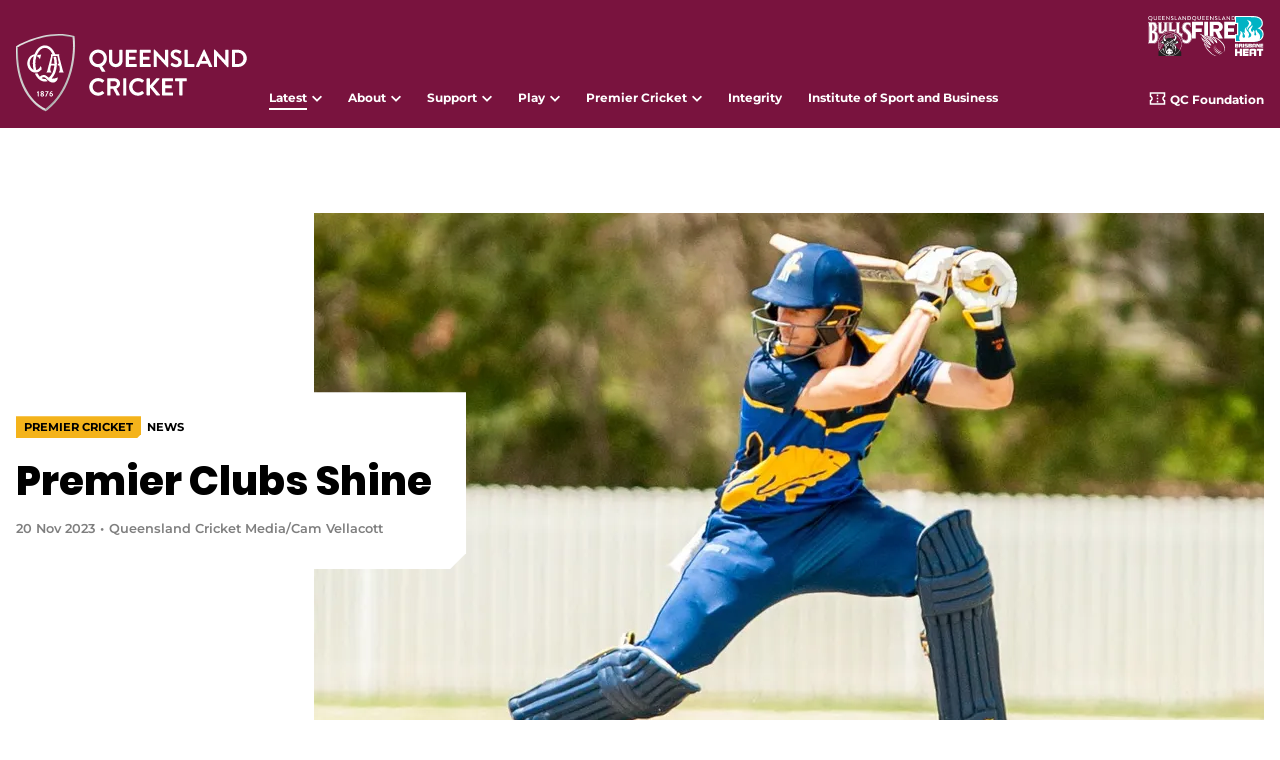

--- FILE ---
content_type: text/html;charset=utf-8
request_url: https://www.qldcricket.com.au/news/3790222/premier-clubs-shine
body_size: 14919
content:
<!doctype html>
<html lang="en">
    
<head>
	<meta charset="UTF-8">
	<meta http-equiv="X-UA-Compatible" content="IE=edge,chrome=1">
	<meta name="viewport" content="width=device-width, initial-scale=1">

    <meta name="twitter:title" content="Premier Clubs Shine | Queensland Cricket"/>
<meta name="twitter:card" content="summary_large_image"/>
<meta name="twitter:image" content="https://resources.qld-cricket.pulselive.com/qld-cricket/photo/2023/11/20/2be74d72-3f58-40cb-be8b-3b99cbf940c1/241021-173.jpg"/>
<meta property="og:image" content="https://resources.qld-cricket.pulselive.com/qld-cricket/photo/2023/11/20/2be74d72-3f58-40cb-be8b-3b99cbf940c1/241021-173.jpg"/>
<title>Premier Clubs Shine | Queensland Cricket</title>
<meta name="keywords" content="text"/>
<meta property="og:type" content="article"/>
<meta name="description" content="The KFC Queensland Premier Cricket competition continues to deliver high-quality playing experiences..."/>
<meta name="twitter:site" content="@qldcricket"/>
<meta name="twitter:description" content="The KFC Queensland Premier Cricket competition continues to deliver high-quality playing experiences..."/>
<link rel="canonical" href="https://www.qldcricket.com.au/news/3790222/premier-clubs-shine"/>
<meta property="og:title" content="Premier Clubs Shine | Queensland Cricket"/>
<meta property="og:description" content="The KFC Queensland Premier Cricket competition continues to deliver high-quality playing experiences..."/>

	
    
<link rel="apple-touch-icon" sizes="180x180" href="/resources/ver/v1.25.25/assets/qld-cricket/apple-touch-icon.png">
<link rel="icon" type="image/png" sizes="32x32" href="/resources/ver/v1.25.25/assets/qld-cricket/favicon-32x32.png">
<link rel="icon" type="image/png" sizes="16x16" href="/resources/ver/v1.25.25/assets/qld-cricket/favicon-16x16.png">
<link rel="shortcut icon" href="/resources/ver/v1.25.25/assets/qld-cricket/favicon.ico" />
<link rel="manifest" href="/resources/ver/v1.25.25/assets/qld-cricket/site.webmanifest">
<link rel="mask-icon" href="/resources/ver/v1.25.25/assets/qld-cricket/safari-pinned-tab.svg" color="#c33c74">
<meta name="msapplication-TileColor" content="#79133E">
<meta name="theme-color" content="#79133E">
<meta name="format-detection" content="telephone=no">

<script src="//translations.platform.pulselive.com/qld-cricket/en.js" charset="UTF-8"></script>
    
    










    
    
<!-- Google Tag Manager -->
<script>(function(w,d,s,l,i){w[l]=w[l]||[];w[l].push({'gtm.start':
new Date().getTime(),event:'gtm.js'});var f=d.getElementsByTagName(s)[0],
j=d.createElement(s),dl=l!='dataLayer'?'&l='+l:'';j.async=true;j.src=
'https://www.googletagmanager.com/gtm.js?id='+i+dl;f.parentNode.insertBefore(j,f);
})(window,document,'script','dataLayer','GTM-WJD75V2');</script>
<!-- End Google Tag Manager -->

<script async src=https://securepubads.g.doubleclick.net/tag/js/gpt.js></script>

    
    <link rel="stylesheet" href="/resources/ver/v1.25.25/styles/screen.css" media="screen" />
    
    
    <style type="text/css" id="themer-global-styles">:root{--g-club-color-gradient-1-end:#79133E;--g-club-color-gradient-1-start:#490B25;--g-club-color-misc-tag:#F4B31B;--g-club-color-misc-tag-text:#000000;--g-club-color-primary:#79133E;--g-club-color-primary-accent:#FFFFFF;--g-club-color-secondary:#79133E;--g-club-color-secondary-accent:#BFBEBE;--g-club-color-secondary-overlay:var(--g-color-system-dark-overlay);}</style>
    
    <style type="text/css" id="themer-global-styles">:root{--g-club-color-gradient-1-end:#79133E;--g-club-color-gradient-1-start:#490B25;--g-club-color-misc-tag:#F4B31B;--g-club-color-misc-tag-text:#000000;--g-club-color-primary:#79133E;--g-club-color-primary-accent:#FFFFFF;--g-club-color-secondary:#79133E;--g-club-color-secondary-accent:#BFBEBE;}</style>
<link rel="stylesheet" href="/resources/ver/v1.25.25/styles/cst.css" media="screen">
    
<script type="text/javascript">
    window.RESOURCES_VERSION = 'ver/v1.25.25';
    window.API_ACCOUNT = 'qld-cricket';
    window.DEFAULT_HEADSHOT_ORDER = 'shield,odd'
    window.CA_API_URL = 'https://apiv2.cricket.com.au/web/'
    window.BRIGHTCOVE_CONFIG = {
        default: {
            playerId: "HyIhWXXLZ",
            account: "5507778814001"
        },
        replays: {
            playerId: "{$BRIGHTCOVE_PLAYER_REPLAYS$}",
            account: "{$BRIGHTCOVE_ACCOUNT_REPLAYS$}"
        },
        highlights: {
            playerId: "{$BRIGHTCOVE_PLAYER_HIGHLIGHTS$}",
            account: "{$BRIGHTCOVE_ACCOUNT_HIGHLIGHTS$}"
        },
        videostream: {
            playerId: "{$BRIGHTCOVE_PLAYER_VIDEOSTREAM$}",
            account: "{$BRIGHTCOVE_ACCOUNT_VIDEOSTREAM$}"
        },
        audiostream: {
            playerId: "{$BRIGHTCOVE_PLAYER_AUDIOSTREAM$}",
            account: "{$BRIGHTCOVE_ACCOUNT_AUDIOSTREAM$}"
        }
    };
    window.KAYO_TRIAL_URL = '{$KAYO_TRIAL_URL$}';
    window.PRIME_VIDEO_TRIAL_URL = '{$PRIME_VIDEO_TRIAL_URL$}';
    window.CRICKET_ID_CONFIG = {
        baseUrl: '{$CRICKET_ID_BASE_URL$}',
        userBaseUrl: '{$CRICKET_ID_USER_BASE_URL$}',
        clientId: '{$CRICKET_ID_CLIENT_ID$}',
        scope: '{$CRICKET_ID_SCOPE$}',
        callback: '{$CRICKET_ID_CALLBACK_PATH$}'
    };
    window.APS_PUB_ID = '{$APS_PUB_ID$}';
</script>
</head>

<body data-widget="viewport-glue" class="js-lazy-load-images">
    
    
<!-- Google Tag Manager (noscript) -->
<noscript><iframe src="https://www.googletagmanager.com/ns.html?id=GTM-WJD75V2"
height="0" width="0" style="display:none;visibility:hidden"></iframe></noscript>
<!-- End Google Tag Manager (noscript) -->

    

<a class="skip-to" href="#main-content">Skip to main content</a>



<header class="w-header-parent"
    data-widget="header/header"
    data-shared-widget="false">
    
    <div class="w-header">
        <div class="w-header__content w-header__content--club">

            
<a class="w-header__logo-container" href="/" title="Return to Homepage">
        <img class="w-header__logo" src="https://resources.qld-cricket.pulselive.com/qld-cricket/document/2023/04/26/910039cd-76d5-4017-8362-10c2e7bee6b2/qld.svg" alt="Queensland Cricket Logo">
</a>

<button class="menu js-mobile-menu">
    <span class="u-screen-reader js-mobile-menu-text">Menu</span>
<svg class=" menu__icon menu__chevron" aria-hidden="true">
	<use xmlns:xlink="http://www.w3.org/1999/xlink" xlink:href="/resources/ver/v1.25.25/i/svg-output/icons.svg#icn-menu"></use>
</svg>
<svg class=" menu__icon menu__close" aria-hidden="true">
	<use xmlns:xlink="http://www.w3.org/1999/xlink" xlink:href="/resources/ver/v1.25.25/i/svg-output/icons.svg#icn-cross"></use>
</svg>
</button>


            <div class="w-header__navigation-parent">
                <div class="w-header__navigation-top-row">
                    

                    <div class="w-header__logos u-hide-desktop">
                        

<a class="w-header__logo-container" href="https://www.qldcricket.com.au/players/bulls" title="Queensland Bulls Logo" target="_blank" rel="noopener">
        <img class="w-header__logo" src="https://resources.qld-cricket.pulselive.com/qld-cricket/document/2023/05/19/f27b3004-9a49-4131-a575-108af41067c1/Group-1-.svg" alt="Queensland Bulls Logo">
</a>

<a class="w-header__logo-container" href="https://www.qldcricket.com.au/players/fire" title="Queensland Fire Logo" target="_blank" rel="noopener">
        <img class="w-header__logo" src="https://resources.qld-cricket.pulselive.com/qld-cricket/document/2023/05/19/9b9de587-3259-4fb2-8e5a-7f59a9ac25cc/Group.svg" alt="Queensland Fire Logo">
</a>

<a class="w-header__logo-container" href="https://www.brisbaneheat.com.au/" title="Brisbane Heat Logo" target="_blank" rel="noopener">
        <img class="w-header__logo" src="https://resources.qld-cricket.pulselive.com/qld-cricket/document/2023/05/12/539999d1-2ce2-4e2d-9e9f-ebe003f2144b/brisbane-heat.svg" alt="Brisbane Heat Logo">
</a>
                    </div>
                </div>

                <div class="w-header__navigation-scroll">

        <nav id="" class="w-header__menu js-navigation" aria-label="Main Navigation" role="navigation" >
            <ul class="o-linked-list js-dynamic-list ">

        <li class="o-linked-list__item has-children ">
    <button class="o-linked-list__dropdown-label js-dropdown-btn  is-active" aria-haspopup="true" >
        <span class="o-linked-list__link-text">Latest</span>
<svg class=" o-linked-list__button-arrow" aria-hidden="true">
	<use xmlns:xlink="http://www.w3.org/1999/xlink" xlink:href="/resources/ver/v1.25.25/i/svg-output/icons.svg#icn-chevron-down"></use>
</svg>
    </button>
    <div class="o-linked-list__dropdown" role="group" aria-expanded="false" aria-hidden="true">
<svg class=" o-linked-list__dropdown-arrow" aria-hidden="true">
	<use xmlns:xlink="http://www.w3.org/1999/xlink" xlink:href="/resources/ver/v1.25.25/i/svg-output/icons.svg#icn-arrow-block-up"></use>
</svg>
        <ul class="o-linked-list__items">

        <li class="o-linked-list__item  ">
                <a 
                    class="o-linked-list__link is-active " 
                        href="/news" 
                        
                    
                >
                    <span class="o-linked-list__link-text">News</span>
                </a>
        </li>

        <li class="o-linked-list__item  ">
                <a 
                    class="o-linked-list__link  " 
                        href="/videos" 
                        
                    
                >
                    <span class="o-linked-list__link-text">Videos</span>
                </a>
        </li>

        <li class="o-linked-list__item  ">
                <a 
                    class="o-linked-list__link  " 
                        href="https://www.qldcricket.com.au/events" 
                        
                    
                >
                    <span class="o-linked-list__link-text">Events</span>
                </a>
        </li>

        <li class="o-linked-list__item  ">
                <a 
                    class="o-linked-list__link  " 
                        href="https://cricketarchive.com/Queensland/" 
                        target="_blank" rel="noopener"
                    
                >
                    <span class="o-linked-list__link-text">Statistics<span class="o-linked-list__external-arrow-wrapper">&nbsp;<svg class=" o-linked-list__external-arrow" aria-hidden="true">
	<use xmlns:xlink="http://www.w3.org/1999/xlink" xlink:href="/resources/ver/v1.25.25/i/svg-output/icons.svg#icn-link-external"></use>
</svg>
</span></span>
                        <span class="u-screen-reader">(opens new window)</span>
                </a>
        </li>

        <li class="o-linked-list__item  ">
                <a 
                    class="o-linked-list__link  " 
                        href="/matches" 
                        
                    
                >
                    <span class="o-linked-list__link-text">Fixtures</span>
                </a>
        </li>
        </ul>
    </div>
        </li>

        <li class="o-linked-list__item has-children ">
    <button class="o-linked-list__dropdown-label js-dropdown-btn  " aria-haspopup="true" >
        <span class="o-linked-list__link-text">About</span>
<svg class=" o-linked-list__button-arrow" aria-hidden="true">
	<use xmlns:xlink="http://www.w3.org/1999/xlink" xlink:href="/resources/ver/v1.25.25/i/svg-output/icons.svg#icn-chevron-down"></use>
</svg>
    </button>
    <div class="o-linked-list__dropdown" role="group" aria-expanded="false" aria-hidden="true">
<svg class=" o-linked-list__dropdown-arrow" aria-hidden="true">
	<use xmlns:xlink="http://www.w3.org/1999/xlink" xlink:href="/resources/ver/v1.25.25/i/svg-output/icons.svg#icn-arrow-block-up"></use>
</svg>
        <ul class="o-linked-list__items">

        <li class="o-linked-list__item  ">
                <a 
                    class="o-linked-list__link  " 
                        href="/players" 
                        
                    
                >
                    <span class="o-linked-list__link-text">Our Players</span>
                </a>
        </li>

        <li class="o-linked-list__item  ">
                <a 
                    class="o-linked-list__link  " 
                        href="/about/contact-us" 
                        
                    
                >
                    <span class="o-linked-list__link-text">Contact</span>
                </a>
        </li>

        <li class="o-linked-list__item  ">
                <a 
                    class="o-linked-list__link  " 
                        href="/about/ceo-and-board" 
                        
                    
                >
                    <span class="o-linked-list__link-text">CEO & Board</span>
                </a>
        </li>

        <li class="o-linked-list__item  ">
                <a 
                    class="o-linked-list__link  " 
                        href="/about/careers" 
                        
                    
                >
                    <span class="o-linked-list__link-text">Careers</span>
                </a>
        </li>

        <li class="o-linked-list__item  ">
                <a 
                    class="o-linked-list__link  " 
                        href="/about/partners" 
                        
                    
                >
                    <span class="o-linked-list__link-text">Partners</span>
                </a>
        </li>

        <li class="o-linked-list__item  ">
                <a 
                    class="o-linked-list__link  " 
                        href="/corporate-membership" 
                        
                    
                >
                    <span class="o-linked-list__link-text">Corporate Membership</span>
                </a>
        </li>

        <li class="o-linked-list__item  ">
                <a 
                    class="o-linked-list__link  " 
                        href="https://read.e-brochures.com.au/queensland-cricket/reconciliation-action-plan-2023/#page/0" 
                        target="_blank" rel="noopener"
                    
                >
                    <span class="o-linked-list__link-text">Reconciliation Action Plan<span class="o-linked-list__external-arrow-wrapper">&nbsp;<svg class=" o-linked-list__external-arrow" aria-hidden="true">
	<use xmlns:xlink="http://www.w3.org/1999/xlink" xlink:href="/resources/ver/v1.25.25/i/svg-output/icons.svg#icn-link-external"></use>
</svg>
</span></span>
                        <span class="u-screen-reader">(opens new window)</span>
                </a>
        </li>

        <li class="o-linked-list__item  ">
                <a 
                    class="o-linked-list__link  " 
                        href="/about/qld-cricket-foundation" 
                        
                    
                >
                    <span class="o-linked-list__link-text">QLD Cricket Foundation</span>
                </a>
        </li>

        <li class="o-linked-list__item  ">
                <a 
                    class="o-linked-list__link  " 
                        href="/about/constitution" 
                        
                    
                >
                    <span class="o-linked-list__link-text">Constitution</span>
                </a>
        </li>

        <li class="o-linked-list__item  ">
                <a 
                    class="o-linked-list__link  " 
                        href="/about/annual-reports" 
                        
                    
                >
                    <span class="o-linked-list__link-text">Annual Reports</span>
                </a>
        </li>

        <li class="o-linked-list__item  ">
                <a 
                    class="o-linked-list__link  " 
                        href="/life-members" 
                        
                    
                >
                    <span class="o-linked-list__link-text">Life Members</span>
                </a>
        </li>

        <li class="o-linked-list__item  ">
                <a 
                    class="o-linked-list__link  " 
                        href="/about/strategic-plan" 
                        
                    
                >
                    <span class="o-linked-list__link-text">Strategic Plan</span>
                </a>
        </li>
        </ul>
    </div>
        </li>

        <li class="o-linked-list__item has-children ">
    <button class="o-linked-list__dropdown-label js-dropdown-btn  " aria-haspopup="true" >
        <span class="o-linked-list__link-text">Support</span>
<svg class=" o-linked-list__button-arrow" aria-hidden="true">
	<use xmlns:xlink="http://www.w3.org/1999/xlink" xlink:href="/resources/ver/v1.25.25/i/svg-output/icons.svg#icn-chevron-down"></use>
</svg>
    </button>
    <div class="o-linked-list__dropdown" role="group" aria-expanded="false" aria-hidden="true">
<svg class=" o-linked-list__dropdown-arrow" aria-hidden="true">
	<use xmlns:xlink="http://www.w3.org/1999/xlink" xlink:href="/resources/ver/v1.25.25/i/svg-output/icons.svg#icn-arrow-block-up"></use>
</svg>
        <ul class="o-linked-list__items">

        <li class="o-linked-list__item  ">
                <a 
                    class="o-linked-list__link  " 
                        href="/support/coaching" 
                        
                    
                >
                    <span class="o-linked-list__link-text">Coaching</span>
                </a>
        </li>

        <li class="o-linked-list__item  ">
                <a 
                    class="o-linked-list__link  " 
                        href="/support/club-and-association-system-support" 
                        
                    
                >
                    <span class="o-linked-list__link-text">Club & Association Systems Support</span>
                </a>
        </li>

        <li class="o-linked-list__item  ">
                <a 
                    class="o-linked-list__link  " 
                        href="/support/child-and-member-protection" 
                        
                    
                >
                    <span class="o-linked-list__link-text">Child & Member Protection</span>
                </a>
        </li>

        <li class="o-linked-list__item  ">
                <a 
                    class="o-linked-list__link  " 
                        href="/grants-and-infrastructure" 
                        
                    
                >
                    <span class="o-linked-list__link-text">Grants & Infrastructure</span>
                </a>
        </li>

        <li class="o-linked-list__item  ">
                <a 
                    class="o-linked-list__link  " 
                        href="/support/groundskeeping" 
                        
                    
                >
                    <span class="o-linked-list__link-text">Groundskeeping</span>
                </a>
        </li>

        <li class="o-linked-list__item  ">
                <a 
                    class="o-linked-list__link  " 
                        href="https://www.community.cricket.com.au/clubs/protecting-your-club/insurance?_gl=1*drhtk7*_ga*MjAzMTUyMjA2OC4xNjY5NzU5OTE1*_ga_DK7M5JGRN8*MTY4NjYyNzA0Ny4yNy4xLjE2ODY2MzA1ODAuNS4wLjA." 
                        target="_blank" rel="noopener"
                    
                >
                    <span class="o-linked-list__link-text">Insurance & Risk Management<span class="o-linked-list__external-arrow-wrapper">&nbsp;<svg class=" o-linked-list__external-arrow" aria-hidden="true">
	<use xmlns:xlink="http://www.w3.org/1999/xlink" xlink:href="/resources/ver/v1.25.25/i/svg-output/icons.svg#icn-link-external"></use>
</svg>
</span></span>
                        <span class="u-screen-reader">(opens new window)</span>
                </a>
        </li>

        <li class="o-linked-list__item  ">
                <a 
                    class="o-linked-list__link  " 
                        href="/support/umpiring-scoring" 
                        
                    
                >
                    <span class="o-linked-list__link-text">Umpiring & Scoring</span>
                </a>
        </li>

        <li class="o-linked-list__item  ">
                <a 
                    class="o-linked-list__link  " 
                        href="/support/volunteering" 
                        
                    
                >
                    <span class="o-linked-list__link-text">Volunteering</span>
                </a>
        </li>
        </ul>
    </div>
        </li>

        <li class="o-linked-list__item has-children ">
    <button class="o-linked-list__dropdown-label js-dropdown-btn  " aria-haspopup="true" >
        <span class="o-linked-list__link-text">Play</span>
<svg class=" o-linked-list__button-arrow" aria-hidden="true">
	<use xmlns:xlink="http://www.w3.org/1999/xlink" xlink:href="/resources/ver/v1.25.25/i/svg-output/icons.svg#icn-chevron-down"></use>
</svg>
    </button>
    <div class="o-linked-list__dropdown" role="group" aria-expanded="false" aria-hidden="true">
<svg class=" o-linked-list__dropdown-arrow" aria-hidden="true">
	<use xmlns:xlink="http://www.w3.org/1999/xlink" xlink:href="/resources/ver/v1.25.25/i/svg-output/icons.svg#icn-arrow-block-up"></use>
</svg>
        <ul class="o-linked-list__items">

        <li class="o-linked-list__item  ">
                <a 
                    class="o-linked-list__link  " 
                        href="/play/all-abilities" 
                        
                    
                >
                    <span class="o-linked-list__link-text">All Abilities</span>
                </a>
        </li>

        <li class="o-linked-list__item  ">
                <a 
                    class="o-linked-list__link  " 
                        href="https://play.cricket.com.au/play/woolworths-cricket-blast" 
                        target="_blank" rel="noopener"
                    
                >
                    <span class="o-linked-list__link-text">Cricket Blast<span class="o-linked-list__external-arrow-wrapper">&nbsp;<svg class=" o-linked-list__external-arrow" aria-hidden="true">
	<use xmlns:xlink="http://www.w3.org/1999/xlink" xlink:href="/resources/ver/v1.25.25/i/svg-output/icons.svg#icn-link-external"></use>
</svg>
</span></span>
                        <span class="u-screen-reader">(opens new window)</span>
                </a>
        </li>

        <li class="o-linked-list__item  ">
                <a 
                    class="o-linked-list__link  " 
                        href="/play/first-nations" 
                        
                    
                >
                    <span class="o-linked-list__link-text">First Nations</span>
                </a>
        </li>

        <li class="o-linked-list__item  ">
                <a 
                    class="o-linked-list__link  " 
                        href="/play/multicultural" 
                        
                    
                >
                    <span class="o-linked-list__link-text">Multicultural</span>
                </a>
        </li>

        <li class="o-linked-list__item  ">
                <a 
                    class="o-linked-list__link  " 
                        href="/play/player-pathways" 
                        
                    
                >
                    <span class="o-linked-list__link-text">Player Pathways</span>
                </a>
        </li>

        <li class="o-linked-list__item  ">
                <a 
                    class="o-linked-list__link  " 
                        href="/play/smash-series" 
                        
                    
                >
                    <span class="o-linked-list__link-text">Smash Series</span>
                </a>
        </li>

        <li class="o-linked-list__item  ">
                <a 
                    class="o-linked-list__link  " 
                        href="/play/women-girls" 
                        
                    
                >
                    <span class="o-linked-list__link-text">Women & Girls</span>
                </a>
        </li>
        </ul>
    </div>
        </li>

        <li class="o-linked-list__item has-children ">
    <button class="o-linked-list__dropdown-label js-dropdown-btn  " aria-haspopup="true" >
        <span class="o-linked-list__link-text">Premier Cricket</span>
<svg class=" o-linked-list__button-arrow" aria-hidden="true">
	<use xmlns:xlink="http://www.w3.org/1999/xlink" xlink:href="/resources/ver/v1.25.25/i/svg-output/icons.svg#icn-chevron-down"></use>
</svg>
    </button>
    <div class="o-linked-list__dropdown" role="group" aria-expanded="false" aria-hidden="true">
<svg class=" o-linked-list__dropdown-arrow" aria-hidden="true">
	<use xmlns:xlink="http://www.w3.org/1999/xlink" xlink:href="/resources/ver/v1.25.25/i/svg-output/icons.svg#icn-arrow-block-up"></use>
</svg>
        <ul class="o-linked-list__items">

        <li class="o-linked-list__item  ">
                <a 
                    class="o-linked-list__link  " 
                        href="/premier-cricket" 
                        
                    
                >
                    <span class="o-linked-list__link-text">KFC Premier Cricket</span>
                </a>
        </li>

        <li class="o-linked-list__item  ">
                <a 
                    class="o-linked-list__link  " 
                        href="/kfct20max" 
                        
                    
                >
                    <span class="o-linked-list__link-text">KFC T20 Max</span>
                </a>
        </li>
        </ul>
    </div>
        </li>

        <li class="o-linked-list__item  ">
                <a 
                    class="o-linked-list__link  " 
                        href="https://www.qldcricket.com.au/Integrity?" 
                        
                    
                >
                    <span class="o-linked-list__link-text">Integrity</span>
                </a>
        </li>

        <li class="o-linked-list__item  ">
                <a 
                    class="o-linked-list__link  " 
                        href="/study-institute" 
                        
                    
                >
                    <span class="o-linked-list__link-text">Institute of Sport and Business</span>
                </a>
        </li>
            </ul>
        </nav>

    <div class="w-header__cta u-show-desktop w-header__cta--mobile">
        <div class="w-header__button-container">
            <a class="w-header__button js-button" href="/about/qld-cricket-foundation" >
<svg class="icon " aria-hidden="true">
	<use xmlns:xlink="http://www.w3.org/1999/xlink" xlink:href="/resources/ver/v1.25.25/i/svg-output/icons.svg#icn-ticket"></use>
</svg>
                <span class="w-header__button-text">QC Foundation</span>
            </a>
        </div>
    </div>


                    <div class="w-header__ctas">
    <div class="w-header__cta ">
        <div class="w-header__button-container">
            <a class="w-header__button js-button" href="/about/qld-cricket-foundation" >
<svg class="icon " aria-hidden="true">
	<use xmlns:xlink="http://www.w3.org/1999/xlink" xlink:href="/resources/ver/v1.25.25/i/svg-output/icons.svg#icn-ticket"></use>
</svg>
                <span class="w-header__button-text">QC Foundation</span>
            </a>
        </div>
    </div>

                </div>
                </div>
            </div>
        </div>
    </div>
</header>

<main id="main-content">

    
        <section class="o-widget-inner-spacing">
    <div class="o-gam-ad js-gam-ad">
        <div class="o-gam-ad__container">
            <script>
    window.googletag = window.googletag || {cmd: []};
    googletag.cmd.push(function() {
        var mapBillboard = googletag.sizeMapping()
            .addSize([1024, 0], [[728, 90],[970, 90]])
            .addSize([768, 0], [728, 90])
            .addSize([0, 0], [[320, 50],[320, 100],[300, 50]])
            .build();
    googletag.defineSlot('/21738485597/qldcricket/news', [728, 90], 'leaderboard_pos1')
        .defineSizeMapping(mapBillboard)
        .setTargeting("pos", "1")
        .addService(googletag.pubads());
    googletag.pubads().enableSingleRequest();
    googletag.pubads().collapseEmptyDivs();
    googletag.pubads().enableAsyncRendering();
	googletag.pubads().setCentering(true);
    googletag.pubads().enableLazyLoad({
        fetchMarginPercent: 50,
        renderMarginPercent: 0,
        mobileScaling: 2.0
    });
    googletag.enableServices();
});
</script>
  
<!-- /21738485597/qldcricket/news -->
<div id="leaderboard_pos1">
    <script>
        googletag.cmd.push(function() { googletag.display('leaderboard_pos1'); });
    </script>
</div>
        </div>
    </div>
        </section>


    <article class="w-article o-widget-inner-spacing"
        data-widget="article/article"
        data-ad-enabled="false"
        data-ad-size=""
        data-ad-placement-name=""
        data-ad-paragraphs=""
        data-article-url="https://www.qldcricket.com.au/news/3790222/premier-clubs-shine",
        data-shared-widget="false">

        <script type="text/javascript">
            window.ARTICLE_CONTEXT =  JSON.parse('{"id": 3790222,"tags": [10066,9773,9690,9980],"displayTag": { "id": 9773, "value": "News" } }');
        </script>

        <div class="w-article__wrapper o-wrapper">
            <div class="w-article__header">
                <div class="o-large-media-pod">

    
    
    <div class="o-large-media-pod__inner ">
        <div class="o-large-media-pod__content-container">
            <div class="o-large-media-pod__content ">
                    <div class="o-large-media-pod__content-meta o-large-media-pod__content-meta--top o-content-meta">
                        <div class="o-content-meta__tags">
                                    <span class="o-content-meta__tag o-content-meta__tag--display o-content-meta__tag--display-1">
                                        Premier Cricket
                                    </span>
                                    <span class="o-content-meta__tag o-content-meta__tag--display o-content-meta__tag--display-2">
                                        News
                                    </span>
                        </div>
                    </div>

                    <h1 class="o-large-media-pod__heading  js-page-title">
                            Premier Clubs Shine
                    </h1>



                <div class="o-large-media-pod__content-meta o-content-meta">
                        <div class="o-content-meta__tags u-show-phablet">

                                    <span class="o-content-meta__tag o-content-meta__tag--display o-content-meta__tag--display-1">
                                        Premier Cricket
                                    </span>
                                    <span class="o-content-meta__tag o-content-meta__tag--display o-content-meta__tag--display-2">
                                        News
                                    </span>
                        </div>

                        <time class="published-ago o-content-meta__date js-datetime" datetime="2023-11-20T02:25:18Z">20 Nov 2023</time>

                          <span class="o-content-meta__author">Queensland Cricket Media/Cam Vellacott</span>
                </div>
            </div>
        </div>

        <header class="o-large-media-pod__header">
            <div class="o-large-media-pod__image-container o-placeholder">
        <div class="js-lazy-load u-observed lazy-image-wrapper">
                    <!--         <picture class="o-large-media-pod__image object-fit-cover-picture ">
                    <source class="" srcset="https://resources.qld-cricket.pulselive.com/photo-resources/2023/11/20/2be74d72-3f58-40cb-be8b-3b99cbf940c1/241021-173.jpg?width=592&height=334, https://resources.qld-cricket.pulselive.com/photo-resources/2023/11/20/2be74d72-3f58-40cb-be8b-3b99cbf940c1/241021-173.jpg?width=1184&height=668 2x" media="(max-width: 639px)">
                    <source class="" srcset="https://resources.qld-cricket.pulselive.com/photo-resources/2023/11/20/2be74d72-3f58-40cb-be8b-3b99cbf940c1/241021-173.jpg?width=977&height=551, https://resources.qld-cricket.pulselive.com/photo-resources/2023/11/20/2be74d72-3f58-40cb-be8b-3b99cbf940c1/241021-173.jpg?width=1954&height=1102 2x" media="(max-width: 1024px)">
                    <source class="" srcset="https://resources.qld-cricket.pulselive.com/photo-resources/2023/11/20/2be74d72-3f58-40cb-be8b-3b99cbf940c1/241021-173.jpg?width=950&height=535, https://resources.qld-cricket.pulselive.com/photo-resources/2023/11/20/2be74d72-3f58-40cb-be8b-3b99cbf940c1/241021-173.jpg?width=1900&height=1070 2x" media="(min-width: 1025px)">
                    <img class=" js-faded-image fade-in-on-load object-fit-cover-picture__img" src="https://resources.qld-cricket.pulselive.com/photo-resources/2023/11/20/2be74d72-3f58-40cb-be8b-3b99cbf940c1/241021-173.jpg?width=950&height=535" alt="241021#173" >
        </picture>
 -->
        </div>
            </div>
        </header>


        <div class="o-large-media-pod__content-meta o-large-media-pod__content-meta--bottom o-content-meta">
                <div class="o-content-meta__tags">



                            <span class="o-content-meta__tag o-content-meta__tag--display o-content-meta__tag--display-1">
                                Premier Cricket
                            </span>
                            <span class="o-content-meta__tag o-content-meta__tag--display o-content-meta__tag--display-2">
                                News
                            </span>
                </div>


                <time class="published-ago o-content-meta__date js-datetime" datetime="2023-11-20T02:25:18Z">20 Nov 2023</time>

                <span class="o-content-meta__author">Queensland Cricket Media/Cam Vellacott</span>

        </div>
    </div>
                </div>
            </div>

            <div class="w-article__columns">
                <div class="w-article__column">
                    <div class="w-article__share">
                        <!-- 
When calling macro "linkedListDropdown", required parameter "icon" (parameter #4) was not specified.

----
Tip: If the omission was deliberate, you may consider making the parameter optional in the macro by specifying a default value for it, like <#macro macroName paramName=defaultExpr>)
----

----
FTL stack trace ("~" means nesting-related):
	- Failed at: #macro linkedListDropdown item mobile...  [in template "Share Dropdown" in macro "linkedListDropdown" at line 302, column 1]
	- Reached through: @linkedListDropdown item=shareModel(c...  [in template "Share Dropdown" at line 419, column 9]
----
 -->
                    </div>
                </div>
                <div class="w-article__column w-article__column--content">

                        <div class="w-article__content w-article__intro">
                            <p class="w-article__summary">The KFC Queensland Premier Cricket competition continues to deliver high-quality playing experiences for men and women, with the respective First Grade competitions producing a string of eye-catching results. CAM VELLACOTT takes a look at last weekend's competition, while The Courier-Mail has published a series of in-depth Premier Cricket articles worth checking out.</p>
                        </div>
                    <div class="w-article__content cms-content js-content js-article-content">
                        <p>With teams settling into the groove of two day cricket, all results are still on the table in more matches thanks to another brilliant weekend of cricket. There were three centuries scored across Saturday’s play in First Grade, while the bowlers toiled hard to keep their sides in the hunt. </p>
<p>In the Battle of the Coasts, the Dolphins batted first and were off to a strong start against the Scorchers. Openers Caleb Ziebell (46 off 88) and Ashton Gumm (68 off 91) saw their side past the 100 run mark, before both falling to the leg spin of Sam Gardiner (3/95). Coming off the back of an unbeaten century last weekend, superstar Ben McDermott could not repeat the same feat. First ball of his innings, McDermott received a dirty full toss from Gardiner which he tried to dispatch, only to chunk skyward to a fielder. It’s a good lesson for younger players – even the best fail sometimes.</p>
<p>Despite some of the Gold Coast’s big name players, the rest of the day belonged to number 3 Callum Taylor (142* off 182), <em>pictured above in action</em>. After a relatively lean summer so far, Taylor, who splits time between Australia and England where he plays irst class cricket, was superb in his unbeaten century. Matt Kuhnemann also chipped in with 57 (99), the Gold Coast all out 402 at stumps. Chad Soper (3/65) led the Scorchers bowlers.</p>
<p>Souths had Ipswich in big trouble early at Ivor Marsden Oval, their young bowlers yielding their best return this season. Fast bowling trio James Ward (3/35), Luke Wegner (4/71) and Ed Leslie (3/30) stood tall for the Magpies and were particularly impressive early to have Ipswich 5/67. It was only Ipswich young gun Noah Emmerson (125 off 137) who halted the momentum. Hitting four maximums in his maiden first grade century, the former Queensland U19 player Emmerson showed his typical hard hitting ability alongside a newfound maturity to lead his sides batting. Harry Austin (38 off 50) and keeper Matt Andrews (58 off 75) partnered with Emmerson to see Ipswich reach 278 all out. Through two excellent catches, Ipswich managed to dismiss both Souths openers in the 22 overs bowled before stumps, Souths 2/57.</p>
<p>It was a seesawing affair at Ken Mackay Oval between Toombul and Wynnum-Manly. After losing a wicket on the fourth ball of the match, Toombul batters Addy Grewal (40 off 95) and Lachlan Hearne (58 off 41) then settled into quickfire partnership of 90. Wynnum opening bowlers Tom Eyley (4/90) and Queensland quick Liam Guthrie (4/65) then took three quick wickets to have Toombul 4/128. Sam Wilson (91 off 147) and Jack Webster (103 off 120) then dominated the middle overs for Toombul, taking them all the way to 4/310. Wynnum bounced back to dismiss Toombul all out 340. With 11 overs remaining in the day, Toombul bowlers Tom Balkin (3/15) and Jeremy White (1/15) were relentless with the new ball. Bowling with serious pace, Balkin had his side in rapturous applause of his performance. Wynnum are 4/34 at stumps. </p>
<p>Coming off the back of their grand final replay last week, Redlands faced their semi final opponents in Norths at Ian Healy Oval. It was a match slow to start thanks to a stray ball in the warm up wedging itself under the roller. A nice crater was then created on a good length but a line most openers should be leaving, the groundsmen quick to repair the wicket and the match begin. </p>
<p>In a tight affair, both sides were willing to play the patience game early. After Sam Heazlett (58 off 106) and Liam Smith (37 off 87) were watchful early, a sharp catch dismissed Smith before Sam Neale (2/66) took the two key wickets of James Bazley (1 off 7) and Leigh Drennan (1 off 15) in quick succession. Heazlett was then dismissed trying to take down left arm orthodox Mitch Doolan (2/52), Redlands reeling at 5/137. Fortunately for the Tigers, Brian Sanders (76 off 111) steadied before launching later in his innings. He and Bailey Stewart (32 off 49) saw Redlands reach 276. In reply, Stewart (1/24) seized the big wicket of Josh Brown (18 off 17). Norths are 1/58 at stumps.</p>
<p>Sandgate-Redcliffe travelled to University of Queensland in search of their first two day win of the season. Batting first, the Gators openers Dan Season and Dan Fielding started positively before both falling to UQs firebrand Callum Henderson (3/43). Steven Cawood (64 off 156) then anchored the Gators batting to see them reach 208. Tyler Skelson (38 off 71) dug in before coming unstuck by a brilliant leg side stumping from Harry Walker. Sandgate-Redcliffe were able to take the two prized wickets of Angus Lovell (4 off 12) and Bryce Street (21 off 35) before stumps, Uni 2/79 heading into this weekend.</p>
<p>Batting first at Jack McLaughlin Oval, Wests were in search of a big score against a red hot Valley side. However, Valley bowler Joey Pratt (2/32) made early inroads to help have Wests 3/70. Wests batters continued to get starts, though only captain Steve McGiffin (73 off 132) and Jared Sippel (52 off 87) able to pass 50. Valleys bowlers Benji Floros (3/55), Callum Vidler (3/71) and Cam Boyce (2/41) were able to continue to take wickets at regular intervals. Wests were dismissed for 256 off 82.3 overs, leaving 10 to see off for the Valley openers. McLachlan (24*) and Neill (17*) were able to see through to stumps, Valley 0/41 in their run chase. </p>
<p>The Katherine Raymont Shield saw more see-sawing results in the T20 competition, with some close results and improving individual and team performances.</p>
<p>Former Kath Smith Medallist Ruby Strange was a stand-out for Western Suburbs once again, this time hitting a stirring 86 from 55 balls, while Brisbane Heat reserve batter Ellie Johnston was not far behind for Wynnum-Manly with an eye-catchinbg 82 from 50 balls.</p>
<p>The Gold Coast Dolphins may have battled on occasions this summer, but Olivia Winter (3-19) has been a consistent performer throughout. Likewise Queensland Under-19 women's spinner Darcey Johnson's haul of 3-16 for Sandgate-Redcliffe demonstrates her growing presence in the game, while Jessica Daldry (3-16) continues to deliver for University of Queensland.</p>
<p>KFC Queensland Premier Cricket TOTW 12/13 Nov</p>
<ol>
<li>Ruby Strange 86 (55) Western Suburbs</li>
<li>Ellie Johnston 82 (50) Wynnum-Manly</li>
<li>Callum Taylor 142* (182) Gold Coast</li>
<li>Jack Clayton 4/60 (23.1), 38* (50) University of Queensland</li>
<li>Noah Emmerson 125 (137) Ipswich</li>
<li>Jack Webster 103 (120) Toombul</li>
<li>Brian Sanders 76* (111) Redlands</li>
<li>Olivia Winter 3/19 (4) Gold Coast</li>
<li>Luke Wegner 4/71 (15.3) South Brisbane</li>
<li>Jessica Daldy 3/16 (4) (University of Queensland)</li>
<li>Darcey Johnson 3/7 (4) Sandgate-Redcliffe</li>
</ol>
<p><strong>Each week The Courier-Mail covers the Premier Cricket round with 3-2-1 points from matches. Their latest reports, including an in-depth appraisal of the Katherine Raymont Shield are available here (note subscription required):</strong></p>
<p>https://www.couriermail.com.au/questnews/sport/club-cricket-321-for-taverners-premier-women-premier-men-action/news-story/8be7cce52e952149c6e00000c68b1713</p>
<p>https://www.couriermail.com.au/questnews/sport/raymont-shield-t20-team-of-the-season-revealed-plus-the-stats-sheet-queens-and-kings-of-queensland-premier-cricket/news-story/5d31a569d2bcedfff5dd7050e2117781</p>
<p>https://www.couriermail.com.au/sport/queenslands-under-19-cricket-teams-male-and-female/news-story/830c15bda13ded65ed5ebacc06f0aca9</p>
<p>https://www.couriermail.com.au/questnews/sport/the-top-run-scorers-and-wickettakers-of-the-taverners-queensland-boys-under-17-competition-ranked/news-story/7d665f63b90a890e95c6efb0590feffe</p>
                    </div>
                </div>
                <div class="w-article__column w-article__column--sidebar u-hide-desktop">
                    
        <section class="o-widget-inner-spacing">
    <div class="o-gam-ad js-gam-ad">
        <div class="o-gam-ad__container">
            <script>
    window.googletag = window.googletag || {cmd: []};
    googletag.cmd.push(function() {
        var mapMRecHalfpage = googletag.sizeMapping()
            .addSize([1024, 0], [300, 250])
            .addSize([768, 0], [300, 250])
            .addSize([0, 0], [300, 250])
            .build();
    googletag.defineSlot('/21738485597/qldcricket/news', [300, 250], 'mrec_pos1')
        .defineSizeMapping(mapMRecHalfpage)
        .setTargeting("pos", "1")
        .addService(googletag.pubads());
    googletag.pubads().enableSingleRequest();
    googletag.pubads().collapseEmptyDivs();
    googletag.pubads().enableAsyncRendering();
	googletag.pubads().setCentering(true);
    googletag.pubads().enableLazyLoad({
        fetchMarginPercent: 50,
        renderMarginPercent: 0,
        mobileScaling: 2.0
    });
    googletag.enableServices();
});
</script>
  
<!-- /21738485597/qldcricket/news -->
<div id="mrec_pos1">
    <script>
        googletag.cmd.push(function() { googletag.display('mrec_pos1'); });
    </script>
</div>
        </div>
    </div>
        </section>

                </div>
            </div>
        </div>
    </article>

        <script type="application/ld+json">
   {
      "@context": "https://schema.org",
      "@type": "NewsArticle",
      "url": "https://www.qldcricket.com.au/news/3790222/premier-clubs-shine",
      "publisher":{
         "@type": "Organization",
         "name": "qld-cricket",
         "logo": {
               "@type": "ImageObject",
               "url": "https://www.qldcricket.com.au/resources/ver/v1.25.25/assets/qld-cricket/logo.jpg"
         }
      },
      "headline": "Premier Clubs Shine",
      "mainEntityOfPage": "https://www.qldcricket.com.au/news/3790222/premier-clubs-shine",
      "articleBody": "The KFC Queensland Premier Cricket competition continues to deliver high-quality playing experiences for men and women, with the respective First Grade competitions producing a string of eye-catching results. CAM VELLACOTT takes a look at last weekend's competition, while The Courier-Mail has published a series of in-depth Premier Cricket articles worth checking out.",
      "image": "https://resources.qld-cricket.pulselive.com/photo-resources/2023/11/20/2be74d72-3f58-40cb-be8b-3b99cbf940c1/241021-173.jpg?width=1600",
      "dateModified": "2025-03-05T04:57:49Z",
      "datePublished": "2023-11-20T02:25:18Z",
      "author": ["Queensland Cricket Media/Cam Vellacott"],
      "articleSection": "News",
      "mentions": []
   }
        </script>

        <section class="o-widget-inner-spacing">
    <div class="o-gam-ad js-gam-ad">
        <div class="o-gam-ad__container">
            <script>
    window.googletag = window.googletag || {cmd: []};
    googletag.cmd.push(function() {
        var mapBillboard = googletag.sizeMapping()
            .addSize([1024, 0], [[728, 90],[970, 90]])
            .addSize([768, 0], [728, 90])
            .addSize([0, 0], [[320, 50],[320, 100],[300, 50]])
            .build();
    googletag.defineSlot('/21738485597/qldcricket/news', [728, 90], 'leaderboard_pos2')
        .defineSizeMapping(mapBillboard)
        .setTargeting("pos", "2")
        .addService(googletag.pubads());
    googletag.pubads().enableSingleRequest();
    googletag.pubads().collapseEmptyDivs();
    googletag.pubads().enableAsyncRendering();
	googletag.pubads().setCentering(true);
    googletag.pubads().enableLazyLoad({
        fetchMarginPercent: 50,
        renderMarginPercent: 0,
        mobileScaling: 2.0
    });
    googletag.enableServices();
});
</script>
  
<!-- /21738485597/qldcricket/news -->
<div id="leaderboard_pos2">
    <script>
        googletag.cmd.push(function() { googletag.display('leaderboard_pos2'); });
    </script>
</div>
        </div>
    </div>
        </section>

    <section class="w-related-content-listing o-widget-inner-spacing"
        data-widget="related-content-listing/related-content-listing"
        data-shared-widget="false">

        <div class="w-related-content-listing__inner">

            <div class="w-related-content-listing__wrapper o-wrapper" data-widget="lazy-load-images">



        <header class="o-widget-header o-widget-header--grey  o-widget-header--no-cta ">
                <h2 class="o-widget-header__title">Related News</h2>
        </header>

                <ul class="w-related-content-listing__list block-list-4 block-list-2-desktop block-list-1-phablet js-content-grid-list">
                        <li class="w-related-content-listing__item">
                            <div class="o-ghost-item o-ghost-item--horizontal">
                                <div class="o-ghost-item__image"></div>
                                <div class="o-ghost-item__content">
                                    <div class="o-ghost-item__title"></div>
                                    <div class="o-ghost-item__meta"></div>
                                </div>
                            </div>
                        </li>
                        <li class="w-related-content-listing__item">
                            <div class="o-ghost-item o-ghost-item--horizontal">
                                <div class="o-ghost-item__image"></div>
                                <div class="o-ghost-item__content">
                                    <div class="o-ghost-item__title"></div>
                                    <div class="o-ghost-item__meta"></div>
                                </div>
                            </div>
                        </li>
                        <li class="w-related-content-listing__item">
                            <div class="o-ghost-item o-ghost-item--horizontal">
                                <div class="o-ghost-item__image"></div>
                                <div class="o-ghost-item__content">
                                    <div class="o-ghost-item__title"></div>
                                    <div class="o-ghost-item__meta"></div>
                                </div>
                            </div>
                        </li>
                        <li class="w-related-content-listing__item">
                            <div class="o-ghost-item o-ghost-item--horizontal">
                                <div class="o-ghost-item__image"></div>
                                <div class="o-ghost-item__content">
                                    <div class="o-ghost-item__title"></div>
                                    <div class="o-ghost-item__meta"></div>
                                </div>
                            </div>
                        </li>
                </ul>
            </div>
        </div>
    </section>

        
        

    
    
</main>


    <section class="w-sponsors o-widget-inner-spacing " data-shared-widget="false">

        <div class="w-sponsors__wrapper o-wrapper" data-widget="lazy-load-images">

                <h2 class="w-sponsors__title">Principal Partner</h2>

            <ul class="w-sponsors__items">


                    <li class="w-sponsors__item">
                        
                        <a href="https://www.queenslandcountry.bank/" class="w-sponsors__item-link" title="Queensland Country Bank" target="_blank" rel="noopener">

                            <div class="w-sponsors__sponsor">
        <div class="js-lazy-load u-observed lazy-image-wrapper">
                    <!--         <picture class="w-sponsors__sponsor-image picture ">
                    <source class="" srcset="https://resources.qld-cricket.pulselive.com/photo-resources/2024/07/02/aeaf2462-4eb2-48f7-9588-7178064be085/QCB-Logo-Footer.png?width=100, https://resources.qld-cricket.pulselive.com/photo-resources/2024/07/02/aeaf2462-4eb2-48f7-9588-7178064be085/QCB-Logo-Footer.png?width=200 2x" media="(min-width: 0px)">
                    <img class=" js-faded-image fade-in-on-load picture__img" src="https://resources.qld-cricket.pulselive.com/photo-resources/2024/07/02/aeaf2462-4eb2-48f7-9588-7178064be085/QCB-Logo-Footer.png?width=100" alt="QCB-Logo-Footer" >
        </picture>
 -->
        </div>
                            </div>
                        </a>
                    </li>
                
            </ul>
        </div>
    </section>

    <section class="w-sponsors o-widget-inner-spacing " data-shared-widget="false">

        <div class="w-sponsors__wrapper o-wrapper" data-widget="lazy-load-images">

                <h2 class="w-sponsors__title">Major Partner</h2>

            <ul class="w-sponsors__items">


                    <li class="w-sponsors__item">
                        
                        <a href="https://www.poolwerx.com.au/" class="w-sponsors__item-link" title="Poolwerx" target="_blank" rel="noopener">

                            <div class="w-sponsors__sponsor">
        <div class="js-lazy-load u-observed lazy-image-wrapper">
                    <!--         <picture class="w-sponsors__sponsor-image picture ">
                    <source class="" srcset="https://resources.qld-cricket.pulselive.com/photo-resources/2024/07/23/eacdc04f-0e49-461e-b883-08302af0b4b6/Poolwerx-Logo_website.png?width=100, https://resources.qld-cricket.pulselive.com/photo-resources/2024/07/23/eacdc04f-0e49-461e-b883-08302af0b4b6/Poolwerx-Logo_website.png?width=200 2x" media="(min-width: 0px)">
                    <img class=" js-faded-image fade-in-on-load picture__img" src="https://resources.qld-cricket.pulselive.com/photo-resources/2024/07/23/eacdc04f-0e49-461e-b883-08302af0b4b6/Poolwerx-Logo_website.png?width=100" alt="Poolwerx-Logo_website" >
        </picture>
 -->
        </div>
                            </div>
                        </a>
                    </li>
                
            </ul>
        </div>
    </section>

    <section class="w-sponsors o-widget-inner-spacing " data-shared-widget="false">

        <div class="w-sponsors__wrapper o-wrapper" data-widget="lazy-load-images">

                <h2 class="w-sponsors__title">Official Partners</h2>

            <ul class="w-sponsors__items">


                    <li class="w-sponsors__item">
                        
                        <a href="https://streetsmarts.initiatives.qld.gov.au/" class="w-sponsors__item-link" title="Transport and Main Roads" target="_blank" rel="noopener">

                            <div class="w-sponsors__sponsor">
        <div class="js-lazy-load u-observed lazy-image-wrapper">
                    <!--         <picture class="w-sponsors__sponsor-image picture ">
                    <source class="" srcset="https://resources.qld-cricket.pulselive.com/photo-resources/2025/05/20/9bd6b86d-50ef-4e02-9936-92c94c5efa83/Untitled-design-2025-05-16T104426.457-1.png?width=100, https://resources.qld-cricket.pulselive.com/photo-resources/2025/05/20/9bd6b86d-50ef-4e02-9936-92c94c5efa83/Untitled-design-2025-05-16T104426.457-1.png?width=200 2x" media="(min-width: 0px)">
                    <img class=" js-faded-image fade-in-on-load picture__img" src="https://resources.qld-cricket.pulselive.com/photo-resources/2025/05/20/9bd6b86d-50ef-4e02-9936-92c94c5efa83/Untitled-design-2025-05-16T104426.457-1.png?width=100" alt="Untitled design - 2025-05-16T104426.457 1" >
        </picture>
 -->
        </div>
                            </div>
                        </a>
                    </li>

                    <li class="w-sponsors__item">
                        
                        <a href="https://nationalstorage.com.au/" class="w-sponsors__item-link" title="National Storage" target="_blank" rel="noopener">

                            <div class="w-sponsors__sponsor">
        <div class="js-lazy-load u-observed lazy-image-wrapper">
                    <!--         <picture class="w-sponsors__sponsor-image picture ">
                    <source class="" srcset="https://resources.qld-cricket.pulselive.com/photo-resources/2023/06/13/5a940a70-1d61-4693-ab0c-f3958a74e727/National-Storage.jpg?width=100, https://resources.qld-cricket.pulselive.com/photo-resources/2023/06/13/5a940a70-1d61-4693-ab0c-f3958a74e727/National-Storage.jpg?width=200 2x" media="(min-width: 0px)">
                    <img class=" js-faded-image fade-in-on-load picture__img" src="https://resources.qld-cricket.pulselive.com/photo-resources/2023/06/13/5a940a70-1d61-4693-ab0c-f3958a74e727/National-Storage.jpg?width=100" alt="National Storage" >
        </picture>
 -->
        </div>
                            </div>
                        </a>
                    </li>

                    <li class="w-sponsors__item">
                        
                        <a href="http://www.toyota.com.au/home/brisbaneheat" class="w-sponsors__item-link" title="Toyota" target="_blank" rel="noopener">

                            <div class="w-sponsors__sponsor">
        <div class="js-lazy-load u-observed lazy-image-wrapper">
                    <!--         <picture class="w-sponsors__sponsor-image picture ">
                    <source class="" srcset="https://resources.qld-cricket.pulselive.com/photo-resources/2025/05/20/b8a62863-e308-4bbd-9725-422871d8cf1c/Untitled-design-2025-05-20T074621.013.png?width=100, https://resources.qld-cricket.pulselive.com/photo-resources/2025/05/20/b8a62863-e308-4bbd-9725-422871d8cf1c/Untitled-design-2025-05-20T074621.013.png?width=200 2x" media="(min-width: 0px)">
                    <img class=" js-faded-image fade-in-on-load picture__img" src="https://resources.qld-cricket.pulselive.com/photo-resources/2025/05/20/b8a62863-e308-4bbd-9725-422871d8cf1c/Untitled-design-2025-05-20T074621.013.png?width=100" alt="Untitled design - 2025-05-20T074621.013" >
        </picture>
 -->
        </div>
                            </div>
                        </a>
                    </li>

                    <li class="w-sponsors__item">
                        
                        <a href="https://www.bullsmasters.com.au/" class="w-sponsors__item-link" title="Bulls Masters" target="_blank" rel="noopener">

                            <div class="w-sponsors__sponsor">
        <div class="js-lazy-load u-observed lazy-image-wrapper">
                    <!--         <picture class="w-sponsors__sponsor-image picture ">
                    <source class="" srcset="https://resources.qld-cricket.pulselive.com/photo-resources/2023/07/03/aa6207b1-ca2c-4759-89b8-b4669450a245/Sponsors-Promo-Club_Bulls-Masters_2.png?width=100, https://resources.qld-cricket.pulselive.com/photo-resources/2023/07/03/aa6207b1-ca2c-4759-89b8-b4669450a245/Sponsors-Promo-Club_Bulls-Masters_2.png?width=200 2x" media="(min-width: 0px)">
                    <img class=" js-faded-image fade-in-on-load picture__img" src="https://resources.qld-cricket.pulselive.com/photo-resources/2023/07/03/aa6207b1-ca2c-4759-89b8-b4669450a245/Sponsors-Promo-Club_Bulls-Masters_2.png?width=100" alt="Sponsors-Promo-Club_Bulls-Masters_2" >
        </picture>
 -->
        </div>
                            </div>
                        </a>
                    </li>

                    <li class="w-sponsors__item">
                        
                        <a href="https://plantationhomes.com.au/" class="w-sponsors__item-link" title="Plantation Homes" target="_blank" rel="noopener">

                            <div class="w-sponsors__sponsor">
        <div class="js-lazy-load u-observed lazy-image-wrapper">
                    <!--         <picture class="w-sponsors__sponsor-image picture ">
                    <source class="" srcset="https://resources.qld-cricket.pulselive.com/photo-resources/2025/08/28/9fd539a8-2e81-4f39-8120-8a7a79cf12b0/PlantationHomes-BlackP.png?width=100, https://resources.qld-cricket.pulselive.com/photo-resources/2025/08/28/9fd539a8-2e81-4f39-8120-8a7a79cf12b0/PlantationHomes-BlackP.png?width=200 2x" media="(min-width: 0px)">
                    <img class=" js-faded-image fade-in-on-load picture__img" src="https://resources.qld-cricket.pulselive.com/photo-resources/2025/08/28/9fd539a8-2e81-4f39-8120-8a7a79cf12b0/PlantationHomes-BlackP.png?width=100" alt="PlantationHomes-BlackP" >
        </picture>
 -->
        </div>
                            </div>
                        </a>
                    </li>

                    <li class="w-sponsors__item">
                        
                        <a href="https://primo.com.au/" class="w-sponsors__item-link" title="Primo" target="_blank" rel="noopener">

                            <div class="w-sponsors__sponsor">
        <div class="js-lazy-load u-observed lazy-image-wrapper">
                    <!--         <picture class="w-sponsors__sponsor-image picture ">
                    <source class="" srcset="https://resources.qld-cricket.pulselive.com/photo-resources/2025/08/28/6df6fc83-3977-4c26-8d99-e04a181f6270/Primo.png?width=100, https://resources.qld-cricket.pulselive.com/photo-resources/2025/08/28/6df6fc83-3977-4c26-8d99-e04a181f6270/Primo.png?width=200 2x" media="(min-width: 0px)">
                    <img class=" js-faded-image fade-in-on-load picture__img" src="https://resources.qld-cricket.pulselive.com/photo-resources/2025/08/28/6df6fc83-3977-4c26-8d99-e04a181f6270/Primo.png?width=100" alt="Primo" >
        </picture>
 -->
        </div>
                            </div>
                        </a>
                    </li>

                    <li class="w-sponsors__item">
                        
                        <a href="https://www.royalcaribbean.com/aus/en?country=AUS&ecid=ps_mdt_rsbrnd__1503_aus_aus&gclid=8757e6e9da201c571aac8e8afd33f8cc&gclsrc=3p.ds&ds_rl=1255052&msclkid=8757e6e9da201c571aac8e8afd33f8cc" class="w-sponsors__item-link" title="Royal Caribbean" target="_blank" rel="noopener">

                            <div class="w-sponsors__sponsor">
        <div class="js-lazy-load u-observed lazy-image-wrapper">
                    <!--         <picture class="w-sponsors__sponsor-image picture ">
                    <source class="" srcset="https://resources.qld-cricket.pulselive.com/photo-resources/2025/08/28/bcae119c-ef50-4a94-b3bb-cb6b25fe934e/RC-Horizontal-Logo-Resized.png?width=100, https://resources.qld-cricket.pulselive.com/photo-resources/2025/08/28/bcae119c-ef50-4a94-b3bb-cb6b25fe934e/RC-Horizontal-Logo-Resized.png?width=200 2x" media="(min-width: 0px)">
                    <img class=" js-faded-image fade-in-on-load picture__img" src="https://resources.qld-cricket.pulselive.com/photo-resources/2025/08/28/bcae119c-ef50-4a94-b3bb-cb6b25fe934e/RC-Horizontal-Logo-Resized.png?width=100" alt="RC-Horizontal-Logo-Resized" >
        </picture>
 -->
        </div>
                            </div>
                        </a>
                    </li>

                    <li class="w-sponsors__item">
                        
                        <a href="https://www.wardgroup.com.au/" class="w-sponsors__item-link" title="Ward Civil" target="_blank" rel="noopener">

                            <div class="w-sponsors__sponsor">
        <div class="js-lazy-load u-observed lazy-image-wrapper">
                    <!--         <picture class="w-sponsors__sponsor-image picture ">
                    <source class="" srcset="https://resources.qld-cricket.pulselive.com/photo-resources/2024/09/30/97ef8304-09e2-41c5-b92d-cdac4fa85b78/WARD-Logo_RGB.jpg?width=100, https://resources.qld-cricket.pulselive.com/photo-resources/2024/09/30/97ef8304-09e2-41c5-b92d-cdac4fa85b78/WARD-Logo_RGB.jpg?width=200 2x" media="(min-width: 0px)">
                    <img class=" js-faded-image fade-in-on-load picture__img" src="https://resources.qld-cricket.pulselive.com/photo-resources/2024/09/30/97ef8304-09e2-41c5-b92d-cdac4fa85b78/WARD-Logo_RGB.jpg?width=100" alt="WARD Logo_RGB" >
        </picture>
 -->
        </div>
                            </div>
                        </a>
                    </li>

                    <li class="w-sponsors__item">
                        
                        <a href="https://www.kfc.com.au/" class="w-sponsors__item-link" title="KFC" >

                            <div class="w-sponsors__sponsor">
        <div class="js-lazy-load u-observed lazy-image-wrapper">
                    <!--         <picture class="w-sponsors__sponsor-image picture ">
                    <source class="" srcset="https://resources.qld-cricket.pulselive.com/photo-resources/2025/08/28/3ebdd3dc-c133-4cd6-88fa-b6cdf70f32c3/KFC-COLONEL-LOGO-WITH-BLK-LINE-RGB.png?width=100, https://resources.qld-cricket.pulselive.com/photo-resources/2025/08/28/3ebdd3dc-c133-4cd6-88fa-b6cdf70f32c3/KFC-COLONEL-LOGO-WITH-BLK-LINE-RGB.png?width=200 2x" media="(min-width: 0px)">
                    <img class=" js-faded-image fade-in-on-load picture__img" src="https://resources.qld-cricket.pulselive.com/photo-resources/2025/08/28/3ebdd3dc-c133-4cd6-88fa-b6cdf70f32c3/KFC-COLONEL-LOGO-WITH-BLK-LINE-RGB.png?width=100" alt="KFC-COLONEL-LOGO-WITH-BLK-LINE-RGB" >
        </picture>
 -->
        </div>
                            </div>
                        </a>
                    </li>

                    <li class="w-sponsors__item">
                        
                        <a href="https://www.qld.gov.au/forgetthebet" class="w-sponsors__item-link" title="Department of Justice" target="_blank" rel="noopener">

                            <div class="w-sponsors__sponsor">
        <div class="js-lazy-load u-observed lazy-image-wrapper">
                    <!--         <picture class="w-sponsors__sponsor-image picture ">
                    <source class="" srcset="https://resources.qld-cricket.pulselive.com/photo-resources/2023/12/20/b8a0a22b-0102-4a1f-a378-53671a35e796/2-Queensland-Gov_Forget-The-Bet.png?width=100, https://resources.qld-cricket.pulselive.com/photo-resources/2023/12/20/b8a0a22b-0102-4a1f-a378-53671a35e796/2-Queensland-Gov_Forget-The-Bet.png?width=200 2x" media="(min-width: 0px)">
                    <img class=" js-faded-image fade-in-on-load picture__img" src="https://resources.qld-cricket.pulselive.com/photo-resources/2023/12/20/b8a0a22b-0102-4a1f-a378-53671a35e796/2-Queensland-Gov_Forget-The-Bet.png?width=100" alt="2-Queensland-Gov_Forget-The-Bet" >
        </picture>
 -->
        </div>
                            </div>
                        </a>
                    </li>

                    <li class="w-sponsors__item">
                        
                        <a href="https://cub.com.au/" class="w-sponsors__item-link" title="Great Northern" target="_blank" rel="noopener">

                            <div class="w-sponsors__sponsor">
        <div class="js-lazy-load u-observed lazy-image-wrapper">
                    <!--         <picture class="w-sponsors__sponsor-image picture ">
                    <source class="" srcset="https://resources.qld-cricket.pulselive.com/photo-resources/2025/08/28/4ae1b675-ea44-4f9f-9f25-774a1243fa71/GreatNorthernBrewingCo-1-.png?width=100, https://resources.qld-cricket.pulselive.com/photo-resources/2025/08/28/4ae1b675-ea44-4f9f-9f25-774a1243fa71/GreatNorthernBrewingCo-1-.png?width=200 2x" media="(min-width: 0px)">
                    <img class=" js-faded-image fade-in-on-load picture__img" src="https://resources.qld-cricket.pulselive.com/photo-resources/2025/08/28/4ae1b675-ea44-4f9f-9f25-774a1243fa71/GreatNorthernBrewingCo-1-.png?width=100" alt="GreatNorthernBrewingCo (1)" >
        </picture>
 -->
        </div>
                            </div>
                        </a>
                    </li>

                    <li class="w-sponsors__item">
                        
                        <a href="https://www.cocacolaep.com/" class="w-sponsors__item-link" title="Coca-Cola" target="_blank" rel="noopener">

                            <div class="w-sponsors__sponsor">
        <div class="js-lazy-load u-observed lazy-image-wrapper">
                    <!--         <picture class="w-sponsors__sponsor-image picture ">
                    <source class="" srcset="https://resources.qld-cricket.pulselive.com/photo-resources/2023/06/28/c47daaaa-96a6-48cb-a0c6-496cf2bda4ea/Coca-Cola-Logo.png?width=100, https://resources.qld-cricket.pulselive.com/photo-resources/2023/06/28/c47daaaa-96a6-48cb-a0c6-496cf2bda4ea/Coca-Cola-Logo.png?width=200 2x" media="(min-width: 0px)">
                    <img class=" js-faded-image fade-in-on-load picture__img" src="https://resources.qld-cricket.pulselive.com/photo-resources/2023/06/28/c47daaaa-96a6-48cb-a0c6-496cf2bda4ea/Coca-Cola-Logo.png?width=100" alt="Coca-Cola Logo" >
        </picture>
 -->
        </div>
                            </div>
                        </a>
                    </li>

                    <li class="w-sponsors__item">
                        
                        <a href="https://www.bne.com.au/" class="w-sponsors__item-link" title="Brisbane Airport" >

                            <div class="w-sponsors__sponsor">
        <div class="js-lazy-load u-observed lazy-image-wrapper">
                    <!--         <picture class="w-sponsors__sponsor-image picture ">
                    <source class="" srcset="https://resources.qld-cricket.pulselive.com/photo-resources/2025/05/20/b2743530-22bd-44d7-828a-8539bd187b32/Untitled-design-2025-05-20T130648.189.png?width=100, https://resources.qld-cricket.pulselive.com/photo-resources/2025/05/20/b2743530-22bd-44d7-828a-8539bd187b32/Untitled-design-2025-05-20T130648.189.png?width=200 2x" media="(min-width: 0px)">
                    <img class=" js-faded-image fade-in-on-load picture__img" src="https://resources.qld-cricket.pulselive.com/photo-resources/2025/05/20/b2743530-22bd-44d7-828a-8539bd187b32/Untitled-design-2025-05-20T130648.189.png?width=100" alt="Untitled design - 2025-05-20T130648.189" >
        </picture>
 -->
        </div>
                            </div>
                        </a>
                    </li>

                    <li class="w-sponsors__item">
                        
                        <a href="https://www.cricketcentre.com.au/" class="w-sponsors__item-link" title="Greg Chappell Cricket Centre" target="_blank" rel="noopener">

                            <div class="w-sponsors__sponsor">
        <div class="js-lazy-load u-observed lazy-image-wrapper">
                    <!--         <picture class="w-sponsors__sponsor-image picture ">
                    <source class="" srcset="https://resources.qld-cricket.pulselive.com/photo-resources/2024/07/04/ab352ae3-37a8-4804-8259-927a2e94da49/Greg-Chappell-Cricket-Centre.png?width=100, https://resources.qld-cricket.pulselive.com/photo-resources/2024/07/04/ab352ae3-37a8-4804-8259-927a2e94da49/Greg-Chappell-Cricket-Centre.png?width=200 2x" media="(min-width: 0px)">
                    <img class=" js-faded-image fade-in-on-load picture__img" src="https://resources.qld-cricket.pulselive.com/photo-resources/2024/07/04/ab352ae3-37a8-4804-8259-927a2e94da49/Greg-Chappell-Cricket-Centre.png?width=100" alt="Greg-Chappell-Cricket-Centre" >
        </picture>
 -->
        </div>
                            </div>
                        </a>
                    </li>

                    <li class="w-sponsors__item">
                        
                        <a href="https://www.qldcricket.com.au/study-institute?" class="w-sponsors__item-link" title="Queensland Cricket Institute of Sport and Business" >

                            <div class="w-sponsors__sponsor">
        <div class="js-lazy-load u-observed lazy-image-wrapper">
                    <!--         <picture class="w-sponsors__sponsor-image picture ">
                    <source class="" srcset="https://resources.qld-cricket.pulselive.com/photo-resources/2025/05/21/2deb1834-f928-40cd-a2ff-6cdbcf91f37c/TAFE-Qld-Logo.svg?width=100, https://resources.qld-cricket.pulselive.com/photo-resources/2025/05/21/2deb1834-f928-40cd-a2ff-6cdbcf91f37c/TAFE-Qld-Logo.svg?width=200 2x" media="(min-width: 0px)">
                    <img class=" js-faded-image fade-in-on-load picture__img" src="https://resources.qld-cricket.pulselive.com/photo-resources/2025/05/21/2deb1834-f928-40cd-a2ff-6cdbcf91f37c/TAFE-Qld-Logo.svg?width=100" alt="TAFE Qld Logo" >
        </picture>
 -->
        </div>
                            </div>
                        </a>
                    </li>
                
            </ul>
        </div>
    </section>

    <section class="w-sponsors o-widget-inner-spacing " data-shared-widget="false">

        <div class="w-sponsors__wrapper o-wrapper" data-widget="lazy-load-images">

                <h2 class="w-sponsors__title">Charity Partners</h2>

            <ul class="w-sponsors__items">


                    <li class="w-sponsors__item">
                        
                        <a href="https://www.kfc.com.au/kfc-youth-foundation" class="w-sponsors__item-link" title="KFC Youth Foundation" target="_blank" rel="noopener">

                            <div class="w-sponsors__sponsor">
        <div class="js-lazy-load u-observed lazy-image-wrapper">
                    <!--         <picture class="w-sponsors__sponsor-image picture ">
                    <source class="" srcset="https://resources.qld-cricket.pulselive.com/photo-resources/2024/11/14/fd091ea6-92ee-4a68-b65c-fe5bde16c149/KYF-2021-logo_1.png?width=100, https://resources.qld-cricket.pulselive.com/photo-resources/2024/11/14/fd091ea6-92ee-4a68-b65c-fe5bde16c149/KYF-2021-logo_1.png?width=200 2x" media="(min-width: 0px)">
                    <img class=" js-faded-image fade-in-on-load picture__img" src="https://resources.qld-cricket.pulselive.com/photo-resources/2024/11/14/fd091ea6-92ee-4a68-b65c-fe5bde16c149/KYF-2021-logo_1.png?width=100" alt="KYF 2021 logo_1" >
        </picture>
 -->
        </div>
                            </div>
                        </a>
                    </li>

                    <li class="w-sponsors__item">
                        
                        <a href="https://www.qldcricket.com.au/about/qld-cricket-foundation" class="w-sponsors__item-link" title="Queensland Cricketers' Foundation" target="_blank" rel="noopener">

                            <div class="w-sponsors__sponsor">
        <div class="js-lazy-load u-observed lazy-image-wrapper">
                    <!--         <picture class="w-sponsors__sponsor-image picture ">
                    <source class="" srcset="https://resources.qld-cricket.pulselive.com/photo-resources/2024/11/14/a0fba548-be2e-4d52-9b9e-dff67850cdc1/QC-Logo-Foundation-Vertical-Chrome.png?width=100, https://resources.qld-cricket.pulselive.com/photo-resources/2024/11/14/a0fba548-be2e-4d52-9b9e-dff67850cdc1/QC-Logo-Foundation-Vertical-Chrome.png?width=200 2x" media="(min-width: 0px)">
                    <img class=" js-faded-image fade-in-on-load picture__img" src="https://resources.qld-cricket.pulselive.com/photo-resources/2024/11/14/a0fba548-be2e-4d52-9b9e-dff67850cdc1/QC-Logo-Foundation-Vertical-Chrome.png?width=100" alt="QC-Logo-Foundation-Vertical - Chrome" >
        </picture>
 -->
        </div>
                            </div>
                        </a>
                    </li>

                    <li class="w-sponsors__item">
                        
                        <a href="https://www.thetukkaproject.org/" class="w-sponsors__item-link" title="The Tukka Project" target="_blank" rel="noopener">

                            <div class="w-sponsors__sponsor">
        <div class="js-lazy-load u-observed lazy-image-wrapper">
                    <!--         <picture class="w-sponsors__sponsor-image picture ">
                    <source class="" srcset="https://resources.qld-cricket.pulselive.com/photo-resources/2025/06/09/a2666e88-bb1a-49c0-b2c9-00af256c9a44/THE-TUKKA-PROJECT-logo-stacked-2000-x-2000-px-.png?width=100, https://resources.qld-cricket.pulselive.com/photo-resources/2025/06/09/a2666e88-bb1a-49c0-b2c9-00af256c9a44/THE-TUKKA-PROJECT-logo-stacked-2000-x-2000-px-.png?width=200 2x" media="(min-width: 0px)">
                    <img class=" js-faded-image fade-in-on-load picture__img" src="https://resources.qld-cricket.pulselive.com/photo-resources/2025/06/09/a2666e88-bb1a-49c0-b2c9-00af256c9a44/THE-TUKKA-PROJECT-logo-stacked-2000-x-2000-px-.png?width=100" alt="THE TUKKA PROJECT-logo stacked (2000 x 2000 px)" >
        </picture>
 -->
        </div>
                            </div>
                        </a>
                    </li>
                
            </ul>
        </div>
    </section>

    <section class="w-sponsors o-widget-inner-spacing " data-shared-widget="false">

        <div class="w-sponsors__wrapper o-wrapper" data-widget="lazy-load-images">

                <h2 class="w-sponsors__title">Media Partners</h2>

            <ul class="w-sponsors__items">


                    <li class="w-sponsors__item">
                        
                        <a href="https://7plus.com.au/" class="w-sponsors__item-link" title="Channel 7" target="_blank" rel="noopener">

                            <div class="w-sponsors__sponsor">
        <div class="js-lazy-load u-observed lazy-image-wrapper">
                    <!--         <picture class="w-sponsors__sponsor-image picture ">
                    <source class="" srcset="https://resources.qld-cricket.pulselive.com/photo-resources/2023/06/28/98a8d6b8-7c9d-4efe-94f6-2bbbcc531471/Seven-Promo.png?width=100, https://resources.qld-cricket.pulselive.com/photo-resources/2023/06/28/98a8d6b8-7c9d-4efe-94f6-2bbbcc531471/Seven-Promo.png?width=200 2x" media="(min-width: 0px)">
                    <img class=" js-faded-image fade-in-on-load picture__img" src="https://resources.qld-cricket.pulselive.com/photo-resources/2023/06/28/98a8d6b8-7c9d-4efe-94f6-2bbbcc531471/Seven-Promo.png?width=100" alt="Seven-Promo" >
        </picture>
 -->
        </div>
                            </div>
                        </a>
                    </li>

                    <li class="w-sponsors__item">
                        
                        <a href="https://www.novafm.com.au/shows/ash-luttsy-susie/" class="w-sponsors__item-link" title="Nova" target="_blank" rel="noopener">

                            <div class="w-sponsors__sponsor">
        <div class="js-lazy-load u-observed lazy-image-wrapper">
                    <!--         <picture class="w-sponsors__sponsor-image picture ">
                    <source class="" srcset="https://resources.qld-cricket.pulselive.com/photo-resources/2023/06/28/decc4f5e-5d28-4b9b-9063-ebefbcf08111/Nova-Promo.png?width=100, https://resources.qld-cricket.pulselive.com/photo-resources/2023/06/28/decc4f5e-5d28-4b9b-9063-ebefbcf08111/Nova-Promo.png?width=200 2x" media="(min-width: 0px)">
                    <img class=" js-faded-image fade-in-on-load picture__img" src="https://resources.qld-cricket.pulselive.com/photo-resources/2023/06/28/decc4f5e-5d28-4b9b-9063-ebefbcf08111/Nova-Promo.png?width=100" alt="Nova-Promo" >
        </picture>
 -->
        </div>
                            </div>
                        </a>
                    </li>

                    <li class="w-sponsors__item">
                        
                        <a href="https://www.couriermail.com.au/" class="w-sponsors__item-link" title="Courier Mail" target="_blank" rel="noopener">

                            <div class="w-sponsors__sponsor">
        <div class="js-lazy-load u-observed lazy-image-wrapper">
                    <!--         <picture class="w-sponsors__sponsor-image picture ">
                    <source class="" srcset="https://resources.qld-cricket.pulselive.com/photo-resources/2023/06/28/3fec6264-f8eb-49b0-8a65-7cfc8b5f1c32/Courier-Mail-Promo.png?width=100, https://resources.qld-cricket.pulselive.com/photo-resources/2023/06/28/3fec6264-f8eb-49b0-8a65-7cfc8b5f1c32/Courier-Mail-Promo.png?width=200 2x" media="(min-width: 0px)">
                    <img class=" js-faded-image fade-in-on-load picture__img" src="https://resources.qld-cricket.pulselive.com/photo-resources/2023/06/28/3fec6264-f8eb-49b0-8a65-7cfc8b5f1c32/Courier-Mail-Promo.png?width=100" alt="Courier-Mail-Promo" >
        </picture>
 -->
        </div>
                            </div>
                        </a>
                    </li>

                    <li class="w-sponsors__item">
                        
                        <a href="https://www.sen.com.au/" class="w-sponsors__item-link" title="SEN" target="_blank" rel="noopener">

                            <div class="w-sponsors__sponsor">
        <div class="js-lazy-load u-observed lazy-image-wrapper">
                    <!--         <picture class="w-sponsors__sponsor-image picture ">
                    <source class="" srcset="https://resources.qld-cricket.pulselive.com/photo-resources/2024/11/12/5ffdd3f2-a19e-42eb-b74f-73824bc8eb44/SENQ.jpg?width=100, https://resources.qld-cricket.pulselive.com/photo-resources/2024/11/12/5ffdd3f2-a19e-42eb-b74f-73824bc8eb44/SENQ.jpg?width=200 2x" media="(min-width: 0px)">
                    <img class=" js-faded-image fade-in-on-load picture__img" src="https://resources.qld-cricket.pulselive.com/photo-resources/2024/11/12/5ffdd3f2-a19e-42eb-b74f-73824bc8eb44/SENQ.jpg?width=100" alt="SENQ" >
        </picture>
 -->
        </div>
                            </div>
                        </a>
                    </li>
                
            </ul>
        </div>
    </section>





    <section class="w-footer-acknowledgement o-widget-inner-spacing"
        data-shared-widget="false">

        <div class="w-footer-acknowledgement__inner">

            <div class="w-footer-acknowledgement__wrapper o-wrapper">

                <div class="w-footer-acknowledgement__artwork">
                    <div class="o-placeholder">
        <div class="js-lazy-load u-observed lazy-image-wrapper">
                    <!--         <picture class=" object-fit-cover-picture ">
                    <source class="" srcset="https://resources.qld-cricket.pulselive.com/photo-resources/2023/06/27/e130ee12-6021-409c-a7c1-3a8934eb6644/First-Nations-Artwork.png?width=80&height=80, https://resources.qld-cricket.pulselive.com/photo-resources/2023/06/27/e130ee12-6021-409c-a7c1-3a8934eb6644/First-Nations-Artwork.png?width=160&height=160 2x" media="(max-width: 639px)">
                    <source class="" srcset="https://resources.qld-cricket.pulselive.com/photo-resources/2023/06/27/e130ee12-6021-409c-a7c1-3a8934eb6644/First-Nations-Artwork.png?width=144&height=144, https://resources.qld-cricket.pulselive.com/photo-resources/2023/06/27/e130ee12-6021-409c-a7c1-3a8934eb6644/First-Nations-Artwork.png?width=288&height=288 2x" media="(max-width: 1024px)">
                    <source class="" srcset="https://resources.qld-cricket.pulselive.com/photo-resources/2023/06/27/e130ee12-6021-409c-a7c1-3a8934eb6644/First-Nations-Artwork.png?width=144&height=144, https://resources.qld-cricket.pulselive.com/photo-resources/2023/06/27/e130ee12-6021-409c-a7c1-3a8934eb6644/First-Nations-Artwork.png?width=288&height=288 2x" media="(min-width: 1025px)">
                    <img class=" js-faded-image fade-in-on-load object-fit-cover-picture__img" src="https://resources.qld-cricket.pulselive.com/photo-resources/2023/06/27/e130ee12-6021-409c-a7c1-3a8934eb6644/First-Nations-Artwork.png?width=144&height=144" alt="First Nations Artwork" fetchpriority="low">
        </picture>
 -->
        </div>
                    </div>
                </div>
                
                <div class="w-footer-acknowledgement__copy">
                    <div class="w-footer-acknowledgement__acknowledgement">
                        <p>We acknowledge and pay respect to our First Nations people and Traditional Custodians of the land and waters where we are privileged to live, work and play. We recognise and celebrate their spiritual and ongoing connection to culture and country. We respectfully acknowledge all elders past, present and emerging as we continue to cherish shared wisdom and grow with their guidance as we walk together toward a connected country.</p>
                    </div>
                    <div class="w-footer-acknowledgement__summary">
                        <p>Queensland Cricket's indigenous artwork was collaboratively designed by Queensland Fire player and proud Kunja woman Mikayla Hinkley and Brisbane Indigenous artist, Delores McDonald (“Aunty Delly”). <br/><br/> The centre circle represents the Gabba, alongside other water holes which used to be near the ground. 87 black strokes on red earth represent the wickets taken by Aboriginal great, Eddie Gilbert who played 23 games for Queensland.</p>
                    </div>
                </div>

            </div>

        </div>

    </section>



<footer class="w-footer"
    data-widget="footer/footer"
    data-shared-widget="false">

    <div class="w-footer__wrapper o-wrapper">

        <div class="w-footer__top">

            <div class="w-footer__text">

                    <span class="w-footer__copyright">
                        &copy; 2026 Queensland Cricket. All rights reserved.
                    </span>

                    <span class="w-footer__supporting-text">
                        cricket.com.au is a production of CA Digital Media – a division of Cricket Australia.
                    </span>
            </div>

            <div class="w-footer__logos">
                
<div class="w-footer__brand">
        <img class="w-footer__brand-image" src="https://resources.qld-cricket.pulselive.com/qld-cricket/document/2023/04/26/910039cd-76d5-4017-8362-10c2e7bee6b2/qld.svg" alt="Queensland Cricket Logo">
</div>
            </div>
        </div>

        <div class="w-footer__bottom">
        
                <div class="w-footer__navigation">

        <nav id="" class="w-footer__links" aria-label="Footer Navigation" role="navigation" >
            <ul class="o-linked-list js-dynamic-list ">

        <li class="o-linked-list__item  ">
                <a 
                    class="o-linked-list__link  " 
                        href="https://www.cricket.com.au/privacy" 
                        target="_blank" rel="noopener"
                    
                >
                    <span class="o-linked-list__link-text">Privacy Policy<span class="o-linked-list__external-arrow-wrapper">&nbsp;<svg class=" o-linked-list__external-arrow" aria-hidden="true">
	<use xmlns:xlink="http://www.w3.org/1999/xlink" xlink:href="/resources/ver/v1.25.25/i/svg-output/icons.svg#icn-link-external"></use>
</svg>
</span></span>
                        <span class="u-screen-reader">(opens new window)</span>
                </a>
        </li>

        <li class="o-linked-list__item  ">
                <a 
                    class="o-linked-list__link  " 
                        href="/about/contact-us" 
                        
                    
                >
                    <span class="o-linked-list__link-text">Contact</span>
                </a>
        </li>

        <li class="o-linked-list__item  ">
                <a 
                    class="o-linked-list__link  " 
                        href="https://www.cricket.com.au/collection-statement" 
                        target="_blank" rel="noopener"
                    
                >
                    <span class="o-linked-list__link-text">Collection Statement<span class="o-linked-list__external-arrow-wrapper">&nbsp;<svg class=" o-linked-list__external-arrow" aria-hidden="true">
	<use xmlns:xlink="http://www.w3.org/1999/xlink" xlink:href="/resources/ver/v1.25.25/i/svg-output/icons.svg#icn-link-external"></use>
</svg>
</span></span>
                        <span class="u-screen-reader">(opens new window)</span>
                </a>
        </li>

        <li class="o-linked-list__item  ">
                <a 
                    class="o-linked-list__link  " 
                        href="https://www.cricket.com.au/terms-conditions" 
                        target="_blank" rel="noopener"
                    
                >
                    <span class="o-linked-list__link-text">Terms & Conditions<span class="o-linked-list__external-arrow-wrapper">&nbsp;<svg class=" o-linked-list__external-arrow" aria-hidden="true">
	<use xmlns:xlink="http://www.w3.org/1999/xlink" xlink:href="/resources/ver/v1.25.25/i/svg-output/icons.svg#icn-link-external"></use>
</svg>
</span></span>
                        <span class="u-screen-reader">(opens new window)</span>
                </a>
        </li>
            </ul>
        </nav>
                </div>
            
<nav class="w-footer__social" aria-label="Social Media" role="navigation">
        <a class="w-footer__social-item" href="https://www.facebook.com/qldcricket/" target="_blank" rel="noopener">
<svg class="icon w-footer__social-icon" aria-hidden="true">
	<use xmlns:xlink="http://www.w3.org/1999/xlink" xlink:href="/resources/ver/v1.25.25/i/svg-output/icons.svg#icn-facebook"></use>
</svg>
            <span class="u-screen-reader">facebook</span>
        </a>
        <a class="w-footer__social-item" href="https://www.instagram.com/qldcricket" target="_blank" rel="noopener">
<svg class="icon w-footer__social-icon" aria-hidden="true">
	<use xmlns:xlink="http://www.w3.org/1999/xlink" xlink:href="/resources/ver/v1.25.25/i/svg-output/icons.svg#icn-instagram"></use>
</svg>
            <span class="u-screen-reader">instagram</span>
        </a>
        <a class="w-footer__social-item" href="https://twitter.com/qldcricket" target="_blank" rel="noopener">
<svg class="icon w-footer__social-icon" aria-hidden="true">
	<use xmlns:xlink="http://www.w3.org/1999/xlink" xlink:href="/resources/ver/v1.25.25/i/svg-output/icons.svg#icn-twitter"></use>
</svg>
            <span class="u-screen-reader">twitter</span>
        </a>
        <a class="w-footer__social-item" href="https://www.youtube.com/channel/UCzPuVGZKILdTAWN9ISITT0Q" target="_blank" rel="noopener">
<svg class="icon w-footer__social-icon" aria-hidden="true">
	<use xmlns:xlink="http://www.w3.org/1999/xlink" xlink:href="/resources/ver/v1.25.25/i/svg-output/icons.svg#icn-youtube"></use>
</svg>
            <span class="u-screen-reader">youtube</span>
        </a>
        <a class="w-footer__social-item" href="mailto:qldc@qldcricket.com.au" target="_blank" rel="noopener">
<svg class="icon w-footer__social-icon" aria-hidden="true">
	<use xmlns:xlink="http://www.w3.org/1999/xlink" xlink:href="/resources/ver/v1.25.25/i/svg-output/icons.svg#icn-email"></use>
</svg>
            <span class="u-screen-reader">email</span>
        </a>
</nav>
        </div>
    </div>

</footer>

    
<section class="w-back-to-top" data-widget="back-to-top/back-to-top">
    <div class="w-back-to-top__wrapper o-wrapper">
        <button class="w-back-to-top__button o-cta-primary js-back-to-top-button">
<svg class="icon w-back-to-top__icon" aria-hidden="true">
	<use xmlns:xlink="http://www.w3.org/1999/xlink" xlink:href="/resources/ver/v1.25.25/i/svg-output/icons.svg#icn-arrow-up"></use>
</svg>
            <span class="w-back-to-top__button-text">Back to Top</span>
        </button>
    </div>
</section><script async src="https://sdk.fek.pulselive.com/fek-sdk-client-web/latest/client.min.js"></script>

    
    
    
    <script>
		import("/resources/ver/v1.25.25/scripts/bundle-es.min.js");
		window.supportsDynamicImport = true;
        console.info( '%c Version: ver/v1.25.25', "background-color: #003335; color: #ffffff;" )
	</script>
    <script>
		if (!window.supportsDynamicImport) {
			const systemJsLoaderTag = document.createElement('script');
			systemJsLoaderTag.src = 'https://unpkg.com/systemjs@2.0.0/dist/s.min.js';
			systemJsLoaderTag.addEventListener('load', function () {
				System.import('/resources/ver/v1.25.25/scripts/nomodule/bundle-system.min.js');
			});
			document.head.appendChild(systemJsLoaderTag);
		}
	</script>
    
    

    

</body>

</html>

--- FILE ---
content_type: text/html; charset=utf-8
request_url: https://www.google.com/recaptcha/api2/aframe
body_size: 270
content:
<!DOCTYPE HTML><html><head><meta http-equiv="content-type" content="text/html; charset=UTF-8"></head><body><script nonce="RrWZZ4OAJbOoJ2HKxQ5uOw">/** Anti-fraud and anti-abuse applications only. See google.com/recaptcha */ try{var clients={'sodar':'https://pagead2.googlesyndication.com/pagead/sodar?'};window.addEventListener("message",function(a){try{if(a.source===window.parent){var b=JSON.parse(a.data);var c=clients[b['id']];if(c){var d=document.createElement('img');d.src=c+b['params']+'&rc='+(localStorage.getItem("rc::a")?sessionStorage.getItem("rc::b"):"");window.document.body.appendChild(d);sessionStorage.setItem("rc::e",parseInt(sessionStorage.getItem("rc::e")||0)+1);localStorage.setItem("rc::h",'1768894513968');}}}catch(b){}});window.parent.postMessage("_grecaptcha_ready", "*");}catch(b){}</script></body></html>

--- FILE ---
content_type: text/javascript
request_url: https://www.qldcricket.com.au/resources/ver/v1.25.25/scripts/loading-spinner.js
body_size: -207
content:
import{_ as e}from"./preact.module.js";const a=({overlay:a=!1,theme:o="light"})=>e("div",{className:`o-loader ${a?"o-loader--overlay":""} o-loader--theme-${"dark"===o?"dark":"light"}`},e("div",{className:"o-loader__wrapper"},e("div",{className:"o-loader__spinner"})));export{a as L};


--- FILE ---
content_type: text/javascript
request_url: https://www.qldcricket.com.au/resources/ver/v1.25.25/scripts/header.js
body_size: 220
content:
import{a as e,r as t}from"./aria.js";import{t as i}from"./bundle-es.min.js";const s=".w-header",o=".js-navigation",n=".js-mobile-menu",a=".js-mobile-menu-text",r="is-open",l="u-overflow-hidden",d="js-dropdown-btn",u="w-header--open-menu";class h{constructor(t){this.container=t,this.navigation=this.container.querySelector(o),this.header=this.container.querySelector(s),this.menu=this.container.querySelector(n),e(this.container,e=>{this.delegateEvent(e)}),this.mobileNavigation()}mobileNavigation(){null!==this.menu&&(this.menuOpen=!1,this.text=this.menu.querySelector(a),e(this.menu,()=>{this.toggleMobileMenu()}))}toggleMobileMenu(){this.menuOpen?(this.menuOpen=!1,this.header.classList.remove(u),this.text.innerHTML=i.lookup("header.menu")):(this.menuOpen=!0,this.header.classList.add(u),this.text.innerHTML=i.lookup("header.close"))}delegateEvent(t){if(t.target.classList.contains(d)){t.target.classList.toggle(l),t.target.classList.toggle(r);const i=[].slice.call(this.navigation.querySelectorAll(`.${d} + .${r}`));this.closeDropdown(i),this.toggleDropdown(t.target.nextElementSibling),e(document.body,this.autoCloseDropdown.bind(this),!1,!1,!0)}}closeDropdown(e){for(let t=0;t<e.length;t++)e[t].previousElementSibling!==event.target&&(e[t].previousElementSibling.classList.remove(r),e[t].classList.remove(r),e[t].setAttribute("aria-expanded",!1),e[t].setAttribute("aria-hidden",!0))}toggleDropdown(e){e.classList.toggle(r),"true"===e.getAttribute("aria-expanded")?e.setAttribute("aria-expanded","false"):e.setAttribute("aria-expanded","true"),"true"===e.getAttribute("aria-hidden")?e.setAttribute("aria-hidden","false"):e.setAttribute("aria-hidden","true")}autoCloseDropdown(e){if(!e.target.closest(o)){const e=[].slice.call(this.navigation.querySelectorAll(`.${d} + .${r}`));this.closeDropdown(e),t(document.body,this.autoCloseDropdown.bind(this))}}}export{h as default};


--- FILE ---
content_type: image/svg+xml
request_url: https://resources.qld-cricket.pulselive.com/qld-cricket/document/2023/05/19/9b9de587-3259-4fb2-8e5a-7f59a9ac25cc/Group.svg
body_size: 15893
content:
<svg width="158" height="148" viewBox="0 0 158 148" fill="none" xmlns="http://www.w3.org/2000/svg">
<path d="M46.055 73.1782C46.7391 73.8001 47.3965 74.4487 48.0184 75.0794C49.5376 76.6075 50.9679 78.0467 52.8247 78.9529L52.8602 78.9707L52.8958 78.9884C54.2462 79.7702 55.7298 80.2944 57.3023 80.8452L57.3556 80.863C56.556 80.4099 55.8098 79.9834 55.1168 79.6014C50.3283 76.9095 48.8891 76.1011 49.2622 74.6441C49.6264 73.2671 51.572 73.2582 53.3044 73.2582H53.3311C54.3172 73.2582 55.5965 73.2937 57.3556 73.3737C57.7554 73.3914 58.1552 73.4181 58.5549 73.4536V21.0819C58.5549 20.9487 58.4394 20.8332 58.3062 20.8332H44.8113C44.678 20.8332 44.5625 20.9487 44.5625 21.0819V71.9078C45.0867 72.3076 45.5931 72.734 46.0639 73.1693L46.055 73.1782Z" fill="white"/>
<path d="M35.6963 59.3724V46.8636C35.6963 46.7303 35.5808 46.6148 35.4475 46.6148H14.0635C13.9302 46.6148 13.8148 46.5082 13.8148 46.3661V34.106C13.8148 33.9728 13.9302 33.8573 14.0635 33.8573H39.7829C39.9162 33.8573 40.0317 33.7418 40.0317 33.6085V21.0819C40.0317 20.9487 39.9162 20.8332 39.7829 20.8332H0.248754C0.115493 20.8332 0 20.9487 0 21.0819V82.5954C0 82.7286 0.115493 82.8441 0.248754 82.8441H13.566C13.6993 82.8441 13.8148 82.7286 13.8148 82.5954V81.2094V59.8876C13.8148 59.7544 13.9302 59.6389 14.0635 59.6389L35.4475 59.6211C35.5808 59.6211 35.6963 59.5056 35.6963 59.3724Z" fill="white"/>
<path d="M156.982 20.8332H117.439C117.306 20.8332 117.19 20.9487 117.19 21.0819V82.5954C117.19 82.7286 117.306 82.8441 117.439 82.8441H156.982C157.116 82.8441 157.231 82.7286 157.231 82.5954V70.0866C157.231 69.9533 157.116 69.8378 156.982 69.8378H155.659C155.659 69.8378 155.587 69.8289 155.543 69.8289H131.254C131.121 69.8289 131.005 69.7134 131.005 69.5802V58.1197C131.005 57.9864 131.121 57.8709 131.254 57.8709H152.638C152.771 57.8709 152.887 57.7643 152.887 57.6222V56.2096C152.887 56.2096 152.887 56.1919 152.887 56.183V46.526V46.5082V45.0956C152.887 44.9624 152.771 44.8469 152.638 44.8469H151.234C151.234 44.8469 151.216 44.8469 151.208 44.8469H131.263C131.13 44.8469 131.014 44.7314 131.014 44.5981V34.1149C131.014 33.9816 131.13 33.8661 131.263 33.8661H156.982C157.116 33.8661 157.231 33.7595 157.231 33.6174V21.0908C157.231 20.9576 157.116 20.8421 156.982 20.8421V20.8332Z" fill="white"/>
<path d="M65.52 75.1061C70.2908 76.9806 73.7822 79.4504 77.4247 82.8441H77.4691C76.5541 81.9646 75.6834 81.1384 74.9816 80.3299C71.0726 75.8523 70.6017 75.2216 71.0548 74.2354C71.268 73.7735 71.73 73.4803 72.2631 73.4803C72.725 73.4803 73.2403 73.6757 74.4752 74.2976C74.7417 74.4309 75.0082 74.573 75.2748 74.7152C76.483 75.3371 77.629 75.9412 78.8373 76.3321V58.8215C78.8373 58.6883 78.9528 58.5728 79.086 58.5728H84.7985C84.8962 58.5728 84.9762 58.6261 85.0206 58.7061L96.7298 82.0445C96.7565 82.0978 96.792 82.1512 96.8364 82.2133L96.9697 82.4799C97.0852 82.702 97.3162 82.8441 97.5738 82.8441H111.682C112.188 82.8441 112.517 82.3022 112.277 81.8491L111.46 80.3388C111.46 80.3388 111.442 80.2944 111.433 80.2766L99.4306 58.022C99.3595 57.8887 99.4217 57.7377 99.555 57.6755C107.124 54.5305 112.41 48.0363 112.41 39.9784C112.41 29.433 103.73 20.8421 93.0962 20.8421H65.1736C65.0403 20.8421 64.9248 20.9576 64.9248 21.0908V74.8929C65.1203 74.9639 65.3246 75.035 65.52 75.115V75.1061ZM78.8373 33.7507C78.8373 33.6174 78.9528 33.5019 79.086 33.5019H91.9502C95.5838 33.5019 98.6843 36.5136 98.6843 40.236C98.6843 43.9585 95.5838 47.3255 91.9502 47.3255H79.086C78.9528 47.3255 78.8373 47.21 78.8373 47.0768V33.7595V33.7507Z" fill="white"/>
<path fill-rule="evenodd" clip-rule="evenodd" d="M114.685 113.903C112.366 107.053 106.974 100.124 97.7163 92.1013H97.7075C96.7746 91.4439 95.8507 90.7509 94.8734 90.0136C92.8923 88.521 90.769 86.9308 88.1926 85.4649C88.0504 85.385 87.8994 85.5715 88.006 85.6959C90.2626 88.2634 91.4175 90.4755 93.1233 95.1575L93.1855 95.3796C93.8962 98.6844 93.8162 100.568 92.9278 101.678C92.4481 102.274 91.7551 102.602 90.9822 102.602C89.9605 102.602 88.8856 101.963 87.8994 101.101C85.8294 99.7949 80.1792 93.7449 80.1792 93.7449L80.1614 93.7271L80.1436 93.7093C79.2374 92.9364 78.3579 92.0924 77.4784 91.204C77.354 91.0797 77.1586 91.2307 77.2474 91.3817C79.042 94.3934 80.5256 97.6539 81.5828 100.932C81.725 101.376 82.1603 102.736 81.4052 103.766C81.0054 104.308 80.3746 104.628 79.6816 104.628C79.0598 104.628 78.4112 104.388 77.6472 103.882C76.972 103.429 76.2702 102.975 75.595 102.531C72.7876 100.71 69.8914 98.8266 67.4838 96.4456C66.1601 95.2019 65.1739 94.1358 64.2322 93.1052C63.1128 91.8792 62.0378 90.7154 60.4654 89.3561C65.165 94.1535 68.4522 100.124 71.3128 105.96C72.1568 107.497 72.2812 108.928 71.6593 109.985C71.1885 110.793 70.3445 111.255 69.3406 111.255C68.5588 111.255 67.6792 110.962 66.7375 110.385C64.25 109.079 61.2738 107.373 58.653 105.063C58.5286 104.948 58.3421 105.108 58.4309 105.259C59.2394 106.556 60.1633 107.72 61.3893 108.635L61.4604 108.688L61.5315 108.75C64.0279 111.051 65.4405 112.41 67.9102 115.786H67.9191V115.813L68.0524 115.982C68.6121 116.772 69.3139 117.759 68.7986 118.914C68.461 119.678 67.7414 120.122 66.6665 120.255C66.4355 120.282 66.1956 120.299 65.9557 120.299C65.2805 120.299 64.5965 120.184 63.9213 119.962C60.1544 118.718 57.045 117.368 53.6602 114.925C53.9178 115.315 54.1577 115.68 54.3798 116.008C59.2571 122.307 65.8402 130.285 69.7137 133.839C70.2023 134.283 70.6643 134.718 71.1085 135.136C74.0758 137.899 76.4034 140.067 80.5967 142.243C88.2015 145.859 97.6186 147.289 106.369 141.213C111.78 137.455 115.333 130.472 116.035 123.382V123.364C116.186 120.042 115.742 116.941 114.703 113.876L114.685 113.903Z" fill="#841642"/>
<path d="M115.359 103.953C108.99 94.3579 101.536 88.912 98.6484 86.7709C95.1925 84.2123 92.092 82.5954 88.8049 80.783C86.0241 79.255 82.7193 78.3843 79.7431 77.7891C77.6642 77.3715 75.8341 76.3143 73.9418 75.346C71.1699 73.9334 71.3743 74.3865 75.8785 79.5481C77.2822 81.165 79.5032 82.9863 81.3156 85.0474C81.8397 85.6426 82.4172 86.1845 82.9325 86.7798C83.1102 86.993 83.2701 87.1973 83.4211 87.4105L83.4922 87.5083C83.6166 87.686 83.7232 87.8636 83.8298 88.0413C84.5583 89.1874 86.0597 91.6216 86.5661 92.8743C87.0103 93.7538 86.797 93.6383 85.8109 92.3679C85.4289 91.8792 84.9936 91.4262 84.5138 91.0264C82.1596 89.0808 81.3955 88.4589 79.5921 86.5932C74.6792 81.5737 70.859 78.4376 65.0932 76.1811C62.6057 75.2038 59.9671 74.6619 57.3019 74.5464C46.179 74.04 49.6616 75.035 59.5229 80.7386C64.9422 84.1679 70.2815 88.6543 75.7719 97.1919C71.2321 93.4873 65.493 85.6515 60.0204 83.1462C57.4618 82.009 54.7077 81.3871 52.309 80.0012C49.4483 78.5975 47.5649 76.1011 45.2639 74.0311C42.5543 71.4814 38.5742 69.5358 34.6475 67.9011C30.9339 66.4619 29.0149 65.7067 28.473 65.7067C27.7268 65.7067 29.6368 67.1637 33.075 70.2643C35.2782 72.2543 37.2683 74.5286 38.4765 76.1811C39.8091 77.7713 40.9463 79.5304 42.2522 81.1295C50.0525 89.2762 55.8182 89.9869 61.9749 99.9016C62.3836 100.559 62.8456 101.19 63.3342 101.785C64.1959 102.824 63.7428 102.816 62.6146 101.687C62.3569 101.43 62.0993 101.181 61.8328 100.941C57.8438 97.2719 55.0897 92.3945 50.008 89.8714C49.6882 89.6938 48.8709 89.3739 48.5244 89.2496C45.1396 88.0324 43.9224 87.4816 41.1417 85.3317C40.5998 84.9141 38.5742 83.1995 38.0323 82.5954C32.4797 76.4032 32.7729 76.4032 35.829 84.2212C38.1211 90.0758 41.2572 94.4379 46.1435 98.1514C47.6182 99.1731 49.2707 100.07 50.5233 101.341C53.2063 103.953 54.0237 108.013 56.9288 110.536C58.2791 111.771 60.9266 113.61 62.579 115.236C63.4674 116.062 62.4369 115.511 61.4419 114.925C58.8211 113.379 57.2397 112.526 55.836 111.486C52.1491 108.759 51.163 107.355 48.4977 104.53C48.1779 104.193 47.8403 103.882 47.5205 103.544C46.4988 102.505 45.7792 101.9 44.9885 100.683C44.5976 100.079 43.4072 97.7872 44.4377 103.704C44.7575 105.561 45.8681 107.862 46.5788 109.603C52.1136 123.125 71.6141 147.165 89.0181 147.973C89.2402 147.982 89.2935 147.671 89.0803 147.6C76.758 143.407 74.0928 140.235 68.5136 135.1C64.1071 131.049 56.8399 122.023 52.9664 117.021C51.6605 115.156 49.9636 112.25 48.2934 109.052C47.0763 106.325 47.2717 105.925 47.6271 106.6C48.0002 107.302 48.7376 108.359 49.3062 108.919C54.7166 114.258 58.5545 116.373 64.4358 118.318C65.0755 118.531 65.7595 118.62 66.4347 118.54C67.714 118.38 67.2343 117.83 66.5058 116.79C64.0982 113.494 62.7656 112.233 60.3402 109.994C57.4884 107.871 56.1914 104.788 54.5123 101.732C52.9487 99.1198 50.3812 97.3874 47.9114 95.7616C46.1968 94.4734 43.7803 93.5317 39.3116 86.7354C38.8052 86.0513 39.3827 86.5133 39.4715 86.6021C41.426 88.5655 44.8997 91.4883 47.5827 92.4478C51.7849 94.0292 54.6278 98.2402 57.5684 101.518C60.2514 104.663 63.8672 106.929 67.5808 108.866C70.095 110.438 70.9834 108.91 69.7663 106.725C66.417 99.8749 62.5879 93.0786 56.68 88.1923C55.2852 87.1351 52.5134 85.3228 49.4217 82.8797C46.6943 80.7208 43.7181 78.0734 41.2128 75.0261C41.1328 74.9284 41.2572 74.804 41.3549 74.8662C43.0163 76.0034 46.8275 79.4948 50.4256 81.9824C54.3524 84.692 58.6523 85.5715 61.0776 87.5882C64.4447 90.4045 65.6352 92.3412 68.6646 95.1664C71.5253 98.0004 75.1944 100.141 78.597 102.416C79.8408 103.251 80.4272 102.958 79.9385 101.421C76.9979 92.2346 69.7307 80.9518 58.599 77.3093C58.3502 77.2294 58.4302 77.1938 58.6345 77.2205C70.5836 78.8907 75.5231 87.4994 81.2534 92.3501C84.0519 94.7843 87.3123 98.0182 87.9964 98.72C89.9864 100.905 92.1542 102.194 91.9232 98.4712C91.9232 98.4268 91.9232 98.3824 91.9143 98.3291C91.8876 98.027 91.8521 97.6894 91.7988 97.3163C91.5234 95.7616 90.8304 93.9226 90.5106 93.1141C88.5739 88.3878 87.0103 86.842 82.204 82.24C81.6976 81.7514 80.8536 80.9696 80.3117 80.5254C79.7786 80.0989 80.7381 80.3832 80.9158 80.4365C89.6311 83.0573 94.2597 87.5616 98.7639 90.671C118.051 107.364 120.779 119.438 115.226 135.207C115.164 135.376 115.404 135.5 115.502 135.349C121.747 125.754 120.681 112.872 115.351 103.891L115.359 103.953Z" fill="white"/>
<path d="M112.881 112.561C113.059 113.707 113.156 114.88 113.156 116.08C113.156 128.348 103.206 138.299 90.9374 138.299C82.5064 138.299 75.177 133.608 71.4102 126.687C73.0981 137.286 82.2754 145.388 93.345 145.388C105.614 145.388 115.564 135.438 115.564 123.169C115.564 119.322 114.587 115.715 112.872 112.561H112.881Z" fill="#710F37"/>
<path d="M109.949 138.752C102.034 139.889 94.2778 135.447 89.2227 129.628C85.3582 125.319 81.9644 120.273 80.9428 114.489C80.694 112.615 80.7029 110.252 82.3731 108.999L82.5419 109.203C81.1471 110.509 81.3781 112.624 81.7512 114.329C84.3809 123.249 91.7192 130.081 99.6793 134.434C102.895 136.309 106.307 137.561 109.958 138.476V138.743H109.949V138.752Z" fill="white"/>
<path d="M113.263 135.003C105.801 134.958 98.7999 131.023 93.5761 125.896C89.2584 121.561 84.4254 115.804 84.2744 109.416C84.31 108.493 84.5587 107.542 85.1717 106.813L85.2783 106.893C84.7364 107.613 84.5409 108.528 84.5498 109.416C84.6031 112.135 85.9002 114.649 87.295 116.924C89.2051 119.98 91.6216 122.725 94.3045 125.115C97.0142 127.496 100.026 129.486 103.171 131.174C106.316 132.897 109.71 134.114 113.281 134.869V135.003H113.272H113.263Z" fill="white"/>
<path d="M106.574 141.55C94.3315 144.215 79.7883 128.695 78.3846 117.314C78.1803 115.413 78.5179 113.343 79.7705 111.842L79.8771 111.931C77.585 115.129 78.9887 119.367 80.5168 122.592C83.8128 129.308 89.4453 134.843 95.9218 138.467C99.1467 140.271 102.745 141.524 106.565 141.417L106.583 141.55H106.574Z" fill="white"/>
<path d="M7.82712 3.47197e-06C12.1004 3.47197e-06 15.5207 3.43815 15.5207 7.71139C15.5207 10.7409 13.7528 13.3706 11.1675 14.6499L13.3175 17.3862C13.5129 17.6882 13.3175 18.0258 12.971 18.0258H11.3008C11.212 18.0258 11.0432 17.9636 10.9632 17.8126L9.09755 15.2895C8.68888 15.3517 8.21802 15.3784 7.83601 15.3784C3.55388 15.3784 0.160156 11.9846 0.160156 7.71139C0.160156 3.43815 3.55388 3.47197e-06 7.82712 3.47197e-06ZM7.82712 13.2462C10.8832 13.2462 13.3797 10.7675 13.3797 7.71139C13.3797 4.65527 10.8832 2.13218 7.82712 2.13218C4.771 2.13218 2.29234 4.68192 2.29234 7.71139C2.29234 10.7409 4.78877 13.2462 7.82712 13.2462ZM20.1138 0.62189C20.1138 0.408671 20.3093 0.213222 20.5225 0.213222H21.9528C22.1838 0.213222 22.3615 0.408671 22.3615 0.62189V9.44379C22.3615 11.5849 23.7296 13.2462 25.9062 13.2462C28.0828 13.2462 29.4954 11.6026 29.4954 9.48821V0.62189C29.4954 0.408671 29.6642 0.213222 29.9041 0.213222H31.3344C31.5476 0.213222 31.7431 0.408671 31.7431 0.62189V9.59482C31.7431 12.8375 29.2822 15.3872 25.9151 15.3872C22.5481 15.3872 20.1227 12.8464 20.1227 9.59482V0.62189H20.1138ZM37.4022 0.62189C37.4022 0.408671 37.571 0.213222 37.8109 0.213222H46.3574C46.5884 0.213222 46.7661 0.408671 46.7661 0.62189V1.82124C46.7661 2.03446 46.5973 2.22991 46.3574 2.22991H39.6055V6.58311H45.3091C45.5223 6.58311 45.7178 6.77856 45.7178 6.99178V8.19113C45.7178 8.42212 45.5223 8.5998 45.3091 8.5998H39.6055V13.1929H46.3574C46.5884 13.1929 46.7661 13.3883 46.7661 13.6015V14.7742C46.7661 14.9875 46.5973 15.1829 46.3574 15.1829H37.8109C37.5799 15.1829 37.4022 14.9875 37.4022 14.7742V0.62189ZM51.6967 0.62189C51.6967 0.408671 51.8655 0.213222 52.1054 0.213222H60.6519C60.8829 0.213222 61.0606 0.408671 61.0606 0.62189V1.82124C61.0606 2.03446 60.8918 2.22991 60.6519 2.22991H53.9V6.58311H59.6036C59.8168 6.58311 60.0123 6.77856 60.0123 6.99178V8.19113C60.0123 8.42212 59.8168 8.5998 59.6036 8.5998H53.9V13.1929H60.6519C60.8829 13.1929 61.0606 13.3883 61.0606 13.6015V14.7742C61.0606 14.9875 60.8918 15.1829 60.6519 15.1829H52.1054C51.8744 15.1829 51.6967 14.9875 51.6967 14.7742V0.62189ZM65.9912 0.382019C65.9912 0.168801 66.1867 3.47197e-06 66.3999 3.47197e-06H66.933L76.2079 10.7231H76.2257V0.62189C76.2257 0.408671 76.3945 0.213222 76.6344 0.213222H78.0025C78.2158 0.213222 78.4112 0.408671 78.4112 0.62189V14.9963C78.4112 15.2096 78.2158 15.3784 78.0025 15.3784H77.4428L68.1678 4.35321H68.1501V14.7565C68.1501 14.9697 67.9813 15.1651 67.7414 15.1651H66.3999C66.1867 15.1651 65.9912 14.9697 65.9912 14.7565V0.382019ZM83.2974 13.0063C83.4929 12.7309 83.6617 12.4111 83.8571 12.1268C84.0526 11.8514 84.3458 11.7625 84.5856 11.958C84.71 12.0646 86.3624 13.4327 88.006 13.4327C89.4808 13.4327 90.4225 12.5355 90.4225 11.4427C90.4225 10.1634 89.312 9.34606 87.1976 8.47542C85.021 7.56036 83.3063 6.4232 83.3063 3.94454C83.3063 2.27433 84.5856 -0.00888062 87.9882 -0.00888062C90.1293 -0.00888062 91.7284 1.10163 91.9417 1.25266C92.1105 1.35927 92.2881 1.66133 92.0749 1.98115C91.9061 2.23879 91.7107 2.54085 91.5419 2.78961C91.3731 3.06501 91.0977 3.19827 90.7956 3.00283C90.6446 2.91398 89.1521 1.93673 87.9083 1.93673C86.1137 1.93673 85.4918 3.06501 85.4918 3.8557C85.4918 5.07282 86.4335 5.81908 88.2015 6.54758C90.6801 7.55148 92.7945 8.72418 92.7945 11.3361C92.7945 13.5571 90.8045 15.3695 88.0327 15.3695C85.4296 15.3695 83.7861 14.0013 83.4396 13.6815C83.2441 13.5127 83.102 13.3617 83.3063 12.9974M97.4409 0.62189C97.4409 0.408671 97.6097 0.213222 97.8496 0.213222H99.2622C99.4754 0.213222 99.6708 0.408671 99.6708 0.62189V13.184H105.463C105.694 13.184 105.872 13.3794 105.872 13.5927V14.7654C105.872 14.9786 105.703 15.174 105.463 15.174H97.8585C97.6186 15.174 97.4498 14.9786 97.4498 14.7654V0.62189H97.4409ZM108.466 14.6143L115.023 0.23099C115.085 0.106613 115.28 3.47197e-06 115.387 3.47197e-06H115.6C115.707 3.47197e-06 115.902 0.106613 115.964 0.23099L122.476 14.6054C122.601 14.8808 122.432 15.1651 122.112 15.1651H120.771C120.513 15.1651 120.362 15.0408 120.282 14.8453L118.958 11.9224H111.975C111.549 12.9086 111.096 13.8681 110.669 14.8453C110.607 14.9963 110.438 15.1651 110.181 15.1651H108.83C108.51 15.1651 108.342 14.8897 108.466 14.6054M118.141 10.0746L115.511 4.21994H115.405L112.801 10.0746H118.141ZM126.323 0.382019C126.323 0.168801 126.519 3.47197e-06 126.732 3.47197e-06H127.265L136.54 10.7231H136.558V0.62189C136.558 0.408671 136.726 0.213222 136.966 0.213222H138.334C138.548 0.213222 138.743 0.408671 138.743 0.62189V14.9963C138.743 15.2096 138.548 15.3784 138.334 15.3784H137.784L128.509 4.35321H128.491V14.7565C128.491 14.9697 128.322 15.1651 128.082 15.1651H126.741C126.527 15.1651 126.332 14.9697 126.332 14.7565V0.382019H126.323ZM144.589 0.62189C144.589 0.408671 144.758 0.213222 144.971 0.213222H149.884C154.006 0.213222 157.382 3.57141 157.382 7.66697C157.382 11.7625 154.006 15.1651 149.884 15.1651H144.971C144.758 15.1651 144.589 14.9697 144.589 14.7565V0.62189ZM149.591 13.1396C152.727 13.1396 155.019 10.8297 155.019 7.66697C155.019 4.50424 152.735 2.23879 149.591 2.23879H146.774V13.1396H149.591Z" fill="white"/>
</svg>


--- FILE ---
content_type: text/javascript
request_url: https://www.qldcricket.com.au/resources/ver/v1.25.25/scripts/endpoints.js
body_size: 73
content:
import{e}from"./bundle-es.min.js";function n(n,o,t,i){let r=`//${e.api}`;const s=n?n.toLowerCase()+"/":"";return`${r}/content/${e.apiAccount}/${s}${t||"EN"}/${i||""}${function(e={}){const n=[];for(let o in e)if(e.hasOwnProperty(o)){let t=e[o];if(void 0===t){console.warn(`Value for '${o}' in object 'params' was undefined. The key '${o}' has been omitted from the query string. Please be explicit with values, e.g. boolean or empty string`);continue}const i=[o,encodeURIComponent(t)];n.push(i.join("="))}return n.length>0?"?"+n.join("&"):""}(o)}`}export{n as c};


--- FILE ---
content_type: text/javascript
request_url: https://www.qldcricket.com.au/resources/ver/v1.25.25/scripts/related-content-listing.js
body_size: 498
content:
import{_ as t,k as e,G as n}from"./preact.module.js";import{L as i}from"./bundle-es.min.js";import{M as s}from"./image-sizes.js";import{C as o}from"./content-listing-item.js";import{c as r}from"./endpoints.js";import{L as a}from"./loading-spinner.js";import{i as c}from"./content.js";import"./_rollupPluginBabelHelpers.js";import"./index.js";import"./image.js";import"./image-elements.js";import"./svg-icon.js";const l=".js-content-grid-list",d=5,h=0,m=4,p=500,g="News";class u{constructor(t){this.container=t,this.contentList=this.container.querySelector(l),this.displayTagId=window.ARTICLE_CONTEXT.displayTag.id?window.ARTICLE_CONTEXT.displayTag.id:[],this.id=window.ARTICLE_CONTEXT.id?window.ARTICLE_CONTEXT.id:"",this.getArticleData(),this.showLoading(!0)}getArticleData(){const t=this.buildQuery.call(this);fetch(t.endpoint).then(t=>t.json()).then(t=>this.processArticlesData(t)).catch(t=>{console.error(t)})}processArticlesData(t){t.content=t.content.filter(t=>t.id!==this.id),t.content.length>m&&t.content.pop(),t.content.length?(this.renderContentItems(t,!0),this.showLoading(!1)):(this.displayTagId="",this.getFullbackArticleData())}getFullbackArticleData(){const t=this.buildQuery.call(this);fetch(t.endpoint).then(t=>t.json()).then(t=>this.processFullbackArticlesData(t)).catch(t=>{console.error(t)})}processFullbackArticlesData(t){t.content=t.content.filter(t=>t.id!==this.id),t.content.length>m&&t.content.pop(),t.content.length?(this.renderContentItems(t,!0),this.showLoading(!1)):(this.contentList.innerHTML="",this.showLoading(!1))}buildQuery(t){const e={filter:{limit:d,offset:h,detail:"STANDARD",page:t&&t.page?t.page:0,tagIds:this.displayTagId,tagNames:g},type:"text"};return e.endpoint=r(e.type,e.filter,"en",null),e}renderContentItems(r,a=!1){(a||0===r.content.length)&&(this.contentList.innerHTML="");const l=document.createElement("span");if(this.contentList.append(l),r.content.length>0){const a=t(e,null,r.content.map(e=>t("li",{className:"w-content-grid__item "+(c(e)?"w-content-grid__item--premium":""),key:`content-grid-item-${e.id}`},t(o,{item:e,imageMQC:s,cssClass:"o-media-pod--horizontal",isPremiumContent:c(e)}))));n(a,this.contentList,l),setTimeout(()=>{new i(this.contentList)},p)}}showLoading(e){if(e){const e=document.createElement("span");this.contentList.prepend(e),n(t(a,{overlay:!0,theme:"dark"}),this.contentList,e)}else{const t=this.contentList.querySelector(".o-loader");t&&t.remove()}}}export{u as default};


--- FILE ---
content_type: text/javascript
request_url: https://www.qldcricket.com.au/resources/ver/v1.25.25/scripts/bundle-es.min.js
body_size: 68062
content:
const e={root:null,rootMargin:"100px",threshold:[.1,.9]};let t;const r={},n={};function i(e=document){let t=e.querySelectorAll("[data-widget]");for(let e=0;e<t.length;e++){let r=t[e].dataset.widget;o(r,t[e])}}const s=e=>{const n=r[e.dataset.observableId];n?(a(n,e),e.setAttribute("data-initialised",!0),delete r[e.dataset.observableId],void 0!==t&&t.unobserve(e)):console.warn("Observing unexpected widget",e)},o=(i,o)=>{if("true"!==o.dataset.initialised)if(n[i]||(n[i]=[]),"true"===o.dataset.initWhenVisible&&(()=>{if(void 0===t){if("undefined"==typeof IntersectionObserver)return!1;t=new IntersectionObserver(e=>{[].slice.call(e).forEach(e=>{const t=e.target;e.isIntersecting&&"true"!==t.dataset.initialized&&s(t)})},e)}return!0})()){const e=u(i);r[e]=i,o.dataset.observableId=e,t.observe(o)}else a(i,o),o.setAttribute("data-initialised",!0)};function a(e,t){switch(e){case"accordion/accordion":import("./accordion.js").then(({default:r})=>{c(r,e,t)}).catch(t=>{l(e,t)});break;case"article/article":import("./article.js").then(({default:r})=>{c(r,e,t)}).catch(t=>{l(e,t)});break;case"back-to-top/back-to-top":import("./back-to-top.js").then(({default:r})=>{c(r,e,t)}).catch(t=>{l(e,t)});break;case"content-grid/content-grid-filters":import("./content-grid-filters.js").then(({default:r})=>{c(r,e,t)}).catch(t=>{l(e,t)});break;case"content-grid/content-grid":import("./content-grid.js").then(({default:r})=>{c(r,e,t)}).catch(t=>{l(e,t)});break;case"content-hero/content-hero":import("./content-hero.js").then(({default:r})=>{c(r,e,t)}).catch(t=>{l(e,t)});break;case"content-listing/content-listing-horizontal":import("./content-listing-horizontal.js").then(({default:r})=>{c(r,e,t)}).catch(t=>{l(e,t)});break;case"content-listing/scrolling-content-listing":import("./scrolling-content-listing.js").then(({default:r})=>{c(r,e,t)}).catch(t=>{l(e,t)});break;case"dynamic-image/dynamic-image":import("./dynamic-image.js").then(({default:r})=>{c(r,e,t)}).catch(t=>{l(e,t)});break;case"embeddable-social/embeddable-facebook":import("./embeddable-facebook.js").then(({default:r})=>{c(r,e,t)}).catch(t=>{l(e,t)});break;case"embeddable-social/embeddable-twitter":import("./embeddable-twitter.js").then(({default:r})=>{c(r,e,t)}).catch(t=>{l(e,t)});break;case"embeddable-video/embeddable-video-wicket":import("./embeddable-video-wicket.js").then(({default:r})=>{c(r,e,t)}).catch(t=>{l(e,t)});break;case"featured-embed/featured-embed":import("./featured-embed.js").then(({default:r})=>{c(r,e,t)}).catch(t=>{l(e,t)});break;case"featured-match-bar/featured-match-bar":import("./featured-match-bar.js").then(({default:r})=>{c(r,e,t)}).catch(t=>{l(e,t)});break;case"featured-players/featured-players":import("./featured-players.js").then(({default:r})=>{c(r,e,t)}).catch(t=>{l(e,t)});break;case"featured-series/featured-series":import("./featured-series.js").then(({default:r})=>{c(r,e,t)}).catch(t=>{l(e,t)});break;case"featured-stats/featured-stats-tabs":import("./featured-stats-tabs.js").then(({default:r})=>{c(r,e,t)}).catch(t=>{l(e,t)});break;case"featured-tours/featured-tours":import("./featured-tours.js").then(({default:r})=>{c(r,e,t)}).catch(t=>{l(e,t)});break;case"fixture-bar/fixture-bar":import("./fixture-bar.js").then(({default:r})=>{c(r,e,t)}).catch(t=>{l(e,t)});break;case"fixtures-listing/fixtures-listing-filters":import("./fixtures-listing-filters.js").then(({default:r})=>{c(r,e,t)}).catch(t=>{l(e,t)});break;case"fixtures-listing/fixtures-listing-query":import("./fixtures-listing-query.js").then(({default:r})=>{c(r,e,t)}).catch(t=>{l(e,t)});break;case"fixtures-listing/fixtures-listing":import("./fixtures-listing.js").then(({default:r})=>{c(r,e,t)}).catch(t=>{l(e,t)});break;case"fixtures-promo/fixtures-promo-automatic":import("./fixtures-promo-automatic.js").then(({default:r})=>{c(r,e,t)}).catch(t=>{l(e,t)});break;case"fixtures-promo/fixtures-promo-manual":import("./fixtures-promo-manual.js").then(({default:r})=>{c(r,e,t)}).catch(t=>{l(e,t)});break;case"footer/footer":import("./footer.js").then(({default:r})=>{c(r,e,t)}).catch(t=>{l(e,t)});break;case"footer-v2/cricketid-login":import("./cricketid-login.js").then(({default:r})=>{c(r,e,t)}).catch(t=>{l(e,t)});break;case"footer-v2/footer":import("./footer2.js").then(({default:r})=>{c(r,e,t)}).catch(t=>{l(e,t)});break;case"gigya/gigya-container":import("./gigya-container.js").then(({default:r})=>{c(r,e,t)}).catch(t=>{l(e,t)});break;case"global-search/global-search-header-desktop":import("./global-search-header-desktop.js").then(({default:r})=>{c(r,e,t)}).catch(t=>{l(e,t)});break;case"global-search/global-search-header-mobile":import("./global-search-header-mobile.js").then(({default:r})=>{c(r,e,t)}).catch(t=>{l(e,t)});break;case"global-search/global-search-page":import("./global-search-page.js").then(({default:r})=>{c(r,e,t)}).catch(t=>{l(e,t)});break;case"grouped-content/grouped-content":import("./grouped-content.js").then(({default:r})=>{c(r,e,t)}).catch(t=>{l(e,t)});break;case"header/header":import("./header.js").then(({default:r})=>{c(r,e,t)}).catch(t=>{l(e,t)});break;case"header-v2/cricketid-login":import("./cricketid-login2.js").then(({default:r})=>{c(r,e,t)}).catch(t=>{l(e,t)});break;case"header-v2/header":import("./header2.js").then(({default:r})=>{c(r,e,t)}).catch(t=>{l(e,t)});break;case"live-blog/live-blog":import("./live-blog.js").then(({default:r})=>{c(r,e,t)}).catch(t=>{l(e,t)});break;case"match-centre/match-centre-boss-mode":import("./match-centre-boss-mode.js").then(({default:r})=>{c(r,e,t)}).catch(t=>{l(e,t)});break;case"match-centre/match-centre-commentary-filters":import("./match-centre-commentary-filters.js").then(({default:r})=>{c(r,e,t)}).catch(t=>{l(e,t)});break;case"match-centre/match-centre-commentary":import("./match-centre-commentary.js").then(({default:r})=>{c(r,e,t)}).catch(t=>{l(e,t)});break;case"match-centre/match-centre-graphs-filters":import("./match-centre-graphs-filters.js").then(({default:r})=>{c(r,e,t)}).catch(t=>{l(e,t)});break;case"match-centre/match-centre-graphs":import("./match-centre-graphs.js").then(({default:r})=>{c(r,e,t)}).catch(t=>{l(e,t)});break;case"match-centre/match-centre-hero":import("./match-centre-hero.js").then(({default:r})=>{c(r,e,t)}).catch(t=>{l(e,t)});break;case"match-centre/match-centre-info":import("./match-centre-info.js").then(({default:r})=>{c(r,e,t)}).catch(t=>{l(e,t)});break;case"match-centre/match-centre-latest-content":import("./match-centre-latest-content.js").then(({default:r})=>{c(r,e,t)}).catch(t=>{l(e,t)});break;case"match-centre/match-centre-live-blog":import("./match-centre-live-blog.js").then(({default:r})=>{c(r,e,t)}).catch(t=>{l(e,t)});break;case"match-centre/match-centre-poller":import("./match-centre-poller.js").then(({default:r})=>{c(r,e,t)}).catch(t=>{l(e,t)});break;case"match-centre/match-centre-scorecard-filters":import("./match-centre-scorecard-filters.js").then(({default:r})=>{c(r,e,t)}).catch(t=>{l(e,t)});break;case"match-centre/match-centre-scorecard":import("./match-centre-scorecard.js").then(({default:r})=>{c(r,e,t)}).catch(t=>{l(e,t)});break;case"match-centre/match-centre-shop-listing":import("./match-centre-shop-listing.js").then(({default:r})=>{c(r,e,t)}).catch(t=>{l(e,t)});break;case"match-centre/match-centre-summary":import("./match-centre-summary.js").then(({default:r})=>{c(r,e,t)}).catch(t=>{l(e,t)});break;case"match-centre/match-centre-tabs":import("./match-centre-tabs.js").then(({default:r})=>{c(r,e,t)}).catch(t=>{l(e,t)});break;case"membership/membership-filters":import("./membership-filters.js").then(({default:r})=>{c(r,e,t)}).catch(t=>{l(e,t)});break;case"membership/membership-pricing":import("./membership-pricing.js").then(({default:r})=>{c(r,e,t)}).catch(t=>{l(e,t)});break;case"membership/membership-promo-listing":import("./membership-promo-listing.js").then(({default:r})=>{c(r,e,t)}).catch(t=>{l(e,t)});break;case"page-header/page-header-navigation":import("./page-header-navigation.js").then(({default:r})=>{c(r,e,t)}).catch(t=>{l(e,t)});break;case"player/player-bio":import("./player-bio.js").then(({default:r})=>{c(r,e,t)}).catch(t=>{l(e,t)});break;case"player/player-stats-bbl":import("./player-stats-bbl.js").then(({default:r})=>{c(r,e,t)}).catch(t=>{l(e,t)});break;case"player/player-stats-filters-bbl":import("./player-stats-filters-bbl.js").then(({default:r})=>{c(r,e,t)}).catch(t=>{l(e,t)});break;case"player/player-stats-filters":import("./player-stats-filters.js").then(({default:r})=>{c(r,e,t)}).catch(t=>{l(e,t)});break;case"player/player-tabs":import("./player-tabs.js").then(({default:r})=>{c(r,e,t)}).catch(t=>{l(e,t)});break;case"player-listing/player-listing":import("./player-listing.js").then(({default:r})=>{c(r,e,t)}).catch(t=>{l(e,t)});break;case"premium-content/premium-content":import("./premium-content.js").then(({default:r})=>{c(r,e,t)}).catch(t=>{l(e,t)});break;case"promo-listing/promo-listing":import("./promo-listing.js").then(({default:r})=>{c(r,e,t)}).catch(t=>{l(e,t)});break;case"read-more/read-more":import("./read-more.js").then(({default:r})=>{c(r,e,t)}).catch(t=>{l(e,t)});break;case"related-content-listing/related-content-listing":import("./related-content-listing.js").then(({default:r})=>{c(r,e,t)}).catch(t=>{l(e,t)});break;case"scrolling-article/scrolling-article":import("./scrolling-article.js").then(({default:r})=>{c(r,e,t)}).catch(t=>{l(e,t)});break;case"series/series-stats-filters":import("./series-stats-filters.js").then(({default:r})=>{c(r,e,t)}).catch(t=>{l(e,t)});break;case"series/series-stats":import("./series-stats.js").then(({default:r})=>{c(r,e,t)}).catch(t=>{l(e,t)});break;case"series/series-tabs":import("./series-tabs.js").then(({default:r})=>{c(r,e,t)}).catch(t=>{l(e,t)});break;case"series-hub/series-hub":import("./series-hub.js").then(({default:r})=>{c(r,e,t)}).catch(t=>{l(e,t)});break;case"series-listing/series-listing-filters":import("./series-listing-filters.js").then(({default:r})=>{c(r,e,t)}).catch(t=>{l(e,t)});break;case"series-listing/series-listing":import("./series-listing.js").then(({default:r})=>{c(r,e,t)}).catch(t=>{l(e,t)});break;case"series-listing/series-tours-listing-filters":import("./series-tours-listing-filters.js").then(({default:r})=>{c(r,e,t)}).catch(t=>{l(e,t)});break;case"series-listing/series-tours-listing":import("./series-tours-listing.js").then(({default:r})=>{c(r,e,t)}).catch(t=>{l(e,t)});break;case"series-module/series-module-filters":import("./series-module-filters.js").then(({default:r})=>{c(r,e,t)}).catch(t=>{l(e,t)});break;case"series-module/series-module":import("./series-module.js").then(({default:r})=>{c(r,e,t)}).catch(t=>{l(e,t)});break;case"share/share":import("./share.js").then(({default:r})=>{c(r,e,t)}).catch(t=>{l(e,t)});break;case"shop-listing/shop-listing":import("./shop-listing.js").then(({default:r})=>{c(r,e,t)}).catch(t=>{l(e,t)});break;case"splash-screen-modal/splash-screen-modal":import("./splash-screen-modal.js").then(({default:r})=>{c(r,e,t)}).catch(t=>{l(e,t)});break;case"sub-navigation/sub-navigation-toggle":import("./sub-navigation-toggle.js").then(({default:r})=>{c(r,e,t)}).catch(t=>{l(e,t)});break;case"table/table-legend":import("./table-legend.js").then(({default:r})=>{c(r,e,t)}).catch(t=>{l(e,t)});break;case"testimonials/testimonials":import("./testimonials.js").then(({default:r})=>{c(r,e,t)}).catch(t=>{l(e,t)});break;case"tickets/find-tickets-filters":import("./find-tickets-filters.js").then(({default:r})=>{c(r,e,t)}).catch(t=>{l(e,t)});break;case"tickets/find-tickets-tour-filters":import("./find-tickets-tour-filters.js").then(({default:r})=>{c(r,e,t)}).catch(t=>{l(e,t)});break;case"tickets/find-tickets-tour":import("./find-tickets-tour.js").then(({default:r})=>{c(r,e,t)}).catch(t=>{l(e,t)});break;case"tickets/find-tickets":import("./find-tickets.js").then(({default:r})=>{c(r,e,t)}).catch(t=>{l(e,t)});break;case"tickets/ticket-options":import("./ticket-options.js").then(({default:r})=>{c(r,e,t)}).catch(t=>{l(e,t)});break;case"tour/tour-latest-content":import("./tour-latest-content.js").then(({default:r})=>{c(r,e,t)}).catch(t=>{l(e,t)});break;case"tour/tour-tabs":import("./tour-tabs.js").then(({default:r})=>{c(r,e,t)}).catch(t=>{l(e,t)});break;case"twitter-feed/twitter-feed":import("./twitter-feed.js").then(({default:r})=>{c(r,e,t)}).catch(t=>{l(e,t)});break;case"video-player/video-player-sidebar":import("./video-player-sidebar.js").then(({default:r})=>{c(r,e,t)}).catch(t=>{l(e,t)});break;case"video-player/video-player":import("./video-player.js").then(({default:r})=>{c(r,e,t)}).catch(t=>{l(e,t)})}}function c(e,t,r){const i=new e(r);n[t].push(i)}function l(e,t){console.error(`[WidgetInitialiser] There was a problem initialising widget: ${e}. Error: `,t)}const u=e=>`${e}_${Date.now()}_${Math.random()}`;function d(e,t=100){let r;return function(n){r&&clearTimeout(r),r=setTimeout(e,t,n)}}const h=.01;function f(){const e=window.innerHeight*h;if(document.documentElement.style.setProperty("--vh",`${e}px`),window.screen){const e=window.screen.availHeight*h;document.documentElement.style.setProperty("--sh",`${e}px`)}}function m(){const e=window.visualViewport.height*h;if(document.documentElement.style.setProperty("--vh",`${e}px`),window.screen){const e=window.screen.availHeight*h;document.documentElement.style.setProperty("--sh",`${e}px`)}}function p(){const e=window.innerWidth-document.documentElement.clientWidth;document.documentElement.style.setProperty("--sbWidth",`${e}px`)}const y={root:null,rootMargin:"0px",threshold:[.1,.3,.5,.6,1]};class g{constructor(e){const t=[].slice.call(e.querySelectorAll(".js-lazy-load")),r=this.getUnobservedElements(t);this.setObservableListener(r)}getUnobservedElements(e){return e.filter(e=>e&&"true"!==e.getAttribute("data-picture-in-view"))}setObservableListener(e){this.observer=new IntersectionObserver(w,y),e.forEach(e=>{this.observer.observe(e)})}}function w(e){e.forEach(e=>{let t=e.target;if(!t)return;if("true"===t.getAttribute("data-picture-in-view"))return;t.setAttribute("data-picture-in-view","true");const r=function(e){for(let t=0;t<e.childNodes.length;t++)if(e.childNodes[t].nodeType===Node.COMMENT_NODE)return e.childNodes[t];return null}(t);if(r)try{t.insertAdjacentHTML("beforeend",r.textContent.trim())}catch(e){console.error("LazyLoad Error",e)}let n=t.querySelector(".js-faded-image");n&&(n.complete?v(n,t):n.addEventListener("load",()=>v(n,t)))})}function v(e,t){e.classList.add("is-loaded"),t.classList.add("is-loaded")}const b=()=>{const e="object"==typeof window;if(!e)return!1;return{width:e?window.innerWidth:null,height:e?window.innerHeight:null}},k={WIDGET_HEADER:".o-widget-header",IMAGE:".o-placeholder",TARGET:".js-bg-target",ACTIVE_CLASS:"is-active",NOTCH_SIZE:16},_={mediaQueries:[{minWidth:0,selectors:k}]};class T{constructor(e,t=_){this.container=e,this.config=t,this.windowSize,this.activeQueryConfig,this.activeSelectors,this.setListeners(),this.resize()}setListeners(){window.addEventListener("resize",d(()=>{this.resize()}))}resize(){const e=b();try{if(e){if(!this.windowSize||this.windowSize.width!==e.width){const t=this.config.mediaQueries.find(t=>e.width>=t.minWidth&&(!t.maxWidth||e.width<t.maxWidth));this.windowSize=e,this.activeQueryConfig&&t.minWidth===this.activeQueryConfig.minWidth&&t.maxWidth===this.activeQueryConfig.maxWidth||(this.activeQueryConfig=t,this.activeSelectors={...k,...this.activeQueryConfig.selectors})}this.setHeight(this.activeSelectors)}}catch(e){this.setHeight(k)}}refresh(){this.setHeight(this.activeSelectors)}setHeight(e){this.header=this.container.querySelector(e.WIDGET_HEADER),this.imageAncestor=e.IMAGE_ANCESTOR?document.querySelector(e.IMAGE_ANCESTOR):this.container,this.image=this.imageAncestor?this.imageAncestor.querySelector(e.IMAGE):this.container.querySelector(e.IMAGE),this.gradient=this.container.querySelector(e.TARGET),this.gradient.style.height=this.header?.offsetHeight+(this.image?this.image.offsetHeight:0)-e.NOTCH_SIZE+"px",!1===this.gradient.classList.contains(e.ACTIVE_CLASS)&&this.gradient.classList.add(e.ACTIVE_CLASS),this.image||setTimeout(()=>{this.setHeight(e)},1e3)}}const S=[{label:"production",domain:["exp.cricket-australia.pulselive.com","exp.adelaide-strikers.pulselive.com","exp.brisbane-heat.pulselive.com","exp.cricket-act.pulselive.com","exp.cricket-nsw.pulselive.com","exp.hobart-hurricanes.pulselive.com","exp.melbourne-stars.pulselive.com","exp.melbourne-renegades.pulselive.com","exp.perth-scorchers.pulselive.com","exp.sydney-sixers.pulselive.com","exp.sydney-thunder.pulselive.com","exp.cricket-tas.pulselive.com","exp.cricket-nt.pulselive.com","exp.saca.pulselive.com","exp.wa-cricket.pulselive.com","exp.qld-cricket.pulselive.com"],cdn:"//web.cricket-australia.pulselive.com/resources/{$RESOURCES_VERSION$}/",api:"//api.cricket-australia.pulselive.com",apiAccount:"{$API_ACCOUNT$}",defaultHeadshotOrder:"{$DEFAULT_HEADSHOT_ORDER$}",cricketApi:"https://apiv2.cricket.com.au/web/",staticFiles:"//static-files.cricket-australia.pulselive.com",brightcove:"",kayo:"https://kayosports.com.au/cricket-australia",facebook:{sdk:"https://connect.facebook.net/en_GB/sdk.js#xfbml=1&version=v15.0"},socialApi:"https://scp-api-v2.platform.pulselive.com/stream/"},{label:"production",domain:["www.adelaidestrikers.com.au","www.brisbaneheat.com.au","www.cricketact.com.au","www.cricketnsw.com.au","www.hobarthurricanes.com.au","www.melbournestars.com.au","www.melbournerenegades.com.au","www.perthscorchers.com.au","www.sydneysixers.com.au","www.sydneythunder.com.au","www.crickettas.com.au","www.ntcricket.com.au","www.saca.com.au","www.wacricket.com.au","www.qldcricket.com.au","www.cricket.com.au","web.cricket-australia.pulselive.com","web.adelaide-strikers.pulselive.com","web.brisbane-heat.pulselive.com","web.cricket-act.pulselive.com","web.cricket-nsw.pulselive.com","web.hobart-hurricanes.pulselive.com","web.melbourne-stars.pulselive.com","web.melbourne-renegades.pulselive.com","web.perth-scorchers.pulselive.com","web.sydney-sixers.pulselive.com","web.sydney-thunder.pulselive.com","web.cricket-tas.pulselive.com","web.cricket-nt.pulselive.com","web.saca.pulselive.com","web.wa-cricket.pulselive.com","web.qld-cricket.pulselive.com"],cdn:"//web.cricket-australia.pulselive.com/resources/{$RESOURCES_VERSION$}/",api:"//api.cricket-australia.pulselive.com",apiAccount:"{$API_ACCOUNT$}",defaultHeadshotOrder:"{$DEFAULT_HEADSHOT_ORDER$}",cricketApi:"{$CA_API_URL$}",searchApi:"//api.cricket-australia.pulselive.com/ca-search/v1",searchApiV2:"//api.cricket-australia.pulselive.com/search/v2",staticFiles:"//static-files.cricket-australia.pulselive.com",brightcove:"",timezonesConfig:{datUrl:"//static-files.cricket-australia.pulselive.com/data/timezones.dat",jsonUrl:"//static-files.cricket-australia.pulselive.com/data/timezones.json"},kayo:"https://kayosports.com.au/cricket-australia",facebook:{sdk:"https://connect.facebook.net/en_GB/sdk.js#xfbml=1&version=v15.0"},socialApi:"https://scp-api-v2.platform.pulselive.com/stream/"}].map(e=>(e.cdn=e.cdn.replace("{$RESOURCES_VERSION$}",window.RESOURCES_VERSION),e.apiAccount=e.apiAccount.replace("{$API_ACCOUNT$}",window.API_ACCOUNT),e.cricketApi=e.cricketApi.replace("{$CA_API_URL$}",window.CA_API_URL),e.defaultHeadshotOrder=e.defaultHeadshotOrder.replace("{$DEFAULT_HEADSHOT_ORDER$}",window.DEFAULT_HEADSHOT_ORDER),e.brightcove=function(){const e=Object.keys(window.BRIGHTCOVE_CONFIG),t={};return e.forEach(e=>{if(1!==window.BRIGHTCOVE_CONFIG[e].playerId.indexOf("{$BRIGHTCOVE")){const r={...window.BRIGHTCOVE_CONFIG[e]};-1!==r.account.indexOf("{$BRIGHTCOVE")&&(r.account=window.BRIGHTCOVE_CONFIG.default?.account),t[e]=r}}),t}(),e));const E=(e,t)=>{for(let r=0;r<e.length;r++){const n=e[r];if(t===n||t.match(new RegExp(n)))return n}return null};var O=function(){const e=window.location.hostname;let t;for(let r=0;r<S.length;r++){const n=S[r];if("undefined"!=typeof browsersyncProxy&&("localhost"===e||/^(?=.*[^\.]$)((25[0-5]|2[0-4][0-9]|[01]?[0-9][0-9]?)\.?){4}$/gim.test(e))){browsersyncProxy=browsersyncProxy.replace("https://","");const e=S.findIndex(e=>e.domain.indexOf(browsersyncProxy)>-1);t=S[e],t.cdn=`${window.location.origin}/`,t.domain=window.location.host;break}if(Array.isArray(n.domain)){const r=E(n.domain,e);if(r){n.domain=r,t=n;break}}else if(e===n.domain||e.match(new RegExp(n.domain))){t=n;break}}return t||console.error("There are no app.paths defined for this domain"),t.cdn||(t.cdn=`${window.location.protocol}//${t.domain}${t.cdnPath}`),t}();const I="EN",C={VIDEO:{END:"video/end",SET_MEDIA:"player/set-media",UPDATE_VIDEO_INFO:"player/update-video-info",ENTER_PIP:"player/enter-pip",EXIT_PIP:"player/exit-pip"}},x={BATTING:{FOURS_SCORED:"foursScored",SIXES_SCORED:"sixesScored"},BOWLING:{WIDE_BALLS:"wideBalls",NO_BALLS:"noBalls"}},A={WEBVIEW:"wv",WEBVIEW_DARK:"wvd"},D={TAGS:{CRICKET_PLUS:"cricket-plus",UPSELL_VIDEO:"cricket-plus-upsell-video"}},N={CRICKET_MATCH:"CRICKET_MATCH",CRICKET_TOURNAMENT:"CRICKET_TOURNAMENT",CRICKET_TOURNAMENTGROUP:"CRICKET_TOURNAMENTGROUP"},R={TEXT:"text",VIDEO:"video",ARTICLE:"article"},L={SHORT:{AUSTRALIA:"AUD"},SYMBOL:{DOLLAR:"$"}};function M(e,t,r,n,i="Lax",s=!0){let o=new Date;r instanceof Date?o=r:o.setDate(o.getDate()+r);let a=`${escape(t)};`;if(void 0!==r){const e=new Date,t=(o.getTime()-e.getTime())/1e3;a+=`expires='${o.toUTCString()};max-age=${t};`}const c=`${e}=${a}${n?`domain=${n||window.location.host};`:""}path=/;${""!==i?`SameSite=${i};`:""}${s?"Secure":""}`;document.cookie=c}function B(e,t,r,n=!1,i,s="Lax",o=!0){n||!("localStorage"in window)||null===window.localStorage?M(e,t,r,i,s,o):window.localStorage.setItem(e,t)}function F(e){let t,r,n,i=document.cookie.split(";");for(t=0;t<i.length;t++)if(r=i[t].substr(0,i[t].indexOf("=")),n=i[t].substr(i[t].indexOf("=")+1),r=r.replace(/^\s+|\s+$/g,""),r===e)return unescape(n);return null}function P(e,t=!1){return!t&&"localStorage"in window&&null!==window.localStorage?window.localStorage.getItem(e):F(e)}function H(e,t){B(encodeURIComponent(e),"",-1,!0,t)}var j=new class{constructor(){const e=P("req_language",!0);if(this.language=e||I,this.hasTranslations=!1,window?.PULSE?.I18N){const e=window.PULSE.I18N;this.hasTranslations=!0,this.language!==e.language&&(void 0===e.language&&console.warn(`Language mismatch! Using ${e.language}`),this.language=e.language),this.translations=e.translations||{},this.hasTranslations=!0}else this.hasTranslations=!1,this.translations={}}lookup(e,t={}){if(e&&t){let r=this.lookupKey(e);for(let e in t)if({}.hasOwnProperty.call(t,e)){let n=new RegExp("\\${"+e+"}","gi");r=r.replace(n,t[e])}return r}return""}lookupKey(e,t=!1){return this.hasTranslations?this.translations[e]||(t?"":e):e}getLanguage(){return this.language}},W="undefined"!=typeof globalThis?globalThis:"undefined"!=typeof window?window:"undefined"!=typeof global?global:"undefined"!=typeof self?self:{};function U(e){return e&&e.__esModule&&Object.prototype.hasOwnProperty.call(e,"default")?e.default:e}function z(e){if(e.__esModule)return e;var t=e.default;if("function"==typeof t){var r=function e(){return this instanceof e?Reflect.construct(t,arguments,this.constructor):t.apply(this,arguments)};r.prototype=t.prototype}else r={};return Object.defineProperty(r,"__esModule",{value:!0}),Object.keys(e).forEach(function(t){var n=Object.getOwnPropertyDescriptor(e,t);Object.defineProperty(r,t,n.get?n:{enumerable:!0,get:function(){return e[t]}})}),r}for(var V={},q={},G={},Z={byteLength:function(e){var t=ee(e),r=t[0],n=t[1];return 3*(r+n)/4-n},toByteArray:function(e){var t,r,n=ee(e),i=n[0],s=n[1],o=new J(function(e,t,r){return 3*(t+r)/4-r}(0,i,s)),a=0,c=s>0?i-4:i;for(r=0;r<c;r+=4)t=K[e.charCodeAt(r)]<<18|K[e.charCodeAt(r+1)]<<12|K[e.charCodeAt(r+2)]<<6|K[e.charCodeAt(r+3)],o[a++]=t>>16&255,o[a++]=t>>8&255,o[a++]=255&t;2===s&&(t=K[e.charCodeAt(r)]<<2|K[e.charCodeAt(r+1)]>>4,o[a++]=255&t);1===s&&(t=K[e.charCodeAt(r)]<<10|K[e.charCodeAt(r+1)]<<4|K[e.charCodeAt(r+2)]>>2,o[a++]=t>>8&255,o[a++]=255&t);return o},fromByteArray:function(e){for(var t,r=e.length,n=r%3,i=[],s=16383,o=0,a=r-n;o<a;o+=s)i.push(re(e,o,o+s>a?a:o+s));1===n?(t=e[r-1],i.push(Y[t>>2]+Y[t<<4&63]+"==")):2===n&&(t=(e[r-2]<<8)+e[r-1],i.push(Y[t>>10]+Y[t>>4&63]+Y[t<<2&63]+"="));return i.join("")}},Y=[],K=[],J="undefined"!=typeof Uint8Array?Uint8Array:Array,X="ABCDEFGHIJKLMNOPQRSTUVWXYZabcdefghijklmnopqrstuvwxyz0123456789+/",Q=0;Q<64;++Q)Y[Q]=X[Q],K[X.charCodeAt(Q)]=Q;function ee(e){var t=e.length;if(t%4>0)throw new Error("Invalid string. Length must be a multiple of 4");var r=e.indexOf("=");return-1===r&&(r=t),[r,r===t?0:4-r%4]}function te(e){return Y[e>>18&63]+Y[e>>12&63]+Y[e>>6&63]+Y[63&e]}function re(e,t,r){for(var n,i=[],s=t;s<r;s+=3)n=(e[s]<<16&16711680)+(e[s+1]<<8&65280)+(255&e[s+2]),i.push(te(n));return i.join("")}K["-".charCodeAt(0)]=62,K["_".charCodeAt(0)]=63;var ne={};Object.defineProperty(ne,"__esModule",{value:!0}),ne.AppAuthError=void 0;var ie=function(e,t){this.message=e,this.extras=t};ne.AppAuthError=ie,Object.defineProperty(G,"__esModule",{value:!0}),G.DefaultCrypto=G.textEncodeLite=G.urlSafe=G.bufferToString=void 0;var se=Z,oe=ne,ae="undefined"!=typeof window&&!!window.crypto,ce=ae&&!!window.crypto.subtle,le="ABCDEFGHIJKLMNOPQRSTUVWXYZabcdefghijklmnopqrstuvwxyz0123456789";function ue(e){for(var t=[],r=0;r<e.byteLength;r+=1){var n=e[r]%62;t.push(le[n])}return t.join("")}function de(e){return se.fromByteArray(new Uint8Array(e)).replace(/\+/g,"-").replace(/\//g,"_").replace(/=/g,"")}function he(e){for(var t=new ArrayBuffer(e.length),r=new Uint8Array(t),n=0;n<e.length;n++)r[n]=e.charCodeAt(n);return r}G.bufferToString=ue,G.urlSafe=de,G.textEncodeLite=he;var fe=function(){function e(){}return e.prototype.generateRandom=function(e){var t=new Uint8Array(e);if(ae)window.crypto.getRandomValues(t);else for(var r=0;r<e;r+=1)t[r]=62*Math.random()|0;return ue(t)},e.prototype.deriveChallenge=function(e){return e.length<43||e.length>128?Promise.reject(new oe.AppAuthError("Invalid code length.")):ce?new Promise(function(t,r){crypto.subtle.digest("SHA-256",he(e)).then(function(e){return t(de(new Uint8Array(e)))},function(e){return r(e)})}):Promise.reject(new oe.AppAuthError("window.crypto.subtle is unavailable."))},e}();G.DefaultCrypto=fe;var me,pe={},ye={};me=ye,Object.defineProperty(me,"__esModule",{value:!0}),me.IS_PROFILE=me.IS_LOG=me.setFlag=me.Flags=void 0,me.Flags={IS_LOG:!0,IS_PROFILE:!1},me.setFlag=function(e,t){me.Flags[e]=t},me.IS_LOG=me.Flags.IS_LOG,me.IS_PROFILE=me.Flags.IS_PROFILE;var ge=W&&W.__spreadArray||function(e,t,r){if(r||2===arguments.length)for(var n,i=0,s=t.length;i<s;i++)!n&&i in t||(n||(n=Array.prototype.slice.call(t,0,i)),n[i]=t[i]);return e.concat(n||Array.prototype.slice.call(t))};Object.defineProperty(pe,"__esModule",{value:!0}),pe.profile=pe.log=void 0;var we=ye;function ve(e){for(var t=[],r=1;r<arguments.length;r++)t[r-1]=arguments[r];we.Flags.IS_LOG&&((t?t.length:0)>0?console.log.apply(console,ge([e],t,!1)):console.log(e))}pe.log=ve;var be="undefined"!=typeof window&&!!window.performance&&!!console.profile;pe.profile=function(e,t,r){return we.Flags.IS_PROFILE?function(e,t,r){var n=r.value,i=n.name;i||(i="anonymous function");r.value=be?function(e){console.profile(i);var t=window.performance.now(),r=n.call.apply(n,ge([this||window],e,!1)),s=window.performance.now()-t;return console.log("".concat(i," took ").concat(s," ms")),console.profileEnd(),r}:function(e){ve("Profile start ".concat(i));var t=Date.now(),r=n.call.apply(n,ge([this||window],e,!1)),s=Date.now()-t;return ve("Profile end ".concat(i," took ").concat(s," ms.")),r};return r}(0,0,r):r},Object.defineProperty(q,"__esModule",{value:!0});var ke=q.AuthorizationRequest=void 0,_e=G,Te=pe,Se=function(){function e(t,r,n){void 0===r&&(r=new _e.DefaultCrypto),void 0===n&&(n=!0),this.crypto=r,this.usePkce=n,this.clientId=t.client_id,this.redirectUri=t.redirect_uri,this.scope=t.scope,this.responseType=t.response_type||e.RESPONSE_TYPE_CODE,this.state=t.state||function(e){return e.generateRandom(10)}(r),this.extras=t.extras,this.internal=t.internal}return e.prototype.setupCodeVerifier=function(){var e=this;if(this.usePkce){var t=this.crypto.generateRandom(128);return this.crypto.deriveChallenge(t).catch(function(e){(0,Te.log)("Unable to generate PKCE challenge. Not using PKCE",e)}).then(function(r){r&&(e.internal=e.internal||{},e.internal.code_verifier=t,e.extras=e.extras||{},e.extras.code_challenge=r,e.extras.code_challenge_method="S256")})}return Promise.resolve()},e.prototype.toJson=function(){var e=this;return this.setupCodeVerifier().then(function(){return{response_type:e.responseType,client_id:e.clientId,redirect_uri:e.redirectUri,scope:e.scope,state:e.state,extras:e.extras,internal:e.internal}})},e.RESPONSE_TYPE_TOKEN="token",e.RESPONSE_TYPE_CODE="code",e}();ke=q.AuthorizationRequest=Se;var Ee={},Oe={};Object.defineProperty(Oe,"__esModule",{value:!0}),Oe.requireValidUrl=void 0;var Ie=ne;Oe.requireValidUrl=function(e){try{return new URL(e),e}catch(t){throw new Ie.AppAuthError("Invalid input url ".concat(e))}},function(e){Object.defineProperty(e,"__esModule",{value:!0}),e.AuthorizationRequestHandler=e.BUILT_IN_PARAMETERS=e.AuthorizationNotifier=void 0;var t=pe,r=Oe,n=function(){function e(){this.listener=null}return e.prototype.setAuthorizationListener=function(e){this.listener=e},e.prototype.onAuthorizationComplete=function(e,t,r){this.listener&&this.listener(e,t,r)},e}();e.AuthorizationNotifier=n,e.BUILT_IN_PARAMETERS=["redirect_uri","client_id","response_type","state","scope"];var i=function(){function n(e,t){this.utils=e,this.crypto=t,this.notifier=null}return n.prototype.buildRequestUrl=function(t,n){var i={redirect_uri:n.redirectUri,client_id:n.clientId,response_type:n.responseType,state:n.state,scope:n.scope};if(n.extras)for(var s in n.extras)n.extras.hasOwnProperty(s)&&e.BUILT_IN_PARAMETERS.indexOf(s)<0&&(i[s]=n.extras[s]);var o=this.utils.stringify(i),a=(0,r.requireValidUrl)(t.authorizationEndpoint);return"".concat(a,"?").concat(o)},n.prototype.completeAuthorizationRequestIfPossible=function(){var e=this;return(0,t.log)("Checking to see if there is an authorization response to be delivered."),this.notifier||(0,t.log)("Notifier is not present on AuthorizationRequest handler.\n          No delivery of result will be possible"),this.completeAuthorizationRequest().then(function(r){r||(0,t.log)("No result is available yet."),r&&e.notifier&&e.notifier.onAuthorizationComplete(r.request,r.response,r.error)})},n.prototype.setAuthorizationNotifier=function(e){return this.notifier=e,this},n}();e.AuthorizationRequestHandler=i}(Ee);var Ce={};Object.defineProperty(Ce,"__esModule",{value:!0}),Ce.AuthorizationError=Ce.AuthorizationResponse=void 0;var xe=function(){function e(e){this.code=e.code,this.state=e.state}return e.prototype.toJson=function(){return{code:this.code,state:this.state}},e}();Ce.AuthorizationResponse=xe;var Ae=function(){function e(e){this.error=e.error,this.errorDescription=e.error_description,this.errorUri=e.error_uri,this.state=e.state}return e.prototype.toJson=function(){return{error:this.error,error_description:this.errorDescription,error_uri:this.errorUri,state:this.state}},e}();Ce.AuthorizationError=Ae;var De,Ne={},Re={},Le=W&&W.__extends||(De=function(e,t){return De=Object.setPrototypeOf||{__proto__:[]}instanceof Array&&function(e,t){e.__proto__=t}||function(e,t){for(var r in t)Object.prototype.hasOwnProperty.call(t,r)&&(e[r]=t[r])},De(e,t)},function(e,t){if("function"!=typeof t&&null!==t)throw new TypeError("Class extends value "+String(t)+" is not a constructor or null");function r(){this.constructor=e}De(e,t),e.prototype=null===t?Object.create(t):(r.prototype=t.prototype,new r)});Object.defineProperty(Re,"__esModule",{value:!0}),Re.TestRequestor=Re.FetchRequestor=Re.JQueryRequestor=Re.Requestor=void 0;var Me=ne,Be=function(){};Re.Requestor=Be;var Fe=function(e){function t(){return null!==e&&e.apply(this,arguments)||this}return Le(t,e),t.prototype.xhr=function(e){var t=$.ajax(e);return new Promise(function(e,r){t.then(function(t,r,n){e(t)},function(e,t,n){r(new Me.AppAuthError(n))})})},t}(Be);Re.JQueryRequestor=Fe;var $e=function(e){function t(){return null!==e&&e.apply(this,arguments)||this}return Le(t,e),t.prototype.xhr=function(e){if(!e.url)return Promise.reject(new Me.AppAuthError("A URL must be provided."));var t=new URL(e.url),r={};(r.method=e.method,r.mode="cors",e.data)&&(e.method&&"POST"===e.method.toUpperCase()?r.body=e.data:new URLSearchParams(e.data).forEach(function(e,r){t.searchParams.append(r,e)}));if(r.headers={},e.headers)for(var n in e.headers)e.headers.hasOwnProperty(n)&&(r.headers[n]=e.headers[n]);var i=e.dataType&&"json"===e.dataType.toLowerCase();return i&&(r.headers.Accept="application/json, text/javascript, */*; q=0.01"),fetch(t.toString(),r).then(function(e){if(e.status>=200&&e.status<300){var t=e.headers.get("content-type");return i||t&&-1!==t.indexOf("application/json")?e.json():e.text()}return Promise.reject(new Me.AppAuthError(e.status.toString(),e.statusText))})},t}(Be);Re.FetchRequestor=$e;var Pe=function(e){function t(t){var r=e.call(this)||this;return r.promise=t,r}return Le(t,e),t.prototype.xhr=function(e){return this.promise},t}(Be);Re.TestRequestor=Pe,Object.defineProperty(Ne,"__esModule",{value:!0}),Ne.AuthorizationServiceConfiguration=void 0;var He=Re,je=function(){function e(e){this.authorizationEndpoint=e.authorization_endpoint,this.tokenEndpoint=e.token_endpoint,this.revocationEndpoint=e.revocation_endpoint,this.userInfoEndpoint=e.userinfo_endpoint,this.endSessionEndpoint=e.end_session_endpoint}return e.prototype.toJson=function(){return{authorization_endpoint:this.authorizationEndpoint,token_endpoint:this.tokenEndpoint,revocation_endpoint:this.revocationEndpoint,end_session_endpoint:this.endSessionEndpoint,userinfo_endpoint:this.userInfoEndpoint}},e.fetchFromIssuer=function(t,r){var n="".concat(t,"/").concat(".well-known","/").concat("openid-configuration");return(r||new He.JQueryRequestor).xhr({url:n,dataType:"json",method:"GET"}).then(function(t){return new e(t)})},e}();Ne.AuthorizationServiceConfiguration=je;var We={};Object.defineProperty(We,"__esModule",{value:!0}),We.BasicQueryStringUtils=void 0;var Ue=function(){function e(){}return e.prototype.parse=function(e,t){return t?this.parseQueryString(e.hash):this.parseQueryString(e.search)},e.prototype.parseQueryString=function(e){for(var t={},r=(e=e.trim().replace(/^(\?|#|&)/,"")).split("&"),n=0;n<r.length;n+=1){var i=r[n].split("=");if(i.length>=2){var s=decodeURIComponent(i.shift()),o=i.length>0?i.join("="):null;o&&(t[s]=decodeURIComponent(o))}}return t},e.prototype.stringify=function(e){var t=[];for(var r in e)e.hasOwnProperty(r)&&e[r]&&t.push("".concat(encodeURIComponent(r),"=").concat(encodeURIComponent(e[r])));return t.join("&")},e}();We.BasicQueryStringUtils=Ue;var ze={},Ve={},qe=W&&W.__extends||function(){var e=function(t,r){return e=Object.setPrototypeOf||{__proto__:[]}instanceof Array&&function(e,t){e.__proto__=t}||function(e,t){for(var r in t)Object.prototype.hasOwnProperty.call(t,r)&&(e[r]=t[r])},e(t,r)};return function(t,r){if("function"!=typeof r&&null!==r)throw new TypeError("Class extends value "+String(r)+" is not a constructor or null");function n(){this.constructor=t}e(t,r),t.prototype=null===r?Object.create(r):(n.prototype=r.prototype,new n)}}();Object.defineProperty(Ve,"__esModule",{value:!0}),Ve.LocalStorageBackend=Ve.StorageBackend=void 0;var Ge=function(){};Ve.StorageBackend=Ge;var Ze=function(e){function t(t){var r=e.call(this)||this;return r.storage=t||window.localStorage,r}return qe(t,e),t.prototype.getItem=function(e){var t=this;return new Promise(function(r,n){var i=t.storage.getItem(e);r(i||null)})},t.prototype.removeItem=function(e){var t=this;return new Promise(function(r,n){t.storage.removeItem(e),r()})},t.prototype.clear=function(){var e=this;return new Promise(function(t,r){e.storage.clear(),t()})},t.prototype.setItem=function(e,t){var r=this;return new Promise(function(n,i){r.storage.setItem(e,t),n()})},t}(Ge);Ve.LocalStorageBackend=Ze;var Ye=W&&W.__extends||function(){var e=function(t,r){return e=Object.setPrototypeOf||{__proto__:[]}instanceof Array&&function(e,t){e.__proto__=t}||function(e,t){for(var r in t)Object.prototype.hasOwnProperty.call(t,r)&&(e[r]=t[r])},e(t,r)};return function(t,r){if("function"!=typeof r&&null!==r)throw new TypeError("Class extends value "+String(r)+" is not a constructor or null");function n(){this.constructor=t}e(t,r),t.prototype=null===r?Object.create(r):(n.prototype=r.prototype,new n)}}();Object.defineProperty(ze,"__esModule",{value:!0}),ze.RedirectRequestHandler=void 0;var Ke=q,Je=Ce,Xe=G,Qe=pe,et=We,tt=Ve,rt=function(e){return"".concat(e,"_appauth_authorization_request")},nt=function(e){return"".concat(e,"_appauth_authorization_service_configuration")},it="appauth_current_authorization_request",st=function(e){function t(t,r,n,i){void 0===t&&(t=new tt.LocalStorageBackend),void 0===r&&(r=new et.BasicQueryStringUtils),void 0===n&&(n=window.location),void 0===i&&(i=new Xe.DefaultCrypto);var s=e.call(this,r,i)||this;return s.storageBackend=t,s.locationLike=n,s}return Ye(t,e),t.prototype.performAuthorizationRequest=function(e,t){var r=this,n=this.crypto.generateRandom(10);Promise.all([this.storageBackend.setItem(it,n),t.toJson().then(function(e){return r.storageBackend.setItem(rt(n),JSON.stringify(e))}),this.storageBackend.setItem(nt(n),JSON.stringify(e.toJson()))]).then(function(){var n=r.buildRequestUrl(e,t);(0,Qe.log)("Making a request to ",t,n),r.locationLike.assign(n)})},t.prototype.completeAuthorizationRequest=function(){var e=this;return this.storageBackend.getItem(it).then(function(t){return t?e.storageBackend.getItem(rt(t)).then(function(e){return JSON.parse(e)}).then(function(e){return new Ke.AuthorizationRequest(e)}).then(function(r){var n="".concat(e.locationLike.origin).concat(e.locationLike.pathname),i=e.utils.parse(e.locationLike,!0),s=i.state,o=i.code,a=i.error;(0,Qe.log)("Potential authorization request ",n,i,s,o,a);var c=s===r.state,l=null,u=null;if(c){if(a){var d=i.error_uri,h=i.error_description;u=new Je.AuthorizationError({error:a,error_description:h,error_uri:d,state:s})}else l=new Je.AuthorizationResponse({code:o,state:s});return Promise.all([e.storageBackend.removeItem(it),e.storageBackend.removeItem(rt(t)),e.storageBackend.removeItem(nt(t))]).then(function(){return(0,Qe.log)("Delivering authorization response"),{request:r,response:l,error:u}})}return(0,Qe.log)("Mismatched request (state and request_uri) dont match."),Promise.resolve(null)}):null})},t}(Ee.AuthorizationRequestHandler);ze.RedirectRequestHandler=st;var ot={};Object.defineProperty(ot,"__esModule",{value:!0}),ot.RevokeTokenRequest=void 0;var at=function(){function e(e){this.token=e.token,this.tokenTypeHint=e.token_type_hint,this.clientId=e.client_id,this.clientSecret=e.client_secret}return e.prototype.toJson=function(){var e={token:this.token};return this.tokenTypeHint&&(e.token_type_hint=this.tokenTypeHint),this.clientId&&(e.client_id=this.clientId),this.clientSecret&&(e.client_secret=this.clientSecret),e},e.prototype.toStringMap=function(){return this.toJson()},e}();ot.RevokeTokenRequest=at;var ct={};Object.defineProperty(ct,"__esModule",{value:!0}),ct.TokenRequest=ct.GRANT_TYPE_REFRESH_TOKEN=ct.GRANT_TYPE_AUTHORIZATION_CODE=void 0,ct.GRANT_TYPE_AUTHORIZATION_CODE="authorization_code",ct.GRANT_TYPE_REFRESH_TOKEN="refresh_token";var lt=function(){function e(e){this.clientId=e.client_id,this.redirectUri=e.redirect_uri,this.grantType=e.grant_type,this.code=e.code,this.refreshToken=e.refresh_token,this.extras=e.extras}return e.prototype.toJson=function(){return{grant_type:this.grantType,code:this.code,refresh_token:this.refreshToken,redirect_uri:this.redirectUri,client_id:this.clientId,extras:this.extras}},e.prototype.toStringMap=function(){var e={grant_type:this.grantType,client_id:this.clientId,redirect_uri:this.redirectUri};if(this.code&&(e.code=this.code),this.refreshToken&&(e.refresh_token=this.refreshToken),this.extras)for(var t in this.extras)this.extras.hasOwnProperty(t)&&!e.hasOwnProperty(t)&&(e[t]=this.extras[t]);return e},e}();ct.TokenRequest=lt;var ut={},dt={};!function(e){Object.defineProperty(e,"__esModule",{value:!0}),e.TokenError=e.TokenResponse=e.nowInSeconds=void 0;e.nowInSeconds=function(){return Math.round((new Date).getTime()/1e3)};var t=function(){function t(t){this.accessToken=t.access_token,this.tokenType=t.token_type||"bearer",t.expires_in&&(this.expiresIn=parseInt(t.expires_in,10)),this.refreshToken=t.refresh_token,this.scope=t.scope,this.idToken=t.id_token,this.issuedAt=t.issued_at||(0,e.nowInSeconds)()}return t.prototype.toJson=function(){var e;return{access_token:this.accessToken,id_token:this.idToken,refresh_token:this.refreshToken,scope:this.scope,token_type:this.tokenType,issued_at:this.issuedAt,expires_in:null===(e=this.expiresIn)||void 0===e?void 0:e.toString()}},t.prototype.isValid=function(t){return void 0===t&&(t=-600),!this.expiresIn||(0,e.nowInSeconds)()<this.issuedAt+this.expiresIn+t},t}();e.TokenResponse=t;var r=function(){function e(e){this.error=e.error,this.errorDescription=e.error_description,this.errorUri=e.error_uri}return e.prototype.toJson=function(){return{error:this.error,error_description:this.errorDescription,error_uri:this.errorUri}},e}();e.TokenError=r}(dt),Object.defineProperty(ut,"__esModule",{value:!0}),ut.BaseTokenRequestHandler=void 0;var ht=ne,ft=We,mt=dt,pt=Re,yt=function(){function e(e,t){void 0===e&&(e=new pt.JQueryRequestor),void 0===t&&(t=new ft.BasicQueryStringUtils),this.requestor=e,this.utils=t}return e.prototype.isTokenResponse=function(e){return void 0===e.error},e.prototype.performRevokeTokenRequest=function(e,t){return this.requestor.xhr({url:e.revocationEndpoint,method:"POST",headers:{"Content-Type":"application/x-www-form-urlencoded"},data:this.utils.stringify(t.toStringMap())}).then(function(e){return!0})},e.prototype.performTokenRequest=function(e,t){var r=this;return this.requestor.xhr({url:e.tokenEndpoint,method:"POST",dataType:"json",headers:{"Content-Type":"application/x-www-form-urlencoded"},data:this.utils.stringify(t.toStringMap())}).then(function(e){return r.isTokenResponse(e)?new mt.TokenResponse(e):Promise.reject(new ht.AppAuthError(e.error,new mt.TokenError(e)))})},e}();ut.BaseTokenRequestHandler=yt;var gt={};Object.defineProperty(gt,"__esModule",{value:!0}),function(e){var t=W&&W.__createBinding||(Object.create?function(e,t,r,n){void 0===n&&(n=r);var i=Object.getOwnPropertyDescriptor(t,r);i&&!("get"in i?!t.__esModule:i.writable||i.configurable)||(i={enumerable:!0,get:function(){return t[r]}}),Object.defineProperty(e,n,i)}:function(e,t,r,n){void 0===n&&(n=r),e[n]=t[r]}),r=W&&W.__exportStar||function(e,r){for(var n in e)"default"===n||Object.prototype.hasOwnProperty.call(r,n)||t(r,e,n)};Object.defineProperty(e,"__esModule",{value:!0}),r(q,e),r(Ee,e),r(Ce,e),r(Ne,e),r(G,e),r(ne,e),r(ye,e),r(pe,e),r(We,e),r(ze,e),r(ot,e),r(Ve,e),r(ct,e),r(ut,e),r(dt,e),r(gt,e),r(Re,e)}(V);var wt={exports:{}};var vt,bt={exports:{}};function kt(){return vt||(vt=1,bt.exports=function(){var e=e||function(e,t){var r;if("undefined"!=typeof window&&window.crypto&&(r=window.crypto),"undefined"!=typeof self&&self.crypto&&(r=self.crypto),"undefined"!=typeof globalThis&&globalThis.crypto&&(r=globalThis.crypto),!r&&"undefined"!=typeof window&&window.msCrypto&&(r=window.msCrypto),!r&&void 0!==W&&W.crypto&&(r=W.crypto),!r)try{r=require("crypto")}catch(e){}var n=function(){if(r){if("function"==typeof r.getRandomValues)try{return r.getRandomValues(new Uint32Array(1))[0]}catch(e){}if("function"==typeof r.randomBytes)try{return r.randomBytes(4).readInt32LE()}catch(e){}}throw new Error("Native crypto module could not be used to get secure random number.")},i=Object.create||function(){function e(){}return function(t){var r;return e.prototype=t,r=new e,e.prototype=null,r}}(),s={},o=s.lib={},a=o.Base={extend:function(e){var t=i(this);return e&&t.mixIn(e),t.hasOwnProperty("init")&&this.init!==t.init||(t.init=function(){t.$super.init.apply(this,arguments)}),t.init.prototype=t,t.$super=this,t},create:function(){var e=this.extend();return e.init.apply(e,arguments),e},init:function(){},mixIn:function(e){for(var t in e)e.hasOwnProperty(t)&&(this[t]=e[t]);e.hasOwnProperty("toString")&&(this.toString=e.toString)},clone:function(){return this.init.prototype.extend(this)}},c=o.WordArray=a.extend({init:function(e,r){e=this.words=e||[],this.sigBytes=r!=t?r:4*e.length},toString:function(e){return(e||u).stringify(this)},concat:function(e){var t=this.words,r=e.words,n=this.sigBytes,i=e.sigBytes;if(this.clamp(),n%4)for(var s=0;s<i;s++){var o=r[s>>>2]>>>24-s%4*8&255;t[n+s>>>2]|=o<<24-(n+s)%4*8}else for(var a=0;a<i;a+=4)t[n+a>>>2]=r[a>>>2];return this.sigBytes+=i,this},clamp:function(){var t=this.words,r=this.sigBytes;t[r>>>2]&=4294967295<<32-r%4*8,t.length=e.ceil(r/4)},clone:function(){var e=a.clone.call(this);return e.words=this.words.slice(0),e},random:function(e){for(var t=[],r=0;r<e;r+=4)t.push(n());return new c.init(t,e)}}),l=s.enc={},u=l.Hex={stringify:function(e){for(var t=e.words,r=e.sigBytes,n=[],i=0;i<r;i++){var s=t[i>>>2]>>>24-i%4*8&255;n.push((s>>>4).toString(16)),n.push((15&s).toString(16))}return n.join("")},parse:function(e){for(var t=e.length,r=[],n=0;n<t;n+=2)r[n>>>3]|=parseInt(e.substr(n,2),16)<<24-n%8*4;return new c.init(r,t/2)}},d=l.Latin1={stringify:function(e){for(var t=e.words,r=e.sigBytes,n=[],i=0;i<r;i++){var s=t[i>>>2]>>>24-i%4*8&255;n.push(String.fromCharCode(s))}return n.join("")},parse:function(e){for(var t=e.length,r=[],n=0;n<t;n++)r[n>>>2]|=(255&e.charCodeAt(n))<<24-n%4*8;return new c.init(r,t)}},h=l.Utf8={stringify:function(e){try{return decodeURIComponent(escape(d.stringify(e)))}catch(e){throw new Error("Malformed UTF-8 data")}},parse:function(e){return d.parse(unescape(encodeURIComponent(e)))}},f=o.BufferedBlockAlgorithm=a.extend({reset:function(){this._data=new c.init,this._nDataBytes=0},_append:function(e){"string"==typeof e&&(e=h.parse(e)),this._data.concat(e),this._nDataBytes+=e.sigBytes},_process:function(t){var r,n=this._data,i=n.words,s=n.sigBytes,o=this.blockSize,a=s/(4*o),l=(a=t?e.ceil(a):e.max((0|a)-this._minBufferSize,0))*o,u=e.min(4*l,s);if(l){for(var d=0;d<l;d+=o)this._doProcessBlock(i,d);r=i.splice(0,l),n.sigBytes-=u}return new c.init(r,u)},clone:function(){var e=a.clone.call(this);return e._data=this._data.clone(),e},_minBufferSize:0});o.Hasher=f.extend({cfg:a.extend(),init:function(e){this.cfg=this.cfg.extend(e),this.reset()},reset:function(){f.reset.call(this),this._doReset()},update:function(e){return this._append(e),this._process(),this},finalize:function(e){return e&&this._append(e),this._doFinalize()},blockSize:16,_createHelper:function(e){return function(t,r){return new e.init(r).finalize(t)}},_createHmacHelper:function(e){return function(t,r){return new m.HMAC.init(e,r).finalize(t)}}});var m=s.algo={};return s}(Math);return e}()),bt.exports}var _t,Tt={exports:{}};function St(){return _t||(_t=1,Tt.exports=function(e){return n=(r=e).lib,i=n.Base,s=n.WordArray,(o=r.x64={}).Word=i.extend({init:function(e,t){this.high=e,this.low=t}}),o.WordArray=i.extend({init:function(e,r){e=this.words=e||[],this.sigBytes=r!=t?r:8*e.length},toX32:function(){for(var e=this.words,t=e.length,r=[],n=0;n<t;n++){var i=e[n];r.push(i.high),r.push(i.low)}return s.create(r,this.sigBytes)},clone:function(){for(var e=i.clone.call(this),t=e.words=this.words.slice(0),r=t.length,n=0;n<r;n++)t[n]=t[n].clone();return e}}),e;var t,r,n,i,s,o}(kt())),Tt.exports}var Et,Ot={exports:{}};function It(){return Et||(Et=1,Ot.exports=function(e){return function(){if("function"==typeof ArrayBuffer){var t=e.lib.WordArray,r=t.init,n=t.init=function(e){if(e instanceof ArrayBuffer&&(e=new Uint8Array(e)),(e instanceof Int8Array||"undefined"!=typeof Uint8ClampedArray&&e instanceof Uint8ClampedArray||e instanceof Int16Array||e instanceof Uint16Array||e instanceof Int32Array||e instanceof Uint32Array||e instanceof Float32Array||e instanceof Float64Array)&&(e=new Uint8Array(e.buffer,e.byteOffset,e.byteLength)),e instanceof Uint8Array){for(var t=e.byteLength,n=[],i=0;i<t;i++)n[i>>>2]|=e[i]<<24-i%4*8;r.call(this,n,t)}else r.apply(this,arguments)};n.prototype=t}}(),e.lib.WordArray}(kt())),Ot.exports}var Ct,xt={exports:{}};function At(){return Ct||(Ct=1,xt.exports=function(e){return function(){var t=e,r=t.lib.WordArray,n=t.enc;function i(e){return e<<8&4278255360|e>>>8&16711935}n.Utf16=n.Utf16BE={stringify:function(e){for(var t=e.words,r=e.sigBytes,n=[],i=0;i<r;i+=2){var s=t[i>>>2]>>>16-i%4*8&65535;n.push(String.fromCharCode(s))}return n.join("")},parse:function(e){for(var t=e.length,n=[],i=0;i<t;i++)n[i>>>1]|=e.charCodeAt(i)<<16-i%2*16;return r.create(n,2*t)}},n.Utf16LE={stringify:function(e){for(var t=e.words,r=e.sigBytes,n=[],s=0;s<r;s+=2){var o=i(t[s>>>2]>>>16-s%4*8&65535);n.push(String.fromCharCode(o))}return n.join("")},parse:function(e){for(var t=e.length,n=[],s=0;s<t;s++)n[s>>>1]|=i(e.charCodeAt(s)<<16-s%2*16);return r.create(n,2*t)}}}(),e.enc.Utf16}(kt())),xt.exports}var Dt,Nt={exports:{}};function Rt(){return Dt||(Dt=1,Nt.exports=function(e){return function(){var t=e,r=t.lib.WordArray;function n(e,t,n){for(var i=[],s=0,o=0;o<t;o++)if(o%4){var a=n[e.charCodeAt(o-1)]<<o%4*2|n[e.charCodeAt(o)]>>>6-o%4*2;i[s>>>2]|=a<<24-s%4*8,s++}return r.create(i,s)}t.enc.Base64={stringify:function(e){var t=e.words,r=e.sigBytes,n=this._map;e.clamp();for(var i=[],s=0;s<r;s+=3)for(var o=(t[s>>>2]>>>24-s%4*8&255)<<16|(t[s+1>>>2]>>>24-(s+1)%4*8&255)<<8|t[s+2>>>2]>>>24-(s+2)%4*8&255,a=0;a<4&&s+.75*a<r;a++)i.push(n.charAt(o>>>6*(3-a)&63));var c=n.charAt(64);if(c)for(;i.length%4;)i.push(c);return i.join("")},parse:function(e){var t=e.length,r=this._map,i=this._reverseMap;if(!i){i=this._reverseMap=[];for(var s=0;s<r.length;s++)i[r.charCodeAt(s)]=s}var o=r.charAt(64);if(o){var a=e.indexOf(o);-1!==a&&(t=a)}return n(e,t,i)},_map:"ABCDEFGHIJKLMNOPQRSTUVWXYZabcdefghijklmnopqrstuvwxyz0123456789+/="}}(),e.enc.Base64}(kt())),Nt.exports}var Lt,Mt={exports:{}};function Bt(){return Lt||(Lt=1,Mt.exports=function(e){return function(){var t=e,r=t.lib.WordArray;function n(e,t,n){for(var i=[],s=0,o=0;o<t;o++)if(o%4){var a=n[e.charCodeAt(o-1)]<<o%4*2|n[e.charCodeAt(o)]>>>6-o%4*2;i[s>>>2]|=a<<24-s%4*8,s++}return r.create(i,s)}t.enc.Base64url={stringify:function(e,t){void 0===t&&(t=!0);var r=e.words,n=e.sigBytes,i=t?this._safe_map:this._map;e.clamp();for(var s=[],o=0;o<n;o+=3)for(var a=(r[o>>>2]>>>24-o%4*8&255)<<16|(r[o+1>>>2]>>>24-(o+1)%4*8&255)<<8|r[o+2>>>2]>>>24-(o+2)%4*8&255,c=0;c<4&&o+.75*c<n;c++)s.push(i.charAt(a>>>6*(3-c)&63));var l=i.charAt(64);if(l)for(;s.length%4;)s.push(l);return s.join("")},parse:function(e,t){void 0===t&&(t=!0);var r=e.length,i=t?this._safe_map:this._map,s=this._reverseMap;if(!s){s=this._reverseMap=[];for(var o=0;o<i.length;o++)s[i.charCodeAt(o)]=o}var a=i.charAt(64);if(a){var c=e.indexOf(a);-1!==c&&(r=c)}return n(e,r,s)},_map:"ABCDEFGHIJKLMNOPQRSTUVWXYZabcdefghijklmnopqrstuvwxyz0123456789+/=",_safe_map:"ABCDEFGHIJKLMNOPQRSTUVWXYZabcdefghijklmnopqrstuvwxyz0123456789-_"}}(),e.enc.Base64url}(kt())),Mt.exports}var Ft,$t={exports:{}};function Pt(){return Ft||(Ft=1,$t.exports=function(e){return function(t){var r=e,n=r.lib,i=n.WordArray,s=n.Hasher,o=r.algo,a=[];!function(){for(var e=0;e<64;e++)a[e]=4294967296*t.abs(t.sin(e+1))|0}();var c=o.MD5=s.extend({_doReset:function(){this._hash=new i.init([1732584193,4023233417,2562383102,271733878])},_doProcessBlock:function(e,t){for(var r=0;r<16;r++){var n=t+r,i=e[n];e[n]=16711935&(i<<8|i>>>24)|4278255360&(i<<24|i>>>8)}var s=this._hash.words,o=e[t+0],c=e[t+1],f=e[t+2],m=e[t+3],p=e[t+4],y=e[t+5],g=e[t+6],w=e[t+7],v=e[t+8],b=e[t+9],k=e[t+10],_=e[t+11],T=e[t+12],S=e[t+13],E=e[t+14],O=e[t+15],I=s[0],C=s[1],x=s[2],A=s[3];I=l(I,C,x,A,o,7,a[0]),A=l(A,I,C,x,c,12,a[1]),x=l(x,A,I,C,f,17,a[2]),C=l(C,x,A,I,m,22,a[3]),I=l(I,C,x,A,p,7,a[4]),A=l(A,I,C,x,y,12,a[5]),x=l(x,A,I,C,g,17,a[6]),C=l(C,x,A,I,w,22,a[7]),I=l(I,C,x,A,v,7,a[8]),A=l(A,I,C,x,b,12,a[9]),x=l(x,A,I,C,k,17,a[10]),C=l(C,x,A,I,_,22,a[11]),I=l(I,C,x,A,T,7,a[12]),A=l(A,I,C,x,S,12,a[13]),x=l(x,A,I,C,E,17,a[14]),I=u(I,C=l(C,x,A,I,O,22,a[15]),x,A,c,5,a[16]),A=u(A,I,C,x,g,9,a[17]),x=u(x,A,I,C,_,14,a[18]),C=u(C,x,A,I,o,20,a[19]),I=u(I,C,x,A,y,5,a[20]),A=u(A,I,C,x,k,9,a[21]),x=u(x,A,I,C,O,14,a[22]),C=u(C,x,A,I,p,20,a[23]),I=u(I,C,x,A,b,5,a[24]),A=u(A,I,C,x,E,9,a[25]),x=u(x,A,I,C,m,14,a[26]),C=u(C,x,A,I,v,20,a[27]),I=u(I,C,x,A,S,5,a[28]),A=u(A,I,C,x,f,9,a[29]),x=u(x,A,I,C,w,14,a[30]),I=d(I,C=u(C,x,A,I,T,20,a[31]),x,A,y,4,a[32]),A=d(A,I,C,x,v,11,a[33]),x=d(x,A,I,C,_,16,a[34]),C=d(C,x,A,I,E,23,a[35]),I=d(I,C,x,A,c,4,a[36]),A=d(A,I,C,x,p,11,a[37]),x=d(x,A,I,C,w,16,a[38]),C=d(C,x,A,I,k,23,a[39]),I=d(I,C,x,A,S,4,a[40]),A=d(A,I,C,x,o,11,a[41]),x=d(x,A,I,C,m,16,a[42]),C=d(C,x,A,I,g,23,a[43]),I=d(I,C,x,A,b,4,a[44]),A=d(A,I,C,x,T,11,a[45]),x=d(x,A,I,C,O,16,a[46]),I=h(I,C=d(C,x,A,I,f,23,a[47]),x,A,o,6,a[48]),A=h(A,I,C,x,w,10,a[49]),x=h(x,A,I,C,E,15,a[50]),C=h(C,x,A,I,y,21,a[51]),I=h(I,C,x,A,T,6,a[52]),A=h(A,I,C,x,m,10,a[53]),x=h(x,A,I,C,k,15,a[54]),C=h(C,x,A,I,c,21,a[55]),I=h(I,C,x,A,v,6,a[56]),A=h(A,I,C,x,O,10,a[57]),x=h(x,A,I,C,g,15,a[58]),C=h(C,x,A,I,S,21,a[59]),I=h(I,C,x,A,p,6,a[60]),A=h(A,I,C,x,_,10,a[61]),x=h(x,A,I,C,f,15,a[62]),C=h(C,x,A,I,b,21,a[63]),s[0]=s[0]+I|0,s[1]=s[1]+C|0,s[2]=s[2]+x|0,s[3]=s[3]+A|0},_doFinalize:function(){var e=this._data,r=e.words,n=8*this._nDataBytes,i=8*e.sigBytes;r[i>>>5]|=128<<24-i%32;var s=t.floor(n/4294967296),o=n;r[15+(i+64>>>9<<4)]=16711935&(s<<8|s>>>24)|4278255360&(s<<24|s>>>8),r[14+(i+64>>>9<<4)]=16711935&(o<<8|o>>>24)|4278255360&(o<<24|o>>>8),e.sigBytes=4*(r.length+1),this._process();for(var a=this._hash,c=a.words,l=0;l<4;l++){var u=c[l];c[l]=16711935&(u<<8|u>>>24)|4278255360&(u<<24|u>>>8)}return a},clone:function(){var e=s.clone.call(this);return e._hash=this._hash.clone(),e}});function l(e,t,r,n,i,s,o){var a=e+(t&r|~t&n)+i+o;return(a<<s|a>>>32-s)+t}function u(e,t,r,n,i,s,o){var a=e+(t&n|r&~n)+i+o;return(a<<s|a>>>32-s)+t}function d(e,t,r,n,i,s,o){var a=e+(t^r^n)+i+o;return(a<<s|a>>>32-s)+t}function h(e,t,r,n,i,s,o){var a=e+(r^(t|~n))+i+o;return(a<<s|a>>>32-s)+t}r.MD5=s._createHelper(c),r.HmacMD5=s._createHmacHelper(c)}(Math),e.MD5}(kt())),$t.exports}var Ht,jt={exports:{}};function Wt(){return Ht||(Ht=1,jt.exports=function(e){return r=(t=e).lib,n=r.WordArray,i=r.Hasher,s=t.algo,o=[],a=s.SHA1=i.extend({_doReset:function(){this._hash=new n.init([1732584193,4023233417,2562383102,271733878,3285377520])},_doProcessBlock:function(e,t){for(var r=this._hash.words,n=r[0],i=r[1],s=r[2],a=r[3],c=r[4],l=0;l<80;l++){if(l<16)o[l]=0|e[t+l];else{var u=o[l-3]^o[l-8]^o[l-14]^o[l-16];o[l]=u<<1|u>>>31}var d=(n<<5|n>>>27)+c+o[l];d+=l<20?1518500249+(i&s|~i&a):l<40?1859775393+(i^s^a):l<60?(i&s|i&a|s&a)-1894007588:(i^s^a)-899497514,c=a,a=s,s=i<<30|i>>>2,i=n,n=d}r[0]=r[0]+n|0,r[1]=r[1]+i|0,r[2]=r[2]+s|0,r[3]=r[3]+a|0,r[4]=r[4]+c|0},_doFinalize:function(){var e=this._data,t=e.words,r=8*this._nDataBytes,n=8*e.sigBytes;return t[n>>>5]|=128<<24-n%32,t[14+(n+64>>>9<<4)]=Math.floor(r/4294967296),t[15+(n+64>>>9<<4)]=r,e.sigBytes=4*t.length,this._process(),this._hash},clone:function(){var e=i.clone.call(this);return e._hash=this._hash.clone(),e}}),t.SHA1=i._createHelper(a),t.HmacSHA1=i._createHmacHelper(a),e.SHA1;var t,r,n,i,s,o,a}(kt())),jt.exports}var Ut,zt={exports:{}};function Vt(){return Ut||(Ut=1,zt.exports=function(e){return function(t){var r=e,n=r.lib,i=n.WordArray,s=n.Hasher,o=r.algo,a=[],c=[];!function(){function e(e){for(var r=t.sqrt(e),n=2;n<=r;n++)if(!(e%n))return!1;return!0}function r(e){return 4294967296*(e-(0|e))|0}for(var n=2,i=0;i<64;)e(n)&&(i<8&&(a[i]=r(t.pow(n,.5))),c[i]=r(t.pow(n,1/3)),i++),n++}();var l=[],u=o.SHA256=s.extend({_doReset:function(){this._hash=new i.init(a.slice(0))},_doProcessBlock:function(e,t){for(var r=this._hash.words,n=r[0],i=r[1],s=r[2],o=r[3],a=r[4],u=r[5],d=r[6],h=r[7],f=0;f<64;f++){if(f<16)l[f]=0|e[t+f];else{var m=l[f-15],p=(m<<25|m>>>7)^(m<<14|m>>>18)^m>>>3,y=l[f-2],g=(y<<15|y>>>17)^(y<<13|y>>>19)^y>>>10;l[f]=p+l[f-7]+g+l[f-16]}var w=n&i^n&s^i&s,v=(n<<30|n>>>2)^(n<<19|n>>>13)^(n<<10|n>>>22),b=h+((a<<26|a>>>6)^(a<<21|a>>>11)^(a<<7|a>>>25))+(a&u^~a&d)+c[f]+l[f];h=d,d=u,u=a,a=o+b|0,o=s,s=i,i=n,n=b+(v+w)|0}r[0]=r[0]+n|0,r[1]=r[1]+i|0,r[2]=r[2]+s|0,r[3]=r[3]+o|0,r[4]=r[4]+a|0,r[5]=r[5]+u|0,r[6]=r[6]+d|0,r[7]=r[7]+h|0},_doFinalize:function(){var e=this._data,r=e.words,n=8*this._nDataBytes,i=8*e.sigBytes;return r[i>>>5]|=128<<24-i%32,r[14+(i+64>>>9<<4)]=t.floor(n/4294967296),r[15+(i+64>>>9<<4)]=n,e.sigBytes=4*r.length,this._process(),this._hash},clone:function(){var e=s.clone.call(this);return e._hash=this._hash.clone(),e}});r.SHA256=s._createHelper(u),r.HmacSHA256=s._createHmacHelper(u)}(Math),e.SHA256}(kt())),zt.exports}var qt,Gt={exports:{}};var Zt,Yt={exports:{}};function Kt(){return Zt||(Zt=1,Yt.exports=function(e){return function(){var t=e,r=t.lib.Hasher,n=t.x64,i=n.Word,s=n.WordArray,o=t.algo;function a(){return i.create.apply(i,arguments)}var c=[a(1116352408,3609767458),a(1899447441,602891725),a(3049323471,3964484399),a(3921009573,2173295548),a(961987163,4081628472),a(1508970993,3053834265),a(2453635748,2937671579),a(2870763221,3664609560),a(3624381080,2734883394),a(310598401,1164996542),a(607225278,1323610764),a(1426881987,3590304994),a(1925078388,4068182383),a(2162078206,991336113),a(2614888103,633803317),a(3248222580,3479774868),a(3835390401,2666613458),a(4022224774,944711139),a(264347078,2341262773),a(604807628,2007800933),a(770255983,1495990901),a(1249150122,1856431235),a(1555081692,3175218132),a(1996064986,2198950837),a(2554220882,3999719339),a(2821834349,766784016),a(2952996808,2566594879),a(3210313671,3203337956),a(3336571891,1034457026),a(3584528711,2466948901),a(113926993,3758326383),a(338241895,168717936),a(666307205,1188179964),a(773529912,1546045734),a(1294757372,1522805485),a(1396182291,2643833823),a(1695183700,2343527390),a(1986661051,1014477480),a(2177026350,1206759142),a(2456956037,344077627),a(2730485921,1290863460),a(2820302411,3158454273),a(3259730800,3505952657),a(3345764771,106217008),a(3516065817,3606008344),a(3600352804,1432725776),a(4094571909,1467031594),a(275423344,851169720),a(430227734,3100823752),a(506948616,1363258195),a(659060556,3750685593),a(883997877,3785050280),a(958139571,3318307427),a(1322822218,3812723403),a(1537002063,2003034995),a(1747873779,3602036899),a(1955562222,1575990012),a(2024104815,1125592928),a(2227730452,2716904306),a(2361852424,442776044),a(2428436474,593698344),a(2756734187,3733110249),a(3204031479,2999351573),a(3329325298,3815920427),a(3391569614,3928383900),a(3515267271,566280711),a(3940187606,3454069534),a(4118630271,4000239992),a(116418474,1914138554),a(174292421,2731055270),a(289380356,3203993006),a(460393269,320620315),a(685471733,587496836),a(852142971,1086792851),a(1017036298,365543100),a(1126000580,2618297676),a(1288033470,3409855158),a(1501505948,4234509866),a(1607167915,987167468),a(1816402316,1246189591)],l=[];!function(){for(var e=0;e<80;e++)l[e]=a()}();var u=o.SHA512=r.extend({_doReset:function(){this._hash=new s.init([new i.init(1779033703,4089235720),new i.init(3144134277,2227873595),new i.init(1013904242,4271175723),new i.init(2773480762,1595750129),new i.init(1359893119,2917565137),new i.init(2600822924,725511199),new i.init(528734635,4215389547),new i.init(1541459225,327033209)])},_doProcessBlock:function(e,t){for(var r=this._hash.words,n=r[0],i=r[1],s=r[2],o=r[3],a=r[4],u=r[5],d=r[6],h=r[7],f=n.high,m=n.low,p=i.high,y=i.low,g=s.high,w=s.low,v=o.high,b=o.low,k=a.high,_=a.low,T=u.high,S=u.low,E=d.high,O=d.low,I=h.high,C=h.low,x=f,A=m,D=p,N=y,R=g,L=w,M=v,B=b,F=k,$=_,P=T,H=S,j=E,W=O,U=I,z=C,V=0;V<80;V++){var q,G,Z=l[V];if(V<16)G=Z.high=0|e[t+2*V],q=Z.low=0|e[t+2*V+1];else{var Y=l[V-15],K=Y.high,J=Y.low,X=(K>>>1|J<<31)^(K>>>8|J<<24)^K>>>7,Q=(J>>>1|K<<31)^(J>>>8|K<<24)^(J>>>7|K<<25),ee=l[V-2],te=ee.high,re=ee.low,ne=(te>>>19|re<<13)^(te<<3|re>>>29)^te>>>6,ie=(re>>>19|te<<13)^(re<<3|te>>>29)^(re>>>6|te<<26),se=l[V-7],oe=se.high,ae=se.low,ce=l[V-16],le=ce.high,ue=ce.low;G=(G=(G=X+oe+((q=Q+ae)>>>0<Q>>>0?1:0))+ne+((q+=ie)>>>0<ie>>>0?1:0))+le+((q+=ue)>>>0<ue>>>0?1:0),Z.high=G,Z.low=q}var de,he=F&P^~F&j,fe=$&H^~$&W,me=x&D^x&R^D&R,pe=A&N^A&L^N&L,ye=(x>>>28|A<<4)^(x<<30|A>>>2)^(x<<25|A>>>7),ge=(A>>>28|x<<4)^(A<<30|x>>>2)^(A<<25|x>>>7),we=(F>>>14|$<<18)^(F>>>18|$<<14)^(F<<23|$>>>9),ve=($>>>14|F<<18)^($>>>18|F<<14)^($<<23|F>>>9),be=c[V],ke=be.high,_e=be.low,Te=U+we+((de=z+ve)>>>0<z>>>0?1:0),Se=ge+pe;U=j,z=W,j=P,W=H,P=F,H=$,F=M+(Te=(Te=(Te=Te+he+((de+=fe)>>>0<fe>>>0?1:0))+ke+((de+=_e)>>>0<_e>>>0?1:0))+G+((de+=q)>>>0<q>>>0?1:0))+(($=B+de|0)>>>0<B>>>0?1:0)|0,M=R,B=L,R=D,L=N,D=x,N=A,x=Te+(ye+me+(Se>>>0<ge>>>0?1:0))+((A=de+Se|0)>>>0<de>>>0?1:0)|0}m=n.low=m+A,n.high=f+x+(m>>>0<A>>>0?1:0),y=i.low=y+N,i.high=p+D+(y>>>0<N>>>0?1:0),w=s.low=w+L,s.high=g+R+(w>>>0<L>>>0?1:0),b=o.low=b+B,o.high=v+M+(b>>>0<B>>>0?1:0),_=a.low=_+$,a.high=k+F+(_>>>0<$>>>0?1:0),S=u.low=S+H,u.high=T+P+(S>>>0<H>>>0?1:0),O=d.low=O+W,d.high=E+j+(O>>>0<W>>>0?1:0),C=h.low=C+z,h.high=I+U+(C>>>0<z>>>0?1:0)},_doFinalize:function(){var e=this._data,t=e.words,r=8*this._nDataBytes,n=8*e.sigBytes;return t[n>>>5]|=128<<24-n%32,t[30+(n+128>>>10<<5)]=Math.floor(r/4294967296),t[31+(n+128>>>10<<5)]=r,e.sigBytes=4*t.length,this._process(),this._hash.toX32()},clone:function(){var e=r.clone.call(this);return e._hash=this._hash.clone(),e},blockSize:32});t.SHA512=r._createHelper(u),t.HmacSHA512=r._createHmacHelper(u)}(),e.SHA512}(kt(),St())),Yt.exports}var Jt,Xt={exports:{}};var Qt,er={exports:{}};function tr(){return Qt||(Qt=1,er.exports=function(e){return function(t){var r=e,n=r.lib,i=n.WordArray,s=n.Hasher,o=r.x64.Word,a=r.algo,c=[],l=[],u=[];!function(){for(var e=1,t=0,r=0;r<24;r++){c[e+5*t]=(r+1)*(r+2)/2%64;var n=(2*e+3*t)%5;e=t%5,t=n}for(e=0;e<5;e++)for(t=0;t<5;t++)l[e+5*t]=t+(2*e+3*t)%5*5;for(var i=1,s=0;s<24;s++){for(var a=0,d=0,h=0;h<7;h++){if(1&i){var f=(1<<h)-1;f<32?d^=1<<f:a^=1<<f-32}128&i?i=i<<1^113:i<<=1}u[s]=o.create(a,d)}}();var d=[];!function(){for(var e=0;e<25;e++)d[e]=o.create()}();var h=a.SHA3=s.extend({cfg:s.cfg.extend({outputLength:512}),_doReset:function(){for(var e=this._state=[],t=0;t<25;t++)e[t]=new o.init;this.blockSize=(1600-2*this.cfg.outputLength)/32},_doProcessBlock:function(e,t){for(var r=this._state,n=this.blockSize/2,i=0;i<n;i++){var s=e[t+2*i],o=e[t+2*i+1];s=16711935&(s<<8|s>>>24)|4278255360&(s<<24|s>>>8),o=16711935&(o<<8|o>>>24)|4278255360&(o<<24|o>>>8),(C=r[i]).high^=o,C.low^=s}for(var a=0;a<24;a++){for(var h=0;h<5;h++){for(var f=0,m=0,p=0;p<5;p++)f^=(C=r[h+5*p]).high,m^=C.low;var y=d[h];y.high=f,y.low=m}for(h=0;h<5;h++){var g=d[(h+4)%5],w=d[(h+1)%5],v=w.high,b=w.low;for(f=g.high^(v<<1|b>>>31),m=g.low^(b<<1|v>>>31),p=0;p<5;p++)(C=r[h+5*p]).high^=f,C.low^=m}for(var k=1;k<25;k++){var _=(C=r[k]).high,T=C.low,S=c[k];S<32?(f=_<<S|T>>>32-S,m=T<<S|_>>>32-S):(f=T<<S-32|_>>>64-S,m=_<<S-32|T>>>64-S);var E=d[l[k]];E.high=f,E.low=m}var O=d[0],I=r[0];for(O.high=I.high,O.low=I.low,h=0;h<5;h++)for(p=0;p<5;p++){var C=r[k=h+5*p],x=d[k],A=d[(h+1)%5+5*p],D=d[(h+2)%5+5*p];C.high=x.high^~A.high&D.high,C.low=x.low^~A.low&D.low}C=r[0];var N=u[a];C.high^=N.high,C.low^=N.low}},_doFinalize:function(){var e=this._data,r=e.words;this._nDataBytes;var n=8*e.sigBytes,s=32*this.blockSize;r[n>>>5]|=1<<24-n%32,r[(t.ceil((n+1)/s)*s>>>5)-1]|=128,e.sigBytes=4*r.length,this._process();for(var o=this._state,a=this.cfg.outputLength/8,c=a/8,l=[],u=0;u<c;u++){var d=o[u],h=d.high,f=d.low;h=16711935&(h<<8|h>>>24)|4278255360&(h<<24|h>>>8),f=16711935&(f<<8|f>>>24)|4278255360&(f<<24|f>>>8),l.push(f),l.push(h)}return new i.init(l,a)},clone:function(){for(var e=s.clone.call(this),t=e._state=this._state.slice(0),r=0;r<25;r++)t[r]=t[r].clone();return e}});r.SHA3=s._createHelper(h),r.HmacSHA3=s._createHmacHelper(h)}(Math),e.SHA3}(kt(),St())),er.exports}var rr,nr={exports:{}};var ir,sr={exports:{}};function or(){return ir||(ir=1,sr.exports=function(e){var t,r,n;r=(t=e).lib.Base,n=t.enc.Utf8,t.algo.HMAC=r.extend({init:function(e,t){e=this._hasher=new e.init,"string"==typeof t&&(t=n.parse(t));var r=e.blockSize,i=4*r;t.sigBytes>i&&(t=e.finalize(t)),t.clamp();for(var s=this._oKey=t.clone(),o=this._iKey=t.clone(),a=s.words,c=o.words,l=0;l<r;l++)a[l]^=1549556828,c[l]^=909522486;s.sigBytes=o.sigBytes=i,this.reset()},reset:function(){var e=this._hasher;e.reset(),e.update(this._iKey)},update:function(e){return this._hasher.update(e),this},finalize:function(e){var t=this._hasher,r=t.finalize(e);return t.reset(),t.finalize(this._oKey.clone().concat(r))}})}(kt())),sr.exports}var ar,cr={exports:{}};var lr,ur={exports:{}};function dr(){return lr||(lr=1,ur.exports=function(e){return r=(t=e).lib,n=r.Base,i=r.WordArray,s=t.algo,o=s.MD5,a=s.EvpKDF=n.extend({cfg:n.extend({keySize:4,hasher:o,iterations:1}),init:function(e){this.cfg=this.cfg.extend(e)},compute:function(e,t){for(var r,n=this.cfg,s=n.hasher.create(),o=i.create(),a=o.words,c=n.keySize,l=n.iterations;a.length<c;){r&&s.update(r),r=s.update(e).finalize(t),s.reset();for(var u=1;u<l;u++)r=s.finalize(r),s.reset();o.concat(r)}return o.sigBytes=4*c,o}}),t.EvpKDF=function(e,t,r){return a.create(r).compute(e,t)},e.EvpKDF;var t,r,n,i,s,o,a}(kt(),Wt(),or())),ur.exports}var hr,fr={exports:{}};function mr(){return hr||(hr=1,fr.exports=function(e){e.lib.Cipher||function(t){var r=e,n=r.lib,i=n.Base,s=n.WordArray,o=n.BufferedBlockAlgorithm,a=r.enc;a.Utf8;var c=a.Base64,l=r.algo.EvpKDF,u=n.Cipher=o.extend({cfg:i.extend(),createEncryptor:function(e,t){return this.create(this._ENC_XFORM_MODE,e,t)},createDecryptor:function(e,t){return this.create(this._DEC_XFORM_MODE,e,t)},init:function(e,t,r){this.cfg=this.cfg.extend(r),this._xformMode=e,this._key=t,this.reset()},reset:function(){o.reset.call(this),this._doReset()},process:function(e){return this._append(e),this._process()},finalize:function(e){return e&&this._append(e),this._doFinalize()},keySize:4,ivSize:4,_ENC_XFORM_MODE:1,_DEC_XFORM_MODE:2,_createHelper:function(){function e(e){return"string"==typeof e?v:g}return function(t){return{encrypt:function(r,n,i){return e(n).encrypt(t,r,n,i)},decrypt:function(r,n,i){return e(n).decrypt(t,r,n,i)}}}}()});n.StreamCipher=u.extend({_doFinalize:function(){return this._process(!0)},blockSize:1});var d=r.mode={},h=n.BlockCipherMode=i.extend({createEncryptor:function(e,t){return this.Encryptor.create(e,t)},createDecryptor:function(e,t){return this.Decryptor.create(e,t)},init:function(e,t){this._cipher=e,this._iv=t}}),f=d.CBC=function(){var e=h.extend();function r(e,r,n){var i,s=this._iv;s?(i=s,this._iv=t):i=this._prevBlock;for(var o=0;o<n;o++)e[r+o]^=i[o]}return e.Encryptor=e.extend({processBlock:function(e,t){var n=this._cipher,i=n.blockSize;r.call(this,e,t,i),n.encryptBlock(e,t),this._prevBlock=e.slice(t,t+i)}}),e.Decryptor=e.extend({processBlock:function(e,t){var n=this._cipher,i=n.blockSize,s=e.slice(t,t+i);n.decryptBlock(e,t),r.call(this,e,t,i),this._prevBlock=s}}),e}(),m=(r.pad={}).Pkcs7={pad:function(e,t){for(var r=4*t,n=r-e.sigBytes%r,i=n<<24|n<<16|n<<8|n,o=[],a=0;a<n;a+=4)o.push(i);var c=s.create(o,n);e.concat(c)},unpad:function(e){var t=255&e.words[e.sigBytes-1>>>2];e.sigBytes-=t}};n.BlockCipher=u.extend({cfg:u.cfg.extend({mode:f,padding:m}),reset:function(){var e;u.reset.call(this);var t=this.cfg,r=t.iv,n=t.mode;this._xformMode==this._ENC_XFORM_MODE?e=n.createEncryptor:(e=n.createDecryptor,this._minBufferSize=1),this._mode&&this._mode.__creator==e?this._mode.init(this,r&&r.words):(this._mode=e.call(n,this,r&&r.words),this._mode.__creator=e)},_doProcessBlock:function(e,t){this._mode.processBlock(e,t)},_doFinalize:function(){var e,t=this.cfg.padding;return this._xformMode==this._ENC_XFORM_MODE?(t.pad(this._data,this.blockSize),e=this._process(!0)):(e=this._process(!0),t.unpad(e)),e},blockSize:4});var p=n.CipherParams=i.extend({init:function(e){this.mixIn(e)},toString:function(e){return(e||this.formatter).stringify(this)}}),y=(r.format={}).OpenSSL={stringify:function(e){var t=e.ciphertext,r=e.salt;return(r?s.create([1398893684,1701076831]).concat(r).concat(t):t).toString(c)},parse:function(e){var t,r=c.parse(e),n=r.words;return 1398893684==n[0]&&1701076831==n[1]&&(t=s.create(n.slice(2,4)),n.splice(0,4),r.sigBytes-=16),p.create({ciphertext:r,salt:t})}},g=n.SerializableCipher=i.extend({cfg:i.extend({format:y}),encrypt:function(e,t,r,n){n=this.cfg.extend(n);var i=e.createEncryptor(r,n),s=i.finalize(t),o=i.cfg;return p.create({ciphertext:s,key:r,iv:o.iv,algorithm:e,mode:o.mode,padding:o.padding,blockSize:e.blockSize,formatter:n.format})},decrypt:function(e,t,r,n){return n=this.cfg.extend(n),t=this._parse(t,n.format),e.createDecryptor(r,n).finalize(t.ciphertext)},_parse:function(e,t){return"string"==typeof e?t.parse(e,this):e}}),w=(r.kdf={}).OpenSSL={execute:function(e,t,r,n,i){if(n||(n=s.random(8)),i)o=l.create({keySize:t+r,hasher:i}).compute(e,n);else var o=l.create({keySize:t+r}).compute(e,n);var a=s.create(o.words.slice(t),4*r);return o.sigBytes=4*t,p.create({key:o,iv:a,salt:n})}},v=n.PasswordBasedCipher=g.extend({cfg:g.cfg.extend({kdf:w}),encrypt:function(e,t,r,n){var i=(n=this.cfg.extend(n)).kdf.execute(r,e.keySize,e.ivSize,n.salt,n.hasher);n.iv=i.iv;var s=g.encrypt.call(this,e,t,i.key,n);return s.mixIn(i),s},decrypt:function(e,t,r,n){n=this.cfg.extend(n),t=this._parse(t,n.format);var i=n.kdf.execute(r,e.keySize,e.ivSize,t.salt,n.hasher);return n.iv=i.iv,g.decrypt.call(this,e,t,i.key,n)}})}()}(kt(),dr())),fr.exports}var pr,yr={exports:{}};function gr(){return pr||(pr=1,yr.exports=function(e){return e.mode.CFB=function(){var t=e.lib.BlockCipherMode.extend();function r(e,t,r,n){var i,s=this._iv;s?(i=s.slice(0),this._iv=void 0):i=this._prevBlock,n.encryptBlock(i,0);for(var o=0;o<r;o++)e[t+o]^=i[o]}return t.Encryptor=t.extend({processBlock:function(e,t){var n=this._cipher,i=n.blockSize;r.call(this,e,t,i,n),this._prevBlock=e.slice(t,t+i)}}),t.Decryptor=t.extend({processBlock:function(e,t){var n=this._cipher,i=n.blockSize,s=e.slice(t,t+i);r.call(this,e,t,i,n),this._prevBlock=s}}),t}(),e.mode.CFB}(kt(),mr())),yr.exports}var wr,vr={exports:{}};function br(){return wr||(wr=1,vr.exports=function(e){return e.mode.CTR=(t=e.lib.BlockCipherMode.extend(),r=t.Encryptor=t.extend({processBlock:function(e,t){var r=this._cipher,n=r.blockSize,i=this._iv,s=this._counter;i&&(s=this._counter=i.slice(0),this._iv=void 0);var o=s.slice(0);r.encryptBlock(o,0),s[n-1]=s[n-1]+1|0;for(var a=0;a<n;a++)e[t+a]^=o[a]}}),t.Decryptor=r,t),e.mode.CTR;var t,r}(kt(),mr())),vr.exports}var kr,_r={exports:{}};function Tr(){return kr||(kr=1,_r.exports=function(e){
/** @preserve
       * Counter block mode compatible with  Dr Brian Gladman fileenc.c
       * derived from CryptoJS.mode.CTR
       * Jan Hruby jhruby.web@gmail.com
       */
return e.mode.CTRGladman=function(){var t=e.lib.BlockCipherMode.extend();function r(e){if(255&~(e>>24))e+=1<<24;else{var t=e>>16&255,r=e>>8&255,n=255&e;255===t?(t=0,255===r?(r=0,255===n?n=0:++n):++r):++t,e=0,e+=t<<16,e+=r<<8,e+=n}return e}function n(e){return 0===(e[0]=r(e[0]))&&(e[1]=r(e[1])),e}var i=t.Encryptor=t.extend({processBlock:function(e,t){var r=this._cipher,i=r.blockSize,s=this._iv,o=this._counter;s&&(o=this._counter=s.slice(0),this._iv=void 0),n(o);var a=o.slice(0);r.encryptBlock(a,0);for(var c=0;c<i;c++)e[t+c]^=a[c]}});return t.Decryptor=i,t}(),e.mode.CTRGladman}(kt(),mr())),_r.exports}var Sr,Er={exports:{}};function Or(){return Sr||(Sr=1,Er.exports=function(e){return e.mode.OFB=(t=e.lib.BlockCipherMode.extend(),r=t.Encryptor=t.extend({processBlock:function(e,t){var r=this._cipher,n=r.blockSize,i=this._iv,s=this._keystream;i&&(s=this._keystream=i.slice(0),this._iv=void 0),r.encryptBlock(s,0);for(var o=0;o<n;o++)e[t+o]^=s[o]}}),t.Decryptor=r,t),e.mode.OFB;var t,r}(kt(),mr())),Er.exports}var Ir,Cr={exports:{}};var xr,Ar={exports:{}};var Dr,Nr={exports:{}};var Rr,Lr={exports:{}};var Mr,Br={exports:{}};var Fr,$r={exports:{}};var Pr,Hr={exports:{}};var jr,Wr={exports:{}};var Ur,zr={exports:{}};function Vr(){return Ur||(Ur=1,zr.exports=function(e){return function(){var t=e,r=t.lib,n=r.WordArray,i=r.BlockCipher,s=t.algo,o=[57,49,41,33,25,17,9,1,58,50,42,34,26,18,10,2,59,51,43,35,27,19,11,3,60,52,44,36,63,55,47,39,31,23,15,7,62,54,46,38,30,22,14,6,61,53,45,37,29,21,13,5,28,20,12,4],a=[14,17,11,24,1,5,3,28,15,6,21,10,23,19,12,4,26,8,16,7,27,20,13,2,41,52,31,37,47,55,30,40,51,45,33,48,44,49,39,56,34,53,46,42,50,36,29,32],c=[1,2,4,6,8,10,12,14,15,17,19,21,23,25,27,28],l=[{0:8421888,268435456:32768,536870912:8421378,805306368:2,1073741824:512,1342177280:8421890,1610612736:8389122,1879048192:8388608,2147483648:514,2415919104:8389120,2684354560:33280,2952790016:8421376,3221225472:32770,3489660928:8388610,3758096384:0,4026531840:33282,134217728:0,402653184:8421890,671088640:33282,939524096:32768,1207959552:8421888,1476395008:512,1744830464:8421378,2013265920:2,2281701376:8389120,2550136832:33280,2818572288:8421376,3087007744:8389122,3355443200:8388610,3623878656:32770,3892314112:514,4160749568:8388608,1:32768,268435457:2,536870913:8421888,805306369:8388608,1073741825:8421378,1342177281:33280,1610612737:512,1879048193:8389122,2147483649:8421890,2415919105:8421376,2684354561:8388610,2952790017:33282,3221225473:514,3489660929:8389120,3758096385:32770,4026531841:0,134217729:8421890,402653185:8421376,671088641:8388608,939524097:512,1207959553:32768,1476395009:8388610,1744830465:2,2013265921:33282,2281701377:32770,2550136833:8389122,2818572289:514,3087007745:8421888,3355443201:8389120,3623878657:0,3892314113:33280,4160749569:8421378},{0:1074282512,16777216:16384,33554432:524288,50331648:1074266128,67108864:1073741840,83886080:1074282496,100663296:1073758208,117440512:16,134217728:540672,150994944:1073758224,167772160:1073741824,184549376:540688,201326592:524304,218103808:0,234881024:16400,251658240:1074266112,8388608:1073758208,25165824:540688,41943040:16,58720256:1073758224,75497472:1074282512,92274688:1073741824,109051904:524288,125829120:1074266128,142606336:524304,159383552:0,176160768:16384,192937984:1074266112,209715200:1073741840,226492416:540672,243269632:1074282496,260046848:16400,268435456:0,285212672:1074266128,301989888:1073758224,318767104:1074282496,335544320:1074266112,352321536:16,369098752:540688,385875968:16384,402653184:16400,419430400:524288,436207616:524304,452984832:1073741840,469762048:540672,486539264:1073758208,503316480:1073741824,520093696:1074282512,276824064:540688,293601280:524288,310378496:1074266112,327155712:16384,343932928:1073758208,360710144:1074282512,377487360:16,394264576:1073741824,411041792:1074282496,427819008:1073741840,444596224:1073758224,461373440:524304,478150656:0,494927872:16400,511705088:1074266128,528482304:540672},{0:260,1048576:0,2097152:67109120,3145728:65796,4194304:65540,5242880:67108868,6291456:67174660,7340032:67174400,8388608:67108864,9437184:67174656,10485760:65792,11534336:67174404,12582912:67109124,13631488:65536,14680064:4,15728640:256,524288:67174656,1572864:67174404,2621440:0,3670016:67109120,4718592:67108868,5767168:65536,6815744:65540,7864320:260,8912896:4,9961472:256,11010048:67174400,12058624:65796,13107200:65792,14155776:67109124,15204352:67174660,16252928:67108864,16777216:67174656,17825792:65540,18874368:65536,19922944:67109120,20971520:256,22020096:67174660,23068672:67108868,24117248:0,25165824:67109124,26214400:67108864,27262976:4,28311552:65792,29360128:67174400,30408704:260,31457280:65796,32505856:67174404,17301504:67108864,18350080:260,19398656:67174656,20447232:0,21495808:65540,22544384:67109120,23592960:256,24641536:67174404,25690112:65536,26738688:67174660,27787264:65796,28835840:67108868,29884416:67109124,30932992:67174400,31981568:4,33030144:65792},{0:2151682048,65536:2147487808,131072:4198464,196608:2151677952,262144:0,327680:4198400,393216:2147483712,458752:4194368,524288:2147483648,589824:4194304,655360:64,720896:2147487744,786432:2151678016,851968:4160,917504:4096,983040:2151682112,32768:2147487808,98304:64,163840:2151678016,229376:2147487744,294912:4198400,360448:2151682112,425984:0,491520:2151677952,557056:4096,622592:2151682048,688128:4194304,753664:4160,819200:2147483648,884736:4194368,950272:4198464,1015808:2147483712,1048576:4194368,1114112:4198400,1179648:2147483712,1245184:0,1310720:4160,1376256:2151678016,1441792:2151682048,1507328:2147487808,1572864:2151682112,1638400:2147483648,1703936:2151677952,1769472:4198464,1835008:2147487744,1900544:4194304,1966080:64,2031616:4096,1081344:2151677952,1146880:2151682112,1212416:0,1277952:4198400,1343488:4194368,1409024:2147483648,1474560:2147487808,1540096:64,1605632:2147483712,1671168:4096,1736704:2147487744,1802240:2151678016,1867776:4160,1933312:2151682048,1998848:4194304,2064384:4198464},{0:128,4096:17039360,8192:262144,12288:536870912,16384:537133184,20480:16777344,24576:553648256,28672:262272,32768:16777216,36864:537133056,40960:536871040,45056:553910400,49152:553910272,53248:0,57344:17039488,61440:553648128,2048:17039488,6144:553648256,10240:128,14336:17039360,18432:262144,22528:537133184,26624:553910272,30720:536870912,34816:537133056,38912:0,43008:553910400,47104:16777344,51200:536871040,55296:553648128,59392:16777216,63488:262272,65536:262144,69632:128,73728:536870912,77824:553648256,81920:16777344,86016:553910272,90112:537133184,94208:16777216,98304:553910400,102400:553648128,106496:17039360,110592:537133056,114688:262272,118784:536871040,122880:0,126976:17039488,67584:553648256,71680:16777216,75776:17039360,79872:537133184,83968:536870912,88064:17039488,92160:128,96256:553910272,100352:262272,104448:553910400,108544:0,112640:553648128,116736:16777344,120832:262144,124928:537133056,129024:536871040},{0:268435464,256:8192,512:270532608,768:270540808,1024:268443648,1280:2097152,1536:2097160,1792:268435456,2048:0,2304:268443656,2560:2105344,2816:8,3072:270532616,3328:2105352,3584:8200,3840:270540800,128:270532608,384:270540808,640:8,896:2097152,1152:2105352,1408:268435464,1664:268443648,1920:8200,2176:2097160,2432:8192,2688:268443656,2944:270532616,3200:0,3456:270540800,3712:2105344,3968:268435456,4096:268443648,4352:270532616,4608:270540808,4864:8200,5120:2097152,5376:268435456,5632:268435464,5888:2105344,6144:2105352,6400:0,6656:8,6912:270532608,7168:8192,7424:268443656,7680:270540800,7936:2097160,4224:8,4480:2105344,4736:2097152,4992:268435464,5248:268443648,5504:8200,5760:270540808,6016:270532608,6272:270540800,6528:270532616,6784:8192,7040:2105352,7296:2097160,7552:0,7808:268435456,8064:268443656},{0:1048576,16:33555457,32:1024,48:1049601,64:34604033,80:0,96:1,112:34603009,128:33555456,144:1048577,160:33554433,176:34604032,192:34603008,208:1025,224:1049600,240:33554432,8:34603009,24:0,40:33555457,56:34604032,72:1048576,88:33554433,104:33554432,120:1025,136:1049601,152:33555456,168:34603008,184:1048577,200:1024,216:34604033,232:1,248:1049600,256:33554432,272:1048576,288:33555457,304:34603009,320:1048577,336:33555456,352:34604032,368:1049601,384:1025,400:34604033,416:1049600,432:1,448:0,464:34603008,480:33554433,496:1024,264:1049600,280:33555457,296:34603009,312:1,328:33554432,344:1048576,360:1025,376:34604032,392:33554433,408:34603008,424:0,440:34604033,456:1049601,472:1024,488:33555456,504:1048577},{0:134219808,1:131072,2:134217728,3:32,4:131104,5:134350880,6:134350848,7:2048,8:134348800,9:134219776,10:133120,11:134348832,12:2080,13:0,14:134217760,15:133152,2147483648:2048,2147483649:134350880,2147483650:134219808,2147483651:134217728,2147483652:134348800,2147483653:133120,2147483654:133152,2147483655:32,2147483656:134217760,2147483657:2080,2147483658:131104,2147483659:134350848,2147483660:0,2147483661:134348832,2147483662:134219776,2147483663:131072,16:133152,17:134350848,18:32,19:2048,20:134219776,21:134217760,22:134348832,23:131072,24:0,25:131104,26:134348800,27:134219808,28:134350880,29:133120,30:2080,31:134217728,2147483664:131072,2147483665:2048,2147483666:134348832,2147483667:133152,2147483668:32,2147483669:134348800,2147483670:134217728,2147483671:134219808,2147483672:134350880,2147483673:134217760,2147483674:134219776,2147483675:0,2147483676:133120,2147483677:2080,2147483678:131104,2147483679:134350848}],u=[4160749569,528482304,33030144,2064384,129024,8064,504,2147483679],d=s.DES=i.extend({_doReset:function(){for(var e=this._key.words,t=[],r=0;r<56;r++){var n=o[r]-1;t[r]=e[n>>>5]>>>31-n%32&1}for(var i=this._subKeys=[],s=0;s<16;s++){var l=i[s]=[],u=c[s];for(r=0;r<24;r++)l[r/6|0]|=t[(a[r]-1+u)%28]<<31-r%6,l[4+(r/6|0)]|=t[28+(a[r+24]-1+u)%28]<<31-r%6;for(l[0]=l[0]<<1|l[0]>>>31,r=1;r<7;r++)l[r]=l[r]>>>4*(r-1)+3;l[7]=l[7]<<5|l[7]>>>27}var d=this._invSubKeys=[];for(r=0;r<16;r++)d[r]=i[15-r]},encryptBlock:function(e,t){this._doCryptBlock(e,t,this._subKeys)},decryptBlock:function(e,t){this._doCryptBlock(e,t,this._invSubKeys)},_doCryptBlock:function(e,t,r){this._lBlock=e[t],this._rBlock=e[t+1],h.call(this,4,252645135),h.call(this,16,65535),f.call(this,2,858993459),f.call(this,8,16711935),h.call(this,1,1431655765);for(var n=0;n<16;n++){for(var i=r[n],s=this._lBlock,o=this._rBlock,a=0,c=0;c<8;c++)a|=l[c][((o^i[c])&u[c])>>>0];this._lBlock=o,this._rBlock=s^a}var d=this._lBlock;this._lBlock=this._rBlock,this._rBlock=d,h.call(this,1,1431655765),f.call(this,8,16711935),f.call(this,2,858993459),h.call(this,16,65535),h.call(this,4,252645135),e[t]=this._lBlock,e[t+1]=this._rBlock},keySize:2,ivSize:2,blockSize:2});function h(e,t){var r=(this._lBlock>>>e^this._rBlock)&t;this._rBlock^=r,this._lBlock^=r<<e}function f(e,t){var r=(this._rBlock>>>e^this._lBlock)&t;this._lBlock^=r,this._rBlock^=r<<e}t.DES=i._createHelper(d);var m=s.TripleDES=i.extend({_doReset:function(){var e=this._key.words;if(2!==e.length&&4!==e.length&&e.length<6)throw new Error("Invalid key length - 3DES requires the key length to be 64, 128, 192 or >192.");var t=e.slice(0,2),r=e.length<4?e.slice(0,2):e.slice(2,4),i=e.length<6?e.slice(0,2):e.slice(4,6);this._des1=d.createEncryptor(n.create(t)),this._des2=d.createEncryptor(n.create(r)),this._des3=d.createEncryptor(n.create(i))},encryptBlock:function(e,t){this._des1.encryptBlock(e,t),this._des2.decryptBlock(e,t),this._des3.encryptBlock(e,t)},decryptBlock:function(e,t){this._des3.decryptBlock(e,t),this._des2.encryptBlock(e,t),this._des1.decryptBlock(e,t)},keySize:6,ivSize:2,blockSize:2});t.TripleDES=i._createHelper(m)}(),e.TripleDES}(kt(),Rt(),Pt(),dr(),mr())),zr.exports}var qr,Gr={exports:{}};var Zr,Yr={exports:{}};var Kr,Jr={exports:{}};var Xr,Qr={exports:{}};function en(){return Xr||(Xr=1,Qr.exports=function(e){return function(){var t=e,r=t.lib.BlockCipher,n=t.algo;const i=16,s=[608135816,2242054355,320440878,57701188,2752067618,698298832,137296536,3964562569,1160258022,953160567,3193202383,887688300,3232508343,3380367581,1065670069,3041331479,2450970073,2306472731],o=[[3509652390,2564797868,805139163,3491422135,3101798381,1780907670,3128725573,4046225305,614570311,3012652279,134345442,2240740374,1667834072,1901547113,2757295779,4103290238,227898511,1921955416,1904987480,2182433518,2069144605,3260701109,2620446009,720527379,3318853667,677414384,3393288472,3101374703,2390351024,1614419982,1822297739,2954791486,3608508353,3174124327,2024746970,1432378464,3864339955,2857741204,1464375394,1676153920,1439316330,715854006,3033291828,289532110,2706671279,2087905683,3018724369,1668267050,732546397,1947742710,3462151702,2609353502,2950085171,1814351708,2050118529,680887927,999245976,1800124847,3300911131,1713906067,1641548236,4213287313,1216130144,1575780402,4018429277,3917837745,3693486850,3949271944,596196993,3549867205,258830323,2213823033,772490370,2760122372,1774776394,2652871518,566650946,4142492826,1728879713,2882767088,1783734482,3629395816,2517608232,2874225571,1861159788,326777828,3124490320,2130389656,2716951837,967770486,1724537150,2185432712,2364442137,1164943284,2105845187,998989502,3765401048,2244026483,1075463327,1455516326,1322494562,910128902,469688178,1117454909,936433444,3490320968,3675253459,1240580251,122909385,2157517691,634681816,4142456567,3825094682,3061402683,2540495037,79693498,3249098678,1084186820,1583128258,426386531,1761308591,1047286709,322548459,995290223,1845252383,2603652396,3431023940,2942221577,3202600964,3727903485,1712269319,422464435,3234572375,1170764815,3523960633,3117677531,1434042557,442511882,3600875718,1076654713,1738483198,4213154764,2393238008,3677496056,1014306527,4251020053,793779912,2902807211,842905082,4246964064,1395751752,1040244610,2656851899,3396308128,445077038,3742853595,3577915638,679411651,2892444358,2354009459,1767581616,3150600392,3791627101,3102740896,284835224,4246832056,1258075500,768725851,2589189241,3069724005,3532540348,1274779536,3789419226,2764799539,1660621633,3471099624,4011903706,913787905,3497959166,737222580,2514213453,2928710040,3937242737,1804850592,3499020752,2949064160,2386320175,2390070455,2415321851,4061277028,2290661394,2416832540,1336762016,1754252060,3520065937,3014181293,791618072,3188594551,3933548030,2332172193,3852520463,3043980520,413987798,3465142937,3030929376,4245938359,2093235073,3534596313,375366246,2157278981,2479649556,555357303,3870105701,2008414854,3344188149,4221384143,3956125452,2067696032,3594591187,2921233993,2428461,544322398,577241275,1471733935,610547355,4027169054,1432588573,1507829418,2025931657,3646575487,545086370,48609733,2200306550,1653985193,298326376,1316178497,3007786442,2064951626,458293330,2589141269,3591329599,3164325604,727753846,2179363840,146436021,1461446943,4069977195,705550613,3059967265,3887724982,4281599278,3313849956,1404054877,2845806497,146425753,1854211946],[1266315497,3048417604,3681880366,3289982499,290971e4,1235738493,2632868024,2414719590,3970600049,1771706367,1449415276,3266420449,422970021,1963543593,2690192192,3826793022,1062508698,1531092325,1804592342,2583117782,2714934279,4024971509,1294809318,4028980673,1289560198,2221992742,1669523910,35572830,157838143,1052438473,1016535060,1802137761,1753167236,1386275462,3080475397,2857371447,1040679964,2145300060,2390574316,1461121720,2956646967,4031777805,4028374788,33600511,2920084762,1018524850,629373528,3691585981,3515945977,2091462646,2486323059,586499841,988145025,935516892,3367335476,2599673255,2839830854,265290510,3972581182,2759138881,3795373465,1005194799,847297441,406762289,1314163512,1332590856,1866599683,4127851711,750260880,613907577,1450815602,3165620655,3734664991,3650291728,3012275730,3704569646,1427272223,778793252,1343938022,2676280711,2052605720,1946737175,3164576444,3914038668,3967478842,3682934266,1661551462,3294938066,4011595847,840292616,3712170807,616741398,312560963,711312465,1351876610,322626781,1910503582,271666773,2175563734,1594956187,70604529,3617834859,1007753275,1495573769,4069517037,2549218298,2663038764,504708206,2263041392,3941167025,2249088522,1514023603,1998579484,1312622330,694541497,2582060303,2151582166,1382467621,776784248,2618340202,3323268794,2497899128,2784771155,503983604,4076293799,907881277,423175695,432175456,1378068232,4145222326,3954048622,3938656102,3820766613,2793130115,2977904593,26017576,3274890735,3194772133,1700274565,1756076034,4006520079,3677328699,720338349,1533947780,354530856,688349552,3973924725,1637815568,332179504,3949051286,53804574,2852348879,3044236432,1282449977,3583942155,3416972820,4006381244,1617046695,2628476075,3002303598,1686838959,431878346,2686675385,1700445008,1080580658,1009431731,832498133,3223435511,2605976345,2271191193,2516031870,1648197032,4164389018,2548247927,300782431,375919233,238389289,3353747414,2531188641,2019080857,1475708069,455242339,2609103871,448939670,3451063019,1395535956,2413381860,1841049896,1491858159,885456874,4264095073,4001119347,1565136089,3898914787,1108368660,540939232,1173283510,2745871338,3681308437,4207628240,3343053890,4016749493,1699691293,1103962373,3625875870,2256883143,3830138730,1031889488,3479347698,1535977030,4236805024,3251091107,2132092099,1774941330,1199868427,1452454533,157007616,2904115357,342012276,595725824,1480756522,206960106,497939518,591360097,863170706,2375253569,3596610801,1814182875,2094937945,3421402208,1082520231,3463918190,2785509508,435703966,3908032597,1641649973,2842273706,3305899714,1510255612,2148256476,2655287854,3276092548,4258621189,236887753,3681803219,274041037,1734335097,3815195456,3317970021,1899903192,1026095262,4050517792,356393447,2410691914,3873677099,3682840055],[3913112168,2491498743,4132185628,2489919796,1091903735,1979897079,3170134830,3567386728,3557303409,857797738,1136121015,1342202287,507115054,2535736646,337727348,3213592640,1301675037,2528481711,1895095763,1721773893,3216771564,62756741,2142006736,835421444,2531993523,1442658625,3659876326,2882144922,676362277,1392781812,170690266,3921047035,1759253602,3611846912,1745797284,664899054,1329594018,3901205900,3045908486,2062866102,2865634940,3543621612,3464012697,1080764994,553557557,3656615353,3996768171,991055499,499776247,1265440854,648242737,3940784050,980351604,3713745714,1749149687,3396870395,4211799374,3640570775,1161844396,3125318951,1431517754,545492359,4268468663,3499529547,1437099964,2702547544,3433638243,2581715763,2787789398,1060185593,1593081372,2418618748,4260947970,69676912,2159744348,86519011,2512459080,3838209314,1220612927,3339683548,133810670,1090789135,1078426020,1569222167,845107691,3583754449,4072456591,1091646820,628848692,1613405280,3757631651,526609435,236106946,48312990,2942717905,3402727701,1797494240,859738849,992217954,4005476642,2243076622,3870952857,3732016268,765654824,3490871365,2511836413,1685915746,3888969200,1414112111,2273134842,3281911079,4080962846,172450625,2569994100,980381355,4109958455,2819808352,2716589560,2568741196,3681446669,3329971472,1835478071,660984891,3704678404,4045999559,3422617507,3040415634,1762651403,1719377915,3470491036,2693910283,3642056355,3138596744,1364962596,2073328063,1983633131,926494387,3423689081,2150032023,4096667949,1749200295,3328846651,309677260,2016342300,1779581495,3079819751,111262694,1274766160,443224088,298511866,1025883608,3806446537,1145181785,168956806,3641502830,3584813610,1689216846,3666258015,3200248200,1692713982,2646376535,4042768518,1618508792,1610833997,3523052358,4130873264,2001055236,3610705100,2202168115,4028541809,2961195399,1006657119,2006996926,3186142756,1430667929,3210227297,1314452623,4074634658,4101304120,2273951170,1399257539,3367210612,3027628629,1190975929,2062231137,2333990788,2221543033,2438960610,1181637006,548689776,2362791313,3372408396,3104550113,3145860560,296247880,1970579870,3078560182,3769228297,1714227617,3291629107,3898220290,166772364,1251581989,493813264,448347421,195405023,2709975567,677966185,3703036547,1463355134,2715995803,1338867538,1343315457,2802222074,2684532164,233230375,2599980071,2000651841,3277868038,1638401717,4028070440,3237316320,6314154,819756386,300326615,590932579,1405279636,3267499572,3150704214,2428286686,3959192993,3461946742,1862657033,1266418056,963775037,2089974820,2263052895,1917689273,448879540,3550394620,3981727096,150775221,3627908307,1303187396,508620638,2975983352,2726630617,1817252668,1876281319,1457606340,908771278,3720792119,3617206836,2455994898,1729034894,1080033504],[976866871,3556439503,2881648439,1522871579,1555064734,1336096578,3548522304,2579274686,3574697629,3205460757,3593280638,3338716283,3079412587,564236357,2993598910,1781952180,1464380207,3163844217,3332601554,1699332808,1393555694,1183702653,3581086237,1288719814,691649499,2847557200,2895455976,3193889540,2717570544,1781354906,1676643554,2592534050,3230253752,1126444790,2770207658,2633158820,2210423226,2615765581,2414155088,3127139286,673620729,2805611233,1269405062,4015350505,3341807571,4149409754,1057255273,2012875353,2162469141,2276492801,2601117357,993977747,3918593370,2654263191,753973209,36408145,2530585658,25011837,3520020182,2088578344,530523599,2918365339,1524020338,1518925132,3760827505,3759777254,1202760957,3985898139,3906192525,674977740,4174734889,2031300136,2019492241,3983892565,4153806404,3822280332,352677332,2297720250,60907813,90501309,3286998549,1016092578,2535922412,2839152426,457141659,509813237,4120667899,652014361,1966332200,2975202805,55981186,2327461051,676427537,3255491064,2882294119,3433927263,1307055953,942726286,933058658,2468411793,3933900994,4215176142,1361170020,2001714738,2830558078,3274259782,1222529897,1679025792,2729314320,3714953764,1770335741,151462246,3013232138,1682292957,1483529935,471910574,1539241949,458788160,3436315007,1807016891,3718408830,978976581,1043663428,3165965781,1927990952,4200891579,2372276910,3208408903,3533431907,1412390302,2931980059,4132332400,1947078029,3881505623,4168226417,2941484381,1077988104,1320477388,886195818,18198404,3786409e3,2509781533,112762804,3463356488,1866414978,891333506,18488651,661792760,1628790961,3885187036,3141171499,876946877,2693282273,1372485963,791857591,2686433993,3759982718,3167212022,3472953795,2716379847,445679433,3561995674,3504004811,3574258232,54117162,3331405415,2381918588,3769707343,4154350007,1140177722,4074052095,668550556,3214352940,367459370,261225585,2610173221,4209349473,3468074219,3265815641,314222801,3066103646,3808782860,282218597,3406013506,3773591054,379116347,1285071038,846784868,2669647154,3771962079,3550491691,2305946142,453669953,1268987020,3317592352,3279303384,3744833421,2610507566,3859509063,266596637,3847019092,517658769,3462560207,3443424879,370717030,4247526661,2224018117,4143653529,4112773975,2788324899,2477274417,1456262402,2901442914,1517677493,1846949527,2295493580,3734397586,2176403920,1280348187,1908823572,3871786941,846861322,1172426758,3287448474,3383383037,1655181056,3139813346,901632758,1897031941,2986607138,3066810236,3447102507,1393639104,373351379,950779232,625454576,3124240540,4148612726,2007998917,544563296,2244738638,2330496472,2058025392,1291430526,424198748,50039436,29584100,3605783033,2429876329,2791104160,1057563949,3255363231,3075367218,3463963227,1469046755,985887462]];var a={pbox:[],sbox:[]};function c(e,t){let r=t>>24&255,n=t>>16&255,i=t>>8&255,s=255&t,o=e.sbox[0][r]+e.sbox[1][n];return o^=e.sbox[2][i],o+=e.sbox[3][s],o}function l(e,t,r){let n,s=t,o=r;for(let t=0;t<i;++t)s^=e.pbox[t],o=c(e,s)^o,n=s,s=o,o=n;return n=s,s=o,o=n,o^=e.pbox[i],s^=e.pbox[i+1],{left:s,right:o}}function u(e,t,r){let n,s=t,o=r;for(let t=i+1;t>1;--t)s^=e.pbox[t],o=c(e,s)^o,n=s,s=o,o=n;return n=s,s=o,o=n,o^=e.pbox[1],s^=e.pbox[0],{left:s,right:o}}function d(e,t,r){for(let t=0;t<4;t++){e.sbox[t]=[];for(let r=0;r<256;r++)e.sbox[t][r]=o[t][r]}let n=0;for(let o=0;o<i+2;o++)e.pbox[o]=s[o]^t[n],n++,n>=r&&(n=0);let a=0,c=0,u=0;for(let t=0;t<i+2;t+=2)u=l(e,a,c),a=u.left,c=u.right,e.pbox[t]=a,e.pbox[t+1]=c;for(let t=0;t<4;t++)for(let r=0;r<256;r+=2)u=l(e,a,c),a=u.left,c=u.right,e.sbox[t][r]=a,e.sbox[t][r+1]=c;return!0}var h=n.Blowfish=r.extend({_doReset:function(){if(this._keyPriorReset!==this._key){var e=this._keyPriorReset=this._key,t=e.words,r=e.sigBytes/4;d(a,t,r)}},encryptBlock:function(e,t){var r=l(a,e[t],e[t+1]);e[t]=r.left,e[t+1]=r.right},decryptBlock:function(e,t){var r=u(a,e[t],e[t+1]);e[t]=r.left,e[t+1]=r.right},blockSize:2,keySize:4,ivSize:2});t.Blowfish=r._createHelper(h)}(),e.Blowfish}(kt(),Rt(),Pt(),dr(),mr())),Qr.exports}wt.exports=function(e){return e}(kt(),St(),It(),At(),Rt(),Bt(),Pt(),Wt(),Vt(),qt||(qt=1,Gt.exports=function(e){return r=(t=e).lib.WordArray,n=t.algo,i=n.SHA256,s=n.SHA224=i.extend({_doReset:function(){this._hash=new r.init([3238371032,914150663,812702999,4144912697,4290775857,1750603025,1694076839,3204075428])},_doFinalize:function(){var e=i._doFinalize.call(this);return e.sigBytes-=4,e}}),t.SHA224=i._createHelper(s),t.HmacSHA224=i._createHmacHelper(s),e.SHA224;var t,r,n,i,s}(kt(),Vt())),Kt(),Jt||(Jt=1,Xt.exports=function(e){return r=(t=e).x64,n=r.Word,i=r.WordArray,s=t.algo,o=s.SHA512,a=s.SHA384=o.extend({_doReset:function(){this._hash=new i.init([new n.init(3418070365,3238371032),new n.init(1654270250,914150663),new n.init(2438529370,812702999),new n.init(355462360,4144912697),new n.init(1731405415,4290775857),new n.init(2394180231,1750603025),new n.init(3675008525,1694076839),new n.init(1203062813,3204075428)])},_doFinalize:function(){var e=o._doFinalize.call(this);return e.sigBytes-=16,e}}),t.SHA384=o._createHelper(a),t.HmacSHA384=o._createHmacHelper(a),e.SHA384;var t,r,n,i,s,o,a}(kt(),St(),Kt())),tr(),rr||(rr=1,nr.exports=function(e){
/** @preserve
      (c) 2012 by Cédric Mesnil. All rights reserved.
      	Redistribution and use in source and binary forms, with or without modification, are permitted provided that the following conditions are met:
      	    - Redistributions of source code must retain the above copyright notice, this list of conditions and the following disclaimer.
          - Redistributions in binary form must reproduce the above copyright notice, this list of conditions and the following disclaimer in the documentation and/or other materials provided with the distribution.
      	THIS SOFTWARE IS PROVIDED BY THE COPYRIGHT HOLDERS AND CONTRIBUTORS "AS IS" AND ANY EXPRESS OR IMPLIED WARRANTIES, INCLUDING, BUT NOT LIMITED TO, THE IMPLIED WARRANTIES OF MERCHANTABILITY AND FITNESS FOR A PARTICULAR PURPOSE ARE DISCLAIMED. IN NO EVENT SHALL THE COPYRIGHT HOLDER OR CONTRIBUTORS BE LIABLE FOR ANY DIRECT, INDIRECT, INCIDENTAL, SPECIAL, EXEMPLARY, OR CONSEQUENTIAL DAMAGES (INCLUDING, BUT NOT LIMITED TO, PROCUREMENT OF SUBSTITUTE GOODS OR SERVICES; LOSS OF USE, DATA, OR PROFITS; OR BUSINESS INTERRUPTION) HOWEVER CAUSED AND ON ANY THEORY OF LIABILITY, WHETHER IN CONTRACT, STRICT LIABILITY, OR TORT (INCLUDING NEGLIGENCE OR OTHERWISE) ARISING IN ANY WAY OUT OF THE USE OF THIS SOFTWARE, EVEN IF ADVISED OF THE POSSIBILITY OF SUCH DAMAGE.
      */
return function(){var t=e,r=t.lib,n=r.WordArray,i=r.Hasher,s=t.algo,o=n.create([0,1,2,3,4,5,6,7,8,9,10,11,12,13,14,15,7,4,13,1,10,6,15,3,12,0,9,5,2,14,11,8,3,10,14,4,9,15,8,1,2,7,0,6,13,11,5,12,1,9,11,10,0,8,12,4,13,3,7,15,14,5,6,2,4,0,5,9,7,12,2,10,14,1,3,8,11,6,15,13]),a=n.create([5,14,7,0,9,2,11,4,13,6,15,8,1,10,3,12,6,11,3,7,0,13,5,10,14,15,8,12,4,9,1,2,15,5,1,3,7,14,6,9,11,8,12,2,10,0,4,13,8,6,4,1,3,11,15,0,5,12,2,13,9,7,10,14,12,15,10,4,1,5,8,7,6,2,13,14,0,3,9,11]),c=n.create([11,14,15,12,5,8,7,9,11,13,14,15,6,7,9,8,7,6,8,13,11,9,7,15,7,12,15,9,11,7,13,12,11,13,6,7,14,9,13,15,14,8,13,6,5,12,7,5,11,12,14,15,14,15,9,8,9,14,5,6,8,6,5,12,9,15,5,11,6,8,13,12,5,12,13,14,11,8,5,6]),l=n.create([8,9,9,11,13,15,15,5,7,7,8,11,14,14,12,6,9,13,15,7,12,8,9,11,7,7,12,7,6,15,13,11,9,7,15,11,8,6,6,14,12,13,5,14,13,13,7,5,15,5,8,11,14,14,6,14,6,9,12,9,12,5,15,8,8,5,12,9,12,5,14,6,8,13,6,5,15,13,11,11]),u=n.create([0,1518500249,1859775393,2400959708,2840853838]),d=n.create([1352829926,1548603684,1836072691,2053994217,0]),h=s.RIPEMD160=i.extend({_doReset:function(){this._hash=n.create([1732584193,4023233417,2562383102,271733878,3285377520])},_doProcessBlock:function(e,t){for(var r=0;r<16;r++){var n=t+r,i=e[n];e[n]=16711935&(i<<8|i>>>24)|4278255360&(i<<24|i>>>8)}var s,h,v,b,k,_,T,S,E,O,I,C=this._hash.words,x=u.words,A=d.words,D=o.words,N=a.words,R=c.words,L=l.words;for(_=s=C[0],T=h=C[1],S=v=C[2],E=b=C[3],O=k=C[4],r=0;r<80;r+=1)I=s+e[t+D[r]]|0,I+=r<16?f(h,v,b)+x[0]:r<32?m(h,v,b)+x[1]:r<48?p(h,v,b)+x[2]:r<64?y(h,v,b)+x[3]:g(h,v,b)+x[4],I=(I=w(I|=0,R[r]))+k|0,s=k,k=b,b=w(v,10),v=h,h=I,I=_+e[t+N[r]]|0,I+=r<16?g(T,S,E)+A[0]:r<32?y(T,S,E)+A[1]:r<48?p(T,S,E)+A[2]:r<64?m(T,S,E)+A[3]:f(T,S,E)+A[4],I=(I=w(I|=0,L[r]))+O|0,_=O,O=E,E=w(S,10),S=T,T=I;I=C[1]+v+E|0,C[1]=C[2]+b+O|0,C[2]=C[3]+k+_|0,C[3]=C[4]+s+T|0,C[4]=C[0]+h+S|0,C[0]=I},_doFinalize:function(){var e=this._data,t=e.words,r=8*this._nDataBytes,n=8*e.sigBytes;t[n>>>5]|=128<<24-n%32,t[14+(n+64>>>9<<4)]=16711935&(r<<8|r>>>24)|4278255360&(r<<24|r>>>8),e.sigBytes=4*(t.length+1),this._process();for(var i=this._hash,s=i.words,o=0;o<5;o++){var a=s[o];s[o]=16711935&(a<<8|a>>>24)|4278255360&(a<<24|a>>>8)}return i},clone:function(){var e=i.clone.call(this);return e._hash=this._hash.clone(),e}});function f(e,t,r){return e^t^r}function m(e,t,r){return e&t|~e&r}function p(e,t,r){return(e|~t)^r}function y(e,t,r){return e&r|t&~r}function g(e,t,r){return e^(t|~r)}function w(e,t){return e<<t|e>>>32-t}t.RIPEMD160=i._createHelper(h),t.HmacRIPEMD160=i._createHmacHelper(h)}(),e.RIPEMD160}(kt())),or(),ar||(ar=1,cr.exports=function(e){return n=(r=(t=e).lib).Base,i=r.WordArray,o=(s=t.algo).SHA256,a=s.HMAC,c=s.PBKDF2=n.extend({cfg:n.extend({keySize:4,hasher:o,iterations:25e4}),init:function(e){this.cfg=this.cfg.extend(e)},compute:function(e,t){for(var r=this.cfg,n=a.create(r.hasher,e),s=i.create(),o=i.create([1]),c=s.words,l=o.words,u=r.keySize,d=r.iterations;c.length<u;){var h=n.update(t).finalize(o);n.reset();for(var f=h.words,m=f.length,p=h,y=1;y<d;y++){p=n.finalize(p),n.reset();for(var g=p.words,w=0;w<m;w++)f[w]^=g[w]}s.concat(h),l[0]++}return s.sigBytes=4*u,s}}),t.PBKDF2=function(e,t,r){return c.create(r).compute(e,t)},e.PBKDF2;var t,r,n,i,s,o,a,c}(kt(),Vt(),or())),dr(),mr(),gr(),br(),Tr(),Or(),Ir||(Ir=1,Cr.exports=function(e){return e.mode.ECB=((t=e.lib.BlockCipherMode.extend()).Encryptor=t.extend({processBlock:function(e,t){this._cipher.encryptBlock(e,t)}}),t.Decryptor=t.extend({processBlock:function(e,t){this._cipher.decryptBlock(e,t)}}),t),e.mode.ECB;var t}(kt(),mr())),xr||(xr=1,Ar.exports=function(e){return e.pad.AnsiX923={pad:function(e,t){var r=e.sigBytes,n=4*t,i=n-r%n,s=r+i-1;e.clamp(),e.words[s>>>2]|=i<<24-s%4*8,e.sigBytes+=i},unpad:function(e){var t=255&e.words[e.sigBytes-1>>>2];e.sigBytes-=t}},e.pad.Ansix923}(kt(),mr())),Dr||(Dr=1,Nr.exports=function(e){return e.pad.Iso10126={pad:function(t,r){var n=4*r,i=n-t.sigBytes%n;t.concat(e.lib.WordArray.random(i-1)).concat(e.lib.WordArray.create([i<<24],1))},unpad:function(e){var t=255&e.words[e.sigBytes-1>>>2];e.sigBytes-=t}},e.pad.Iso10126}(kt(),mr())),Rr||(Rr=1,Lr.exports=function(e){return e.pad.Iso97971={pad:function(t,r){t.concat(e.lib.WordArray.create([2147483648],1)),e.pad.ZeroPadding.pad(t,r)},unpad:function(t){e.pad.ZeroPadding.unpad(t),t.sigBytes--}},e.pad.Iso97971}(kt(),mr())),Mr||(Mr=1,Br.exports=function(e){return e.pad.ZeroPadding={pad:function(e,t){var r=4*t;e.clamp(),e.sigBytes+=r-(e.sigBytes%r||r)},unpad:function(e){var t=e.words,r=e.sigBytes-1;for(r=e.sigBytes-1;r>=0;r--)if(t[r>>>2]>>>24-r%4*8&255){e.sigBytes=r+1;break}}},e.pad.ZeroPadding}(kt(),mr())),Fr||(Fr=1,$r.exports=function(e){return e.pad.NoPadding={pad:function(){},unpad:function(){}},e.pad.NoPadding}(kt(),mr())),Pr||(Pr=1,Hr.exports=function(e){return r=(t=e).lib.CipherParams,n=t.enc.Hex,t.format.Hex={stringify:function(e){return e.ciphertext.toString(n)},parse:function(e){var t=n.parse(e);return r.create({ciphertext:t})}},e.format.Hex;var t,r,n}(kt(),mr())),jr||(jr=1,Wr.exports=function(e){return function(){var t=e,r=t.lib.BlockCipher,n=t.algo,i=[],s=[],o=[],a=[],c=[],l=[],u=[],d=[],h=[],f=[];!function(){for(var e=[],t=0;t<256;t++)e[t]=t<128?t<<1:t<<1^283;var r=0,n=0;for(t=0;t<256;t++){var m=n^n<<1^n<<2^n<<3^n<<4;m=m>>>8^255&m^99,i[r]=m,s[m]=r;var p=e[r],y=e[p],g=e[y],w=257*e[m]^16843008*m;o[r]=w<<24|w>>>8,a[r]=w<<16|w>>>16,c[r]=w<<8|w>>>24,l[r]=w,w=16843009*g^65537*y^257*p^16843008*r,u[m]=w<<24|w>>>8,d[m]=w<<16|w>>>16,h[m]=w<<8|w>>>24,f[m]=w,r?(r=p^e[e[e[g^p]]],n^=e[e[n]]):r=n=1}}();var m=[0,1,2,4,8,16,32,64,128,27,54],p=n.AES=r.extend({_doReset:function(){if(!this._nRounds||this._keyPriorReset!==this._key){for(var e=this._keyPriorReset=this._key,t=e.words,r=e.sigBytes/4,n=4*((this._nRounds=r+6)+1),s=this._keySchedule=[],o=0;o<n;o++)o<r?s[o]=t[o]:(l=s[o-1],o%r?r>6&&o%r==4&&(l=i[l>>>24]<<24|i[l>>>16&255]<<16|i[l>>>8&255]<<8|i[255&l]):(l=i[(l=l<<8|l>>>24)>>>24]<<24|i[l>>>16&255]<<16|i[l>>>8&255]<<8|i[255&l],l^=m[o/r|0]<<24),s[o]=s[o-r]^l);for(var a=this._invKeySchedule=[],c=0;c<n;c++){if(o=n-c,c%4)var l=s[o];else l=s[o-4];a[c]=c<4||o<=4?l:u[i[l>>>24]]^d[i[l>>>16&255]]^h[i[l>>>8&255]]^f[i[255&l]]}}},encryptBlock:function(e,t){this._doCryptBlock(e,t,this._keySchedule,o,a,c,l,i)},decryptBlock:function(e,t){var r=e[t+1];e[t+1]=e[t+3],e[t+3]=r,this._doCryptBlock(e,t,this._invKeySchedule,u,d,h,f,s),r=e[t+1],e[t+1]=e[t+3],e[t+3]=r},_doCryptBlock:function(e,t,r,n,i,s,o,a){for(var c=this._nRounds,l=e[t]^r[0],u=e[t+1]^r[1],d=e[t+2]^r[2],h=e[t+3]^r[3],f=4,m=1;m<c;m++){var p=n[l>>>24]^i[u>>>16&255]^s[d>>>8&255]^o[255&h]^r[f++],y=n[u>>>24]^i[d>>>16&255]^s[h>>>8&255]^o[255&l]^r[f++],g=n[d>>>24]^i[h>>>16&255]^s[l>>>8&255]^o[255&u]^r[f++],w=n[h>>>24]^i[l>>>16&255]^s[u>>>8&255]^o[255&d]^r[f++];l=p,u=y,d=g,h=w}p=(a[l>>>24]<<24|a[u>>>16&255]<<16|a[d>>>8&255]<<8|a[255&h])^r[f++],y=(a[u>>>24]<<24|a[d>>>16&255]<<16|a[h>>>8&255]<<8|a[255&l])^r[f++],g=(a[d>>>24]<<24|a[h>>>16&255]<<16|a[l>>>8&255]<<8|a[255&u])^r[f++],w=(a[h>>>24]<<24|a[l>>>16&255]<<16|a[u>>>8&255]<<8|a[255&d])^r[f++],e[t]=p,e[t+1]=y,e[t+2]=g,e[t+3]=w},keySize:8});t.AES=r._createHelper(p)}(),e.AES}(kt(),Rt(),Pt(),dr(),mr())),Vr(),qr||(qr=1,Gr.exports=function(e){return function(){var t=e,r=t.lib.StreamCipher,n=t.algo,i=n.RC4=r.extend({_doReset:function(){for(var e=this._key,t=e.words,r=e.sigBytes,n=this._S=[],i=0;i<256;i++)n[i]=i;i=0;for(var s=0;i<256;i++){var o=i%r,a=t[o>>>2]>>>24-o%4*8&255;s=(s+n[i]+a)%256;var c=n[i];n[i]=n[s],n[s]=c}this._i=this._j=0},_doProcessBlock:function(e,t){e[t]^=s.call(this)},keySize:8,ivSize:0});function s(){for(var e=this._S,t=this._i,r=this._j,n=0,i=0;i<4;i++){r=(r+e[t=(t+1)%256])%256;var s=e[t];e[t]=e[r],e[r]=s,n|=e[(e[t]+e[r])%256]<<24-8*i}return this._i=t,this._j=r,n}t.RC4=r._createHelper(i);var o=n.RC4Drop=i.extend({cfg:i.cfg.extend({drop:192}),_doReset:function(){i._doReset.call(this);for(var e=this.cfg.drop;e>0;e--)s.call(this)}});t.RC4Drop=r._createHelper(o)}(),e.RC4}(kt(),Rt(),Pt(),dr(),mr())),Zr||(Zr=1,Yr.exports=function(e){return function(){var t=e,r=t.lib.StreamCipher,n=t.algo,i=[],s=[],o=[],a=n.Rabbit=r.extend({_doReset:function(){for(var e=this._key.words,t=this.cfg.iv,r=0;r<4;r++)e[r]=16711935&(e[r]<<8|e[r]>>>24)|4278255360&(e[r]<<24|e[r]>>>8);var n=this._X=[e[0],e[3]<<16|e[2]>>>16,e[1],e[0]<<16|e[3]>>>16,e[2],e[1]<<16|e[0]>>>16,e[3],e[2]<<16|e[1]>>>16],i=this._C=[e[2]<<16|e[2]>>>16,4294901760&e[0]|65535&e[1],e[3]<<16|e[3]>>>16,4294901760&e[1]|65535&e[2],e[0]<<16|e[0]>>>16,4294901760&e[2]|65535&e[3],e[1]<<16|e[1]>>>16,4294901760&e[3]|65535&e[0]];for(this._b=0,r=0;r<4;r++)c.call(this);for(r=0;r<8;r++)i[r]^=n[r+4&7];if(t){var s=t.words,o=s[0],a=s[1],l=16711935&(o<<8|o>>>24)|4278255360&(o<<24|o>>>8),u=16711935&(a<<8|a>>>24)|4278255360&(a<<24|a>>>8),d=l>>>16|4294901760&u,h=u<<16|65535&l;for(i[0]^=l,i[1]^=d,i[2]^=u,i[3]^=h,i[4]^=l,i[5]^=d,i[6]^=u,i[7]^=h,r=0;r<4;r++)c.call(this)}},_doProcessBlock:function(e,t){var r=this._X;c.call(this),i[0]=r[0]^r[5]>>>16^r[3]<<16,i[1]=r[2]^r[7]>>>16^r[5]<<16,i[2]=r[4]^r[1]>>>16^r[7]<<16,i[3]=r[6]^r[3]>>>16^r[1]<<16;for(var n=0;n<4;n++)i[n]=16711935&(i[n]<<8|i[n]>>>24)|4278255360&(i[n]<<24|i[n]>>>8),e[t+n]^=i[n]},blockSize:4,ivSize:2});function c(){for(var e=this._X,t=this._C,r=0;r<8;r++)s[r]=t[r];for(t[0]=t[0]+1295307597+this._b|0,t[1]=t[1]+3545052371+(t[0]>>>0<s[0]>>>0?1:0)|0,t[2]=t[2]+886263092+(t[1]>>>0<s[1]>>>0?1:0)|0,t[3]=t[3]+1295307597+(t[2]>>>0<s[2]>>>0?1:0)|0,t[4]=t[4]+3545052371+(t[3]>>>0<s[3]>>>0?1:0)|0,t[5]=t[5]+886263092+(t[4]>>>0<s[4]>>>0?1:0)|0,t[6]=t[6]+1295307597+(t[5]>>>0<s[5]>>>0?1:0)|0,t[7]=t[7]+3545052371+(t[6]>>>0<s[6]>>>0?1:0)|0,this._b=t[7]>>>0<s[7]>>>0?1:0,r=0;r<8;r++){var n=e[r]+t[r],i=65535&n,a=n>>>16,c=((i*i>>>17)+i*a>>>15)+a*a,l=((4294901760&n)*n|0)+((65535&n)*n|0);o[r]=c^l}e[0]=o[0]+(o[7]<<16|o[7]>>>16)+(o[6]<<16|o[6]>>>16)|0,e[1]=o[1]+(o[0]<<8|o[0]>>>24)+o[7]|0,e[2]=o[2]+(o[1]<<16|o[1]>>>16)+(o[0]<<16|o[0]>>>16)|0,e[3]=o[3]+(o[2]<<8|o[2]>>>24)+o[1]|0,e[4]=o[4]+(o[3]<<16|o[3]>>>16)+(o[2]<<16|o[2]>>>16)|0,e[5]=o[5]+(o[4]<<8|o[4]>>>24)+o[3]|0,e[6]=o[6]+(o[5]<<16|o[5]>>>16)+(o[4]<<16|o[4]>>>16)|0,e[7]=o[7]+(o[6]<<8|o[6]>>>24)+o[5]|0}t.Rabbit=r._createHelper(a)}(),e.Rabbit}(kt(),Rt(),Pt(),dr(),mr())),Kr||(Kr=1,Jr.exports=function(e){return function(){var t=e,r=t.lib.StreamCipher,n=t.algo,i=[],s=[],o=[],a=n.RabbitLegacy=r.extend({_doReset:function(){var e=this._key.words,t=this.cfg.iv,r=this._X=[e[0],e[3]<<16|e[2]>>>16,e[1],e[0]<<16|e[3]>>>16,e[2],e[1]<<16|e[0]>>>16,e[3],e[2]<<16|e[1]>>>16],n=this._C=[e[2]<<16|e[2]>>>16,4294901760&e[0]|65535&e[1],e[3]<<16|e[3]>>>16,4294901760&e[1]|65535&e[2],e[0]<<16|e[0]>>>16,4294901760&e[2]|65535&e[3],e[1]<<16|e[1]>>>16,4294901760&e[3]|65535&e[0]];this._b=0;for(var i=0;i<4;i++)c.call(this);for(i=0;i<8;i++)n[i]^=r[i+4&7];if(t){var s=t.words,o=s[0],a=s[1],l=16711935&(o<<8|o>>>24)|4278255360&(o<<24|o>>>8),u=16711935&(a<<8|a>>>24)|4278255360&(a<<24|a>>>8),d=l>>>16|4294901760&u,h=u<<16|65535&l;for(n[0]^=l,n[1]^=d,n[2]^=u,n[3]^=h,n[4]^=l,n[5]^=d,n[6]^=u,n[7]^=h,i=0;i<4;i++)c.call(this)}},_doProcessBlock:function(e,t){var r=this._X;c.call(this),i[0]=r[0]^r[5]>>>16^r[3]<<16,i[1]=r[2]^r[7]>>>16^r[5]<<16,i[2]=r[4]^r[1]>>>16^r[7]<<16,i[3]=r[6]^r[3]>>>16^r[1]<<16;for(var n=0;n<4;n++)i[n]=16711935&(i[n]<<8|i[n]>>>24)|4278255360&(i[n]<<24|i[n]>>>8),e[t+n]^=i[n]},blockSize:4,ivSize:2});function c(){for(var e=this._X,t=this._C,r=0;r<8;r++)s[r]=t[r];for(t[0]=t[0]+1295307597+this._b|0,t[1]=t[1]+3545052371+(t[0]>>>0<s[0]>>>0?1:0)|0,t[2]=t[2]+886263092+(t[1]>>>0<s[1]>>>0?1:0)|0,t[3]=t[3]+1295307597+(t[2]>>>0<s[2]>>>0?1:0)|0,t[4]=t[4]+3545052371+(t[3]>>>0<s[3]>>>0?1:0)|0,t[5]=t[5]+886263092+(t[4]>>>0<s[4]>>>0?1:0)|0,t[6]=t[6]+1295307597+(t[5]>>>0<s[5]>>>0?1:0)|0,t[7]=t[7]+3545052371+(t[6]>>>0<s[6]>>>0?1:0)|0,this._b=t[7]>>>0<s[7]>>>0?1:0,r=0;r<8;r++){var n=e[r]+t[r],i=65535&n,a=n>>>16,c=((i*i>>>17)+i*a>>>15)+a*a,l=((4294901760&n)*n|0)+((65535&n)*n|0);o[r]=c^l}e[0]=o[0]+(o[7]<<16|o[7]>>>16)+(o[6]<<16|o[6]>>>16)|0,e[1]=o[1]+(o[0]<<8|o[0]>>>24)+o[7]|0,e[2]=o[2]+(o[1]<<16|o[1]>>>16)+(o[0]<<16|o[0]>>>16)|0,e[3]=o[3]+(o[2]<<8|o[2]>>>24)+o[1]|0,e[4]=o[4]+(o[3]<<16|o[3]>>>16)+(o[2]<<16|o[2]>>>16)|0,e[5]=o[5]+(o[4]<<8|o[4]>>>24)+o[3]|0,e[6]=o[6]+(o[5]<<16|o[5]>>>16)+(o[4]<<16|o[4]>>>16)|0,e[7]=o[7]+(o[6]<<8|o[6]>>>24)+o[5]|0}t.RabbitLegacy=r._createHelper(a)}(),e.RabbitLegacy}(kt(),Rt(),Pt(),dr(),mr())),en());var tn=U(wt.exports);class rn extends Error{}class nn extends rn{constructor(e){super(`Invalid DateTime: ${e.toMessage()}`)}}class sn extends rn{constructor(e){super(`Invalid Interval: ${e.toMessage()}`)}}class on extends rn{constructor(e){super(`Invalid Duration: ${e.toMessage()}`)}}class an extends rn{}class cn extends rn{constructor(e){super(`Invalid unit ${e}`)}}class ln extends rn{}class un extends rn{constructor(){super("Zone is an abstract class")}}const dn="numeric",hn="short",fn="long",mn={year:dn,month:dn,day:dn},pn={year:dn,month:hn,day:dn},yn={year:dn,month:hn,day:dn,weekday:hn},gn={year:dn,month:fn,day:dn},wn={year:dn,month:fn,day:dn,weekday:fn},vn={hour:dn,minute:dn},bn={hour:dn,minute:dn,second:dn},kn={hour:dn,minute:dn,second:dn,timeZoneName:hn},_n={hour:dn,minute:dn,second:dn,timeZoneName:fn},Tn={hour:dn,minute:dn,hourCycle:"h23"},Sn={hour:dn,minute:dn,second:dn,hourCycle:"h23"},En={hour:dn,minute:dn,second:dn,hourCycle:"h23",timeZoneName:hn},On={hour:dn,minute:dn,second:dn,hourCycle:"h23",timeZoneName:fn},In={year:dn,month:dn,day:dn,hour:dn,minute:dn},Cn={year:dn,month:dn,day:dn,hour:dn,minute:dn,second:dn},xn={year:dn,month:hn,day:dn,hour:dn,minute:dn},An={year:dn,month:hn,day:dn,hour:dn,minute:dn,second:dn},Dn={year:dn,month:hn,day:dn,weekday:hn,hour:dn,minute:dn},Nn={year:dn,month:fn,day:dn,hour:dn,minute:dn,timeZoneName:hn},Rn={year:dn,month:fn,day:dn,hour:dn,minute:dn,second:dn,timeZoneName:hn},Ln={year:dn,month:fn,day:dn,weekday:fn,hour:dn,minute:dn,timeZoneName:fn},Mn={year:dn,month:fn,day:dn,weekday:fn,hour:dn,minute:dn,second:dn,timeZoneName:fn};class Bn{get type(){throw new un}get name(){throw new un}get ianaName(){return this.name}get isUniversal(){throw new un}offsetName(e,t){throw new un}formatOffset(e,t){throw new un}offset(e){throw new un}equals(e){throw new un}get isValid(){throw new un}}let Fn=null;class $n extends Bn{static get instance(){return null===Fn&&(Fn=new $n),Fn}get type(){return"system"}get name(){return(new Intl.DateTimeFormat).resolvedOptions().timeZone}get isUniversal(){return!1}offsetName(e,{format:t,locale:r}){return Ji(e,t,r)}formatOffset(e,t){return ts(this.offset(e),t)}offset(e){return-new Date(e).getTimezoneOffset()}equals(e){return"system"===e.type}get isValid(){return!0}}let Pn={};const Hn={year:0,month:1,day:2,era:3,hour:4,minute:5,second:6};let jn={};class Wn extends Bn{static create(e){return jn[e]||(jn[e]=new Wn(e)),jn[e]}static resetCache(){jn={},Pn={}}static isValidSpecifier(e){return this.isValidZone(e)}static isValidZone(e){if(!e)return!1;try{return new Intl.DateTimeFormat("en-US",{timeZone:e}).format(),!0}catch(e){return!1}}constructor(e){super(),this.zoneName=e,this.valid=Wn.isValidZone(e)}get type(){return"iana"}get name(){return this.zoneName}get isUniversal(){return!1}offsetName(e,{format:t,locale:r}){return Ji(e,t,r,this.name)}formatOffset(e,t){return ts(this.offset(e),t)}offset(e){const t=new Date(e);if(isNaN(t))return NaN;const r=(n=this.name,Pn[n]||(Pn[n]=new Intl.DateTimeFormat("en-US",{hour12:!1,timeZone:n,year:"numeric",month:"2-digit",day:"2-digit",hour:"2-digit",minute:"2-digit",second:"2-digit",era:"short"})),Pn[n]);var n;let[i,s,o,a,c,l,u]=r.formatToParts?function(e,t){const r=e.formatToParts(t),n=[];for(let e=0;e<r.length;e++){const{type:t,value:i}=r[e],s=Hn[t];"era"===t?n[s]=i:Ai(s)||(n[s]=parseInt(i,10))}return n}(r,t):function(e,t){const r=e.format(t).replace(/\u200E/g,""),n=/(\d+)\/(\d+)\/(\d+) (AD|BC),? (\d+):(\d+):(\d+)/.exec(r),[,i,s,o,a,c,l,u]=n;return[o,i,s,a,c,l,u]}(r,t);"BC"===a&&(i=1-Math.abs(i));let d=+t;const h=d%1e3;return d-=h>=0?h:1e3+h,(Gi({year:i,month:s,day:o,hour:24===c?0:c,minute:l,second:u,millisecond:0})-d)/6e4}equals(e){return"iana"===e.type&&e.name===this.name}get isValid(){return this.valid}}let Un={};let zn={};function Vn(e,t={}){const r=JSON.stringify([e,t]);let n=zn[r];return n||(n=new Intl.DateTimeFormat(e,t),zn[r]=n),n}let qn={};let Gn={};let Zn=null;let Yn={};function Kn(e,t,r,n){const i=e.listingMode();return"error"===i?null:"en"===i?r(t):n(t)}class Jn{constructor(e,t,r){this.padTo=r.padTo||0,this.floor=r.floor||!1;const{padTo:n,floor:i,...s}=r;if(!t||Object.keys(s).length>0){const t={useGrouping:!1,...r};r.padTo>0&&(t.minimumIntegerDigits=r.padTo),this.inf=function(e,t={}){const r=JSON.stringify([e,t]);let n=qn[r];return n||(n=new Intl.NumberFormat(e,t),qn[r]=n),n}(e,t)}}format(e){if(this.inf){const t=this.floor?Math.floor(e):e;return this.inf.format(t)}return Pi(this.floor?Math.floor(e):Ui(e,3),this.padTo)}}class Xn{constructor(e,t,r){let n;if(this.opts=r,this.originalZone=void 0,this.opts.timeZone)this.dt=e;else if("fixed"===e.zone.type){const t=e.offset/60*-1,r=t>=0?`Etc/GMT+${t}`:`Etc/GMT${t}`;0!==e.offset&&Wn.create(r).valid?(n=r,this.dt=e):(n="UTC",this.dt=0===e.offset?e:e.setZone("UTC").plus({minutes:e.offset}),this.originalZone=e.zone)}else"system"===e.zone.type?this.dt=e:"iana"===e.zone.type?(this.dt=e,n=e.zone.name):(n="UTC",this.dt=e.setZone("UTC").plus({minutes:e.offset}),this.originalZone=e.zone);const i={...this.opts};i.timeZone=i.timeZone||n,this.dtf=Vn(t,i)}format(){return this.originalZone?this.formatToParts().map(({value:e})=>e).join(""):this.dtf.format(this.dt.toJSDate())}formatToParts(){const e=this.dtf.formatToParts(this.dt.toJSDate());return this.originalZone?e.map(e=>{if("timeZoneName"===e.type){const t=this.originalZone.offsetName(this.dt.ts,{locale:this.dt.locale,format:this.opts.timeZoneName});return{...e,value:t}}return e}):e}resolvedOptions(){return this.dtf.resolvedOptions()}}class Qn{constructor(e,t,r){this.opts={style:"long",...r},!t&&Ri()&&(this.rtf=function(e,t={}){const{base:r,...n}=t,i=JSON.stringify([e,n]);let s=Gn[i];return s||(s=new Intl.RelativeTimeFormat(e,t),Gn[i]=s),s}(e,r))}format(e,t){return this.rtf?this.rtf.format(e,t):function(e,t,r="always",n=!1){const i={years:["year","yr."],quarters:["quarter","qtr."],months:["month","mo."],weeks:["week","wk."],days:["day","day","days"],hours:["hour","hr."],minutes:["minute","min."],seconds:["second","sec."]},s=-1===["hours","minutes","seconds"].indexOf(e);if("auto"===r&&s){const r="days"===e;switch(t){case 1:return r?"tomorrow":`next ${i[e][0]}`;case-1:return r?"yesterday":`last ${i[e][0]}`;case 0:return r?"today":`this ${i[e][0]}`}}const o=Object.is(t,-0)||t<0,a=Math.abs(t),c=1===a,l=i[e],u=n?c?l[1]:l[2]||l[1]:c?i[e][0]:e;return o?`${a} ${u} ago`:`in ${a} ${u}`}(t,e,this.opts.numeric,"long"!==this.opts.style)}formatToParts(e,t){return this.rtf?this.rtf.formatToParts(e,t):[]}}const ei={firstDay:1,minimalDays:4,weekend:[6,7]};class ti{static fromOpts(e){return ti.create(e.locale,e.numberingSystem,e.outputCalendar,e.weekSettings,e.defaultToEN)}static create(e,t,r,n,i=!1){const s=e||mi.defaultLocale,o=s||(i?"en-US":Zn||(Zn=(new Intl.DateTimeFormat).resolvedOptions().locale,Zn)),a=t||mi.defaultNumberingSystem,c=r||mi.defaultOutputCalendar,l=Fi(n)||mi.defaultWeekSettings;return new ti(o,a,c,l,s)}static resetCache(){Zn=null,zn={},qn={},Gn={}}static fromObject({locale:e,numberingSystem:t,outputCalendar:r,weekSettings:n}={}){return ti.create(e,t,r,n)}constructor(e,t,r,n,i){const[s,o,a]=function(e){const t=e.indexOf("-x-");-1!==t&&(e=e.substring(0,t));const r=e.indexOf("-u-");if(-1===r)return[e];{let t,n;try{t=Vn(e).resolvedOptions(),n=e}catch(i){const s=e.substring(0,r);t=Vn(s).resolvedOptions(),n=s}const{numberingSystem:i,calendar:s}=t;return[n,i,s]}}(e);this.locale=s,this.numberingSystem=t||o||null,this.outputCalendar=r||a||null,this.weekSettings=n,this.intl=function(e,t,r){return r||t?(e.includes("-u-")||(e+="-u"),r&&(e+=`-ca-${r}`),t&&(e+=`-nu-${t}`),e):e}(this.locale,this.numberingSystem,this.outputCalendar),this.weekdaysCache={format:{},standalone:{}},this.monthsCache={format:{},standalone:{}},this.meridiemCache=null,this.eraCache={},this.specifiedLocale=i,this.fastNumbersCached=null}get fastNumbers(){var e;return null==this.fastNumbersCached&&(this.fastNumbersCached=(!(e=this).numberingSystem||"latn"===e.numberingSystem)&&("latn"===e.numberingSystem||!e.locale||e.locale.startsWith("en")||"latn"===new Intl.DateTimeFormat(e.intl).resolvedOptions().numberingSystem)),this.fastNumbersCached}listingMode(){const e=this.isEnglish(),t=!(null!==this.numberingSystem&&"latn"!==this.numberingSystem||null!==this.outputCalendar&&"gregory"!==this.outputCalendar);return e&&t?"en":"intl"}clone(e){return e&&0!==Object.getOwnPropertyNames(e).length?ti.create(e.locale||this.specifiedLocale,e.numberingSystem||this.numberingSystem,e.outputCalendar||this.outputCalendar,Fi(e.weekSettings)||this.weekSettings,e.defaultToEN||!1):this}redefaultToEN(e={}){return this.clone({...e,defaultToEN:!0})}redefaultToSystem(e={}){return this.clone({...e,defaultToEN:!1})}months(e,t=!1){return Kn(this,e,os,()=>{const r=t?{month:e,day:"numeric"}:{month:e},n=t?"format":"standalone";return this.monthsCache[n][e]||(this.monthsCache[n][e]=function(e){const t=[];for(let r=1;r<=12;r++){const n=da.utc(2009,r,1);t.push(e(n))}return t}(e=>this.extract(e,r,"month"))),this.monthsCache[n][e]})}weekdays(e,t=!1){return Kn(this,e,us,()=>{const r=t?{weekday:e,year:"numeric",month:"long",day:"numeric"}:{weekday:e},n=t?"format":"standalone";return this.weekdaysCache[n][e]||(this.weekdaysCache[n][e]=function(e){const t=[];for(let r=1;r<=7;r++){const n=da.utc(2016,11,13+r);t.push(e(n))}return t}(e=>this.extract(e,r,"weekday"))),this.weekdaysCache[n][e]})}meridiems(){return Kn(this,void 0,()=>ds,()=>{if(!this.meridiemCache){const e={hour:"numeric",hourCycle:"h12"};this.meridiemCache=[da.utc(2016,11,13,9),da.utc(2016,11,13,19)].map(t=>this.extract(t,e,"dayperiod"))}return this.meridiemCache})}eras(e){return Kn(this,e,ps,()=>{const t={era:e};return this.eraCache[e]||(this.eraCache[e]=[da.utc(-40,1,1),da.utc(2017,1,1)].map(e=>this.extract(e,t,"era"))),this.eraCache[e]})}extract(e,t,r){const n=this.dtFormatter(e,t).formatToParts().find(e=>e.type.toLowerCase()===r);return n?n.value:null}numberFormatter(e={}){return new Jn(this.intl,e.forceSimple||this.fastNumbers,e)}dtFormatter(e,t={}){return new Xn(e,this.intl,t)}relFormatter(e={}){return new Qn(this.intl,this.isEnglish(),e)}listFormatter(e={}){return function(e,t={}){const r=JSON.stringify([e,t]);let n=Un[r];return n||(n=new Intl.ListFormat(e,t),Un[r]=n),n}(this.intl,e)}isEnglish(){return"en"===this.locale||"en-us"===this.locale.toLowerCase()||new Intl.DateTimeFormat(this.intl).resolvedOptions().locale.startsWith("en-us")}getWeekSettings(){return this.weekSettings?this.weekSettings:Li()?function(e){let t=Yn[e];if(!t){const r=new Intl.Locale(e);t="getWeekInfo"in r?r.getWeekInfo():r.weekInfo,Yn[e]=t}return t}(this.locale):ei}getStartOfWeek(){return this.getWeekSettings().firstDay}getMinDaysInFirstWeek(){return this.getWeekSettings().minimalDays}getWeekendDays(){return this.getWeekSettings().weekend}equals(e){return this.locale===e.locale&&this.numberingSystem===e.numberingSystem&&this.outputCalendar===e.outputCalendar}}let ri=null;class ni extends Bn{static get utcInstance(){return null===ri&&(ri=new ni(0)),ri}static instance(e){return 0===e?ni.utcInstance:new ni(e)}static parseSpecifier(e){if(e){const t=e.match(/^utc(?:([+-]\d{1,2})(?::(\d{2}))?)?$/i);if(t)return new ni(Xi(t[1],t[2]))}return null}constructor(e){super(),this.fixed=e}get type(){return"fixed"}get name(){return 0===this.fixed?"UTC":`UTC${ts(this.fixed,"narrow")}`}get ianaName(){return 0===this.fixed?"Etc/UTC":`Etc/GMT${ts(-this.fixed,"narrow")}`}offsetName(){return this.name}formatOffset(e,t){return ts(this.fixed,t)}get isUniversal(){return!0}offset(){return this.fixed}equals(e){return"fixed"===e.type&&e.fixed===this.fixed}get isValid(){return!0}}class ii extends Bn{constructor(e){super(),this.zoneName=e}get type(){return"invalid"}get name(){return this.zoneName}get isUniversal(){return!1}offsetName(){return null}formatOffset(){return""}offset(){return NaN}equals(){return!1}get isValid(){return!1}}function si(e,t){if(Ai(e)||null===e)return t;if(e instanceof Bn)return e;if("string"==typeof e){const r=e.toLowerCase();return"default"===r?t:"local"===r||"system"===r?$n.instance:"utc"===r||"gmt"===r?ni.utcInstance:ni.parseSpecifier(r)||Wn.create(e)}return Di(e)?ni.instance(e):"object"==typeof e&&"offset"in e&&"function"==typeof e.offset?e:new ii(e)}let oi,ai=()=>Date.now(),ci="system",li=null,ui=null,di=null,hi=60,fi=null;class mi{static get now(){return ai}static set now(e){ai=e}static set defaultZone(e){ci=e}static get defaultZone(){return si(ci,$n.instance)}static get defaultLocale(){return li}static set defaultLocale(e){li=e}static get defaultNumberingSystem(){return ui}static set defaultNumberingSystem(e){ui=e}static get defaultOutputCalendar(){return di}static set defaultOutputCalendar(e){di=e}static get defaultWeekSettings(){return fi}static set defaultWeekSettings(e){fi=Fi(e)}static get twoDigitCutoffYear(){return hi}static set twoDigitCutoffYear(e){hi=e%100}static get throwOnInvalid(){return oi}static set throwOnInvalid(e){oi=e}static resetCaches(){ti.resetCache(),Wn.resetCache()}}class pi{constructor(e,t){this.reason=e,this.explanation=t}toMessage(){return this.explanation?`${this.reason}: ${this.explanation}`:this.reason}}const yi=[0,31,59,90,120,151,181,212,243,273,304,334],gi=[0,31,60,91,121,152,182,213,244,274,305,335];function wi(e,t){return new pi("unit out of range",`you specified ${t} (of type ${typeof t}) as a ${e}, which is invalid`)}function vi(e,t,r){const n=new Date(Date.UTC(e,t-1,r));e<100&&e>=0&&n.setUTCFullYear(n.getUTCFullYear()-1900);const i=n.getUTCDay();return 0===i?7:i}function bi(e,t,r){return r+(zi(e)?gi:yi)[t-1]}function ki(e,t){const r=zi(e)?gi:yi,n=r.findIndex(e=>e<t);return{month:n+1,day:t-r[n]}}function _i(e,t){return(e-t+7)%7+1}function Ti(e,t=4,r=1){const{year:n,month:i,day:s}=e,o=bi(n,i,s),a=_i(vi(n,i,s),r);let c,l=Math.floor((o-a+14-t)/7);return l<1?(c=n-1,l=Yi(c,t,r)):l>Yi(n,t,r)?(c=n+1,l=1):c=n,{weekYear:c,weekNumber:l,weekday:a,...rs(e)}}function Si(e,t=4,r=1){const{weekYear:n,weekNumber:i,weekday:s}=e,o=_i(vi(n,1,t),r),a=Vi(n);let c,l=7*i+s-o-7+t;l<1?(c=n-1,l+=Vi(c)):l>a?(c=n+1,l-=Vi(n)):c=n;const{month:u,day:d}=ki(c,l);return{year:c,month:u,day:d,...rs(e)}}function Ei(e){const{year:t,month:r,day:n}=e;return{year:t,ordinal:bi(t,r,n),...rs(e)}}function Oi(e){const{year:t,ordinal:r}=e,{month:n,day:i}=ki(t,r);return{year:t,month:n,day:i,...rs(e)}}function Ii(e,t){if(!Ai(e.localWeekday)||!Ai(e.localWeekNumber)||!Ai(e.localWeekYear)){if(!Ai(e.weekday)||!Ai(e.weekNumber)||!Ai(e.weekYear))throw new an("Cannot mix locale-based week fields with ISO-based week fields");return Ai(e.localWeekday)||(e.weekday=e.localWeekday),Ai(e.localWeekNumber)||(e.weekNumber=e.localWeekNumber),Ai(e.localWeekYear)||(e.weekYear=e.localWeekYear),delete e.localWeekday,delete e.localWeekNumber,delete e.localWeekYear,{minDaysInFirstWeek:t.getMinDaysInFirstWeek(),startOfWeek:t.getStartOfWeek()}}return{minDaysInFirstWeek:4,startOfWeek:1}}function Ci(e){const t=Ni(e.year),r=$i(e.month,1,12),n=$i(e.day,1,qi(e.year,e.month));return t?r?!n&&wi("day",e.day):wi("month",e.month):wi("year",e.year)}function xi(e){const{hour:t,minute:r,second:n,millisecond:i}=e,s=$i(t,0,23)||24===t&&0===r&&0===n&&0===i,o=$i(r,0,59),a=$i(n,0,59),c=$i(i,0,999);return s?o?a?!c&&wi("millisecond",i):wi("second",n):wi("minute",r):wi("hour",t)}function Ai(e){return void 0===e}function Di(e){return"number"==typeof e}function Ni(e){return"number"==typeof e&&e%1==0}function Ri(){try{return"undefined"!=typeof Intl&&!!Intl.RelativeTimeFormat}catch(e){return!1}}function Li(){try{return"undefined"!=typeof Intl&&!!Intl.Locale&&("weekInfo"in Intl.Locale.prototype||"getWeekInfo"in Intl.Locale.prototype)}catch(e){return!1}}function Mi(e,t,r){if(0!==e.length)return e.reduce((e,n)=>{const i=[t(n),n];return e&&r(e[0],i[0])===e[0]?e:i},null)[1]}function Bi(e,t){return Object.prototype.hasOwnProperty.call(e,t)}function Fi(e){if(null==e)return null;if("object"!=typeof e)throw new ln("Week settings must be an object");if(!$i(e.firstDay,1,7)||!$i(e.minimalDays,1,7)||!Array.isArray(e.weekend)||e.weekend.some(e=>!$i(e,1,7)))throw new ln("Invalid week settings");return{firstDay:e.firstDay,minimalDays:e.minimalDays,weekend:Array.from(e.weekend)}}function $i(e,t,r){return Ni(e)&&e>=t&&e<=r}function Pi(e,t=2){let r;return r=e<0?"-"+(""+-e).padStart(t,"0"):(""+e).padStart(t,"0"),r}function Hi(e){return Ai(e)||null===e||""===e?void 0:parseInt(e,10)}function ji(e){return Ai(e)||null===e||""===e?void 0:parseFloat(e)}function Wi(e){if(!Ai(e)&&null!==e&&""!==e){const t=1e3*parseFloat("0."+e);return Math.floor(t)}}function Ui(e,t,r=!1){const n=10**t;return(r?Math.trunc:Math.round)(e*n)/n}function zi(e){return e%4==0&&(e%100!=0||e%400==0)}function Vi(e){return zi(e)?366:365}function qi(e,t){const r=function(e,t){return e-t*Math.floor(e/t)}(t-1,12)+1;return 2===r?zi(e+(t-r)/12)?29:28:[31,null,31,30,31,30,31,31,30,31,30,31][r-1]}function Gi(e){let t=Date.UTC(e.year,e.month-1,e.day,e.hour,e.minute,e.second,e.millisecond);return e.year<100&&e.year>=0&&(t=new Date(t),t.setUTCFullYear(e.year,e.month-1,e.day)),+t}function Zi(e,t,r){return-_i(vi(e,1,t),r)+t-1}function Yi(e,t=4,r=1){const n=Zi(e,t,r),i=Zi(e+1,t,r);return(Vi(e)-n+i)/7}function Ki(e){return e>99?e:e>mi.twoDigitCutoffYear?1900+e:2e3+e}function Ji(e,t,r,n=null){const i=new Date(e),s={hourCycle:"h23",year:"numeric",month:"2-digit",day:"2-digit",hour:"2-digit",minute:"2-digit"};n&&(s.timeZone=n);const o={timeZoneName:t,...s},a=new Intl.DateTimeFormat(r,o).formatToParts(i).find(e=>"timezonename"===e.type.toLowerCase());return a?a.value:null}function Xi(e,t){let r=parseInt(e,10);Number.isNaN(r)&&(r=0);const n=parseInt(t,10)||0;return 60*r+(r<0||Object.is(r,-0)?-n:n)}function Qi(e){const t=Number(e);if("boolean"==typeof e||""===e||Number.isNaN(t))throw new ln(`Invalid unit value ${e}`);return t}function es(e,t){const r={};for(const n in e)if(Bi(e,n)){const i=e[n];if(null==i)continue;r[t(n)]=Qi(i)}return r}function ts(e,t){const r=Math.trunc(Math.abs(e/60)),n=Math.trunc(Math.abs(e%60)),i=e>=0?"+":"-";switch(t){case"short":return`${i}${Pi(r,2)}:${Pi(n,2)}`;case"narrow":return`${i}${r}${n>0?`:${n}`:""}`;case"techie":return`${i}${Pi(r,2)}${Pi(n,2)}`;default:throw new RangeError(`Value format ${t} is out of range for property format`)}}function rs(e){return function(e,t){return t.reduce((t,r)=>(t[r]=e[r],t),{})}(e,["hour","minute","second","millisecond"])}const ns=["January","February","March","April","May","June","July","August","September","October","November","December"],is=["Jan","Feb","Mar","Apr","May","Jun","Jul","Aug","Sep","Oct","Nov","Dec"],ss=["J","F","M","A","M","J","J","A","S","O","N","D"];function os(e){switch(e){case"narrow":return[...ss];case"short":return[...is];case"long":return[...ns];case"numeric":return["1","2","3","4","5","6","7","8","9","10","11","12"];case"2-digit":return["01","02","03","04","05","06","07","08","09","10","11","12"];default:return null}}const as=["Monday","Tuesday","Wednesday","Thursday","Friday","Saturday","Sunday"],cs=["Mon","Tue","Wed","Thu","Fri","Sat","Sun"],ls=["M","T","W","T","F","S","S"];function us(e){switch(e){case"narrow":return[...ls];case"short":return[...cs];case"long":return[...as];case"numeric":return["1","2","3","4","5","6","7"];default:return null}}const ds=["AM","PM"],hs=["Before Christ","Anno Domini"],fs=["BC","AD"],ms=["B","A"];function ps(e){switch(e){case"narrow":return[...ms];case"short":return[...fs];case"long":return[...hs];default:return null}}function ys(e,t){let r="";for(const n of e)n.literal?r+=n.val:r+=t(n.val);return r}const gs={D:mn,DD:pn,DDD:gn,DDDD:wn,t:vn,tt:bn,ttt:kn,tttt:_n,T:Tn,TT:Sn,TTT:En,TTTT:On,f:In,ff:xn,fff:Nn,ffff:Ln,F:Cn,FF:An,FFF:Rn,FFFF:Mn};class ws{static create(e,t={}){return new ws(e,t)}static parseFormat(e){let t=null,r="",n=!1;const i=[];for(let s=0;s<e.length;s++){const o=e.charAt(s);"'"===o?(r.length>0&&i.push({literal:n||/^\s+$/.test(r),val:r}),t=null,r="",n=!n):n||o===t?r+=o:(r.length>0&&i.push({literal:/^\s+$/.test(r),val:r}),r=o,t=o)}return r.length>0&&i.push({literal:n||/^\s+$/.test(r),val:r}),i}static macroTokenToFormatOpts(e){return gs[e]}constructor(e,t){this.opts=t,this.loc=e,this.systemLoc=null}formatWithSystemDefault(e,t){null===this.systemLoc&&(this.systemLoc=this.loc.redefaultToSystem());return this.systemLoc.dtFormatter(e,{...this.opts,...t}).format()}dtFormatter(e,t={}){return this.loc.dtFormatter(e,{...this.opts,...t})}formatDateTime(e,t){return this.dtFormatter(e,t).format()}formatDateTimeParts(e,t){return this.dtFormatter(e,t).formatToParts()}formatInterval(e,t){return this.dtFormatter(e.start,t).dtf.formatRange(e.start.toJSDate(),e.end.toJSDate())}resolvedOptions(e,t){return this.dtFormatter(e,t).resolvedOptions()}num(e,t=0){if(this.opts.forceSimple)return Pi(e,t);const r={...this.opts};return t>0&&(r.padTo=t),this.loc.numberFormatter(r).format(e)}formatDateTimeFromString(e,t){const r="en"===this.loc.listingMode(),n=this.loc.outputCalendar&&"gregory"!==this.loc.outputCalendar,i=(t,r)=>this.loc.extract(e,t,r),s=t=>e.isOffsetFixed&&0===e.offset&&t.allowZ?"Z":e.isValid?e.zone.formatOffset(e.ts,t.format):"",o=()=>r?function(e){return ds[e.hour<12?0:1]}(e):i({hour:"numeric",hourCycle:"h12"},"dayperiod"),a=(t,n)=>r?function(e,t){return os(t)[e.month-1]}(e,t):i(n?{month:t}:{month:t,day:"numeric"},"month"),c=(t,n)=>r?function(e,t){return us(t)[e.weekday-1]}(e,t):i(n?{weekday:t}:{weekday:t,month:"long",day:"numeric"},"weekday"),l=t=>{const r=ws.macroTokenToFormatOpts(t);return r?this.formatWithSystemDefault(e,r):t},u=t=>r?function(e,t){return ps(t)[e.year<0?0:1]}(e,t):i({era:t},"era");return ys(ws.parseFormat(t),t=>{switch(t){case"S":return this.num(e.millisecond);case"u":case"SSS":return this.num(e.millisecond,3);case"s":return this.num(e.second);case"ss":return this.num(e.second,2);case"uu":return this.num(Math.floor(e.millisecond/10),2);case"uuu":return this.num(Math.floor(e.millisecond/100));case"m":return this.num(e.minute);case"mm":return this.num(e.minute,2);case"h":return this.num(e.hour%12==0?12:e.hour%12);case"hh":return this.num(e.hour%12==0?12:e.hour%12,2);case"H":return this.num(e.hour);case"HH":return this.num(e.hour,2);case"Z":return s({format:"narrow",allowZ:this.opts.allowZ});case"ZZ":return s({format:"short",allowZ:this.opts.allowZ});case"ZZZ":return s({format:"techie",allowZ:this.opts.allowZ});case"ZZZZ":return e.zone.offsetName(e.ts,{format:"short",locale:this.loc.locale});case"ZZZZZ":return e.zone.offsetName(e.ts,{format:"long",locale:this.loc.locale});case"z":return e.zoneName;case"a":return o();case"d":return n?i({day:"numeric"},"day"):this.num(e.day);case"dd":return n?i({day:"2-digit"},"day"):this.num(e.day,2);case"c":case"E":return this.num(e.weekday);case"ccc":return c("short",!0);case"cccc":return c("long",!0);case"ccccc":return c("narrow",!0);case"EEE":return c("short",!1);case"EEEE":return c("long",!1);case"EEEEE":return c("narrow",!1);case"L":return n?i({month:"numeric",day:"numeric"},"month"):this.num(e.month);case"LL":return n?i({month:"2-digit",day:"numeric"},"month"):this.num(e.month,2);case"LLL":return a("short",!0);case"LLLL":return a("long",!0);case"LLLLL":return a("narrow",!0);case"M":return n?i({month:"numeric"},"month"):this.num(e.month);case"MM":return n?i({month:"2-digit"},"month"):this.num(e.month,2);case"MMM":return a("short",!1);case"MMMM":return a("long",!1);case"MMMMM":return a("narrow",!1);case"y":return n?i({year:"numeric"},"year"):this.num(e.year);case"yy":return n?i({year:"2-digit"},"year"):this.num(e.year.toString().slice(-2),2);case"yyyy":return n?i({year:"numeric"},"year"):this.num(e.year,4);case"yyyyyy":return n?i({year:"numeric"},"year"):this.num(e.year,6);case"G":return u("short");case"GG":return u("long");case"GGGGG":return u("narrow");case"kk":return this.num(e.weekYear.toString().slice(-2),2);case"kkkk":return this.num(e.weekYear,4);case"W":return this.num(e.weekNumber);case"WW":return this.num(e.weekNumber,2);case"n":return this.num(e.localWeekNumber);case"nn":return this.num(e.localWeekNumber,2);case"ii":return this.num(e.localWeekYear.toString().slice(-2),2);case"iiii":return this.num(e.localWeekYear,4);case"o":return this.num(e.ordinal);case"ooo":return this.num(e.ordinal,3);case"q":return this.num(e.quarter);case"qq":return this.num(e.quarter,2);case"X":return this.num(Math.floor(e.ts/1e3));case"x":return this.num(e.ts);default:return l(t)}})}formatDurationFromString(e,t){const r=e=>{switch(e[0]){case"S":return"millisecond";case"s":return"second";case"m":return"minute";case"h":return"hour";case"d":return"day";case"w":return"week";case"M":return"month";case"y":return"year";default:return null}},n=ws.parseFormat(t),i=n.reduce((e,{literal:t,val:r})=>t?e:e.concat(r),[]);return ys(n,(e=>t=>{const n=r(t);return n?this.num(e.get(n),t.length):t})(e.shiftTo(...i.map(r).filter(e=>e))))}}const vs=/[A-Za-z_+-]{1,256}(?::?\/[A-Za-z0-9_+-]{1,256}(?:\/[A-Za-z0-9_+-]{1,256})?)?/;function bs(...e){const t=e.reduce((e,t)=>e+t.source,"");return RegExp(`^${t}$`)}function ks(...e){return t=>e.reduce(([e,r,n],i)=>{const[s,o,a]=i(t,n);return[{...e,...s},o||r,a]},[{},null,1]).slice(0,2)}function _s(e,...t){if(null==e)return[null,null];for(const[r,n]of t){const t=r.exec(e);if(t)return n(t)}return[null,null]}function Ts(...e){return(t,r)=>{const n={};let i;for(i=0;i<e.length;i++)n[e[i]]=Hi(t[r+i]);return[n,null,r+i]}}const Ss=/(?:(Z)|([+-]\d\d)(?::?(\d\d))?)/,Es=/(\d\d)(?::?(\d\d)(?::?(\d\d)(?:[.,](\d{1,30}))?)?)?/,Os=RegExp(`${Es.source}${`(?:${Ss.source}?(?:\\[(${vs.source})\\])?)?`}`),Is=RegExp(`(?:T${Os.source})?`),Cs=Ts("weekYear","weekNumber","weekDay"),xs=Ts("year","ordinal"),As=RegExp(`${Es.source} ?(?:${Ss.source}|(${vs.source}))?`),Ds=RegExp(`(?: ${As.source})?`);function Ns(e,t,r){const n=e[t];return Ai(n)?r:Hi(n)}function Rs(e,t){return[{hours:Ns(e,t,0),minutes:Ns(e,t+1,0),seconds:Ns(e,t+2,0),milliseconds:Wi(e[t+3])},null,t+4]}function Ls(e,t){const r=!e[t]&&!e[t+1],n=Xi(e[t+1],e[t+2]);return[{},r?null:ni.instance(n),t+3]}function Ms(e,t){return[{},e[t]?Wn.create(e[t]):null,t+1]}const Bs=RegExp(`^T?${Es.source}$`),Fs=/^-?P(?:(?:(-?\d{1,20}(?:\.\d{1,20})?)Y)?(?:(-?\d{1,20}(?:\.\d{1,20})?)M)?(?:(-?\d{1,20}(?:\.\d{1,20})?)W)?(?:(-?\d{1,20}(?:\.\d{1,20})?)D)?(?:T(?:(-?\d{1,20}(?:\.\d{1,20})?)H)?(?:(-?\d{1,20}(?:\.\d{1,20})?)M)?(?:(-?\d{1,20})(?:[.,](-?\d{1,20}))?S)?)?)$/;function $s(e){const[t,r,n,i,s,o,a,c,l]=e,u="-"===t[0],d=c&&"-"===c[0],h=(e,t=!1)=>void 0!==e&&(t||e&&u)?-e:e;return[{years:h(ji(r)),months:h(ji(n)),weeks:h(ji(i)),days:h(ji(s)),hours:h(ji(o)),minutes:h(ji(a)),seconds:h(ji(c),"-0"===c),milliseconds:h(Wi(l),d)}]}const Ps={GMT:0,EDT:-240,EST:-300,CDT:-300,CST:-360,MDT:-360,MST:-420,PDT:-420,PST:-480};function Hs(e,t,r,n,i,s,o){const a={year:2===t.length?Ki(Hi(t)):Hi(t),month:is.indexOf(r)+1,day:Hi(n),hour:Hi(i),minute:Hi(s)};return o&&(a.second=Hi(o)),e&&(a.weekday=e.length>3?as.indexOf(e)+1:cs.indexOf(e)+1),a}const js=/^(?:(Mon|Tue|Wed|Thu|Fri|Sat|Sun),\s)?(\d{1,2})\s(Jan|Feb|Mar|Apr|May|Jun|Jul|Aug|Sep|Oct|Nov|Dec)\s(\d{2,4})\s(\d\d):(\d\d)(?::(\d\d))?\s(?:(UT|GMT|[ECMP][SD]T)|([Zz])|(?:([+-]\d\d)(\d\d)))$/;function Ws(e){const[,t,r,n,i,s,o,a,c,l,u,d]=e,h=Hs(t,i,n,r,s,o,a);let f;return f=c?Ps[c]:l?0:Xi(u,d),[h,new ni(f)]}const Us=/^(Mon|Tue|Wed|Thu|Fri|Sat|Sun), (\d\d) (Jan|Feb|Mar|Apr|May|Jun|Jul|Aug|Sep|Oct|Nov|Dec) (\d{4}) (\d\d):(\d\d):(\d\d) GMT$/,zs=/^(Monday|Tuesday|Wednesday|Thursday|Friday|Saturday|Sunday), (\d\d)-(Jan|Feb|Mar|Apr|May|Jun|Jul|Aug|Sep|Oct|Nov|Dec)-(\d\d) (\d\d):(\d\d):(\d\d) GMT$/,Vs=/^(Mon|Tue|Wed|Thu|Fri|Sat|Sun) (Jan|Feb|Mar|Apr|May|Jun|Jul|Aug|Sep|Oct|Nov|Dec) ( \d|\d\d) (\d\d):(\d\d):(\d\d) (\d{4})$/;function qs(e){const[,t,r,n,i,s,o,a]=e;return[Hs(t,i,n,r,s,o,a),ni.utcInstance]}function Gs(e){const[,t,r,n,i,s,o,a]=e;return[Hs(t,a,r,n,i,s,o),ni.utcInstance]}const Zs=bs(/([+-]\d{6}|\d{4})(?:-?(\d\d)(?:-?(\d\d))?)?/,Is),Ys=bs(/(\d{4})-?W(\d\d)(?:-?(\d))?/,Is),Ks=bs(/(\d{4})-?(\d{3})/,Is),Js=bs(Os),Xs=ks(function(e,t){return[{year:Ns(e,t),month:Ns(e,t+1,1),day:Ns(e,t+2,1)},null,t+3]},Rs,Ls,Ms),Qs=ks(Cs,Rs,Ls,Ms),eo=ks(xs,Rs,Ls,Ms),to=ks(Rs,Ls,Ms);const ro=ks(Rs);const no=bs(/(\d{4})-(\d\d)-(\d\d)/,Ds),io=bs(As),so=ks(Rs,Ls,Ms);const oo="Invalid Duration",ao={weeks:{days:7,hours:168,minutes:10080,seconds:604800,milliseconds:6048e5},days:{hours:24,minutes:1440,seconds:86400,milliseconds:864e5},hours:{minutes:60,seconds:3600,milliseconds:36e5},minutes:{seconds:60,milliseconds:6e4},seconds:{milliseconds:1e3}},co={years:{quarters:4,months:12,weeks:52,days:365,hours:8760,minutes:525600,seconds:31536e3,milliseconds:31536e6},quarters:{months:3,weeks:13,days:91,hours:2184,minutes:131040,seconds:7862400,milliseconds:78624e5},months:{weeks:4,days:30,hours:720,minutes:43200,seconds:2592e3,milliseconds:2592e6},...ao},lo=365.2425,uo=30.436875,ho={years:{quarters:4,months:12,weeks:52.1775,days:lo,hours:8765.82,minutes:525949.2,seconds:525949.2*60,milliseconds:525949.2*60*1e3},quarters:{months:3,weeks:13.044375,days:91.310625,hours:2191.455,minutes:131487.3,seconds:525949.2*60/4,milliseconds:7889237999.999999},months:{weeks:4.3481250000000005,days:uo,hours:730.485,minutes:43829.1,seconds:2629746,milliseconds:2629746e3},...ao},fo=["years","quarters","months","weeks","days","hours","minutes","seconds","milliseconds"],mo=fo.slice(0).reverse();function po(e,t,r=!1){const n={values:r?t.values:{...e.values,...t.values||{}},loc:e.loc.clone(t.loc),conversionAccuracy:t.conversionAccuracy||e.conversionAccuracy,matrix:t.matrix||e.matrix};return new wo(n)}function yo(e,t){let r=t.milliseconds??0;for(const n of mo.slice(1))t[n]&&(r+=t[n]*e[n].milliseconds);return r}function go(e,t){const r=yo(e,t)<0?-1:1;fo.reduceRight((n,i)=>{if(Ai(t[i]))return n;if(n){const s=t[n]*r,o=e[i][n],a=Math.floor(s/o);t[i]+=a*r,t[n]-=a*o*r}return i},null),fo.reduce((r,n)=>{if(Ai(t[n]))return r;if(r){const i=t[r]%1;t[r]-=i,t[n]+=i*e[r][n]}return n},null)}class wo{constructor(e){const t="longterm"===e.conversionAccuracy||!1;let r=t?ho:co;e.matrix&&(r=e.matrix),this.values=e.values,this.loc=e.loc||ti.create(),this.conversionAccuracy=t?"longterm":"casual",this.invalid=e.invalid||null,this.matrix=r,this.isLuxonDuration=!0}static fromMillis(e,t){return wo.fromObject({milliseconds:e},t)}static fromObject(e,t={}){if(null==e||"object"!=typeof e)throw new ln("Duration.fromObject: argument expected to be an object, got "+(null===e?"null":typeof e));return new wo({values:es(e,wo.normalizeUnit),loc:ti.fromObject(t),conversionAccuracy:t.conversionAccuracy,matrix:t.matrix})}static fromDurationLike(e){if(Di(e))return wo.fromMillis(e);if(wo.isDuration(e))return e;if("object"==typeof e)return wo.fromObject(e);throw new ln(`Unknown duration argument ${e} of type ${typeof e}`)}static fromISO(e,t){const[r]=function(e){return _s(e,[Fs,$s])}(e);return r?wo.fromObject(r,t):wo.invalid("unparsable",`the input "${e}" can't be parsed as ISO 8601`)}static fromISOTime(e,t){const[r]=function(e){return _s(e,[Bs,ro])}(e);return r?wo.fromObject(r,t):wo.invalid("unparsable",`the input "${e}" can't be parsed as ISO 8601`)}static invalid(e,t=null){if(!e)throw new ln("need to specify a reason the Duration is invalid");const r=e instanceof pi?e:new pi(e,t);if(mi.throwOnInvalid)throw new on(r);return new wo({invalid:r})}static normalizeUnit(e){const t={year:"years",years:"years",quarter:"quarters",quarters:"quarters",month:"months",months:"months",week:"weeks",weeks:"weeks",day:"days",days:"days",hour:"hours",hours:"hours",minute:"minutes",minutes:"minutes",second:"seconds",seconds:"seconds",millisecond:"milliseconds",milliseconds:"milliseconds"}[e?e.toLowerCase():e];if(!t)throw new cn(e);return t}static isDuration(e){return e&&e.isLuxonDuration||!1}get locale(){return this.isValid?this.loc.locale:null}get numberingSystem(){return this.isValid?this.loc.numberingSystem:null}toFormat(e,t={}){const r={...t,floor:!1!==t.round&&!1!==t.floor};return this.isValid?ws.create(this.loc,r).formatDurationFromString(this,e):oo}toHuman(e={}){if(!this.isValid)return oo;const t=fo.map(t=>{const r=this.values[t];return Ai(r)?null:this.loc.numberFormatter({style:"unit",unitDisplay:"long",...e,unit:t.slice(0,-1)}).format(r)}).filter(e=>e);return this.loc.listFormatter({type:"conjunction",style:e.listStyle||"narrow",...e}).format(t)}toObject(){return this.isValid?{...this.values}:{}}toISO(){if(!this.isValid)return null;let e="P";return 0!==this.years&&(e+=this.years+"Y"),0===this.months&&0===this.quarters||(e+=this.months+3*this.quarters+"M"),0!==this.weeks&&(e+=this.weeks+"W"),0!==this.days&&(e+=this.days+"D"),0===this.hours&&0===this.minutes&&0===this.seconds&&0===this.milliseconds||(e+="T"),0!==this.hours&&(e+=this.hours+"H"),0!==this.minutes&&(e+=this.minutes+"M"),0===this.seconds&&0===this.milliseconds||(e+=Ui(this.seconds+this.milliseconds/1e3,3)+"S"),"P"===e&&(e+="T0S"),e}toISOTime(e={}){if(!this.isValid)return null;const t=this.toMillis();if(t<0||t>=864e5)return null;e={suppressMilliseconds:!1,suppressSeconds:!1,includePrefix:!1,format:"extended",...e,includeOffset:!1};return da.fromMillis(t,{zone:"UTC"}).toISOTime(e)}toJSON(){return this.toISO()}toString(){return this.toISO()}[Symbol.for("nodejs.util.inspect.custom")](){return this.isValid?`Duration { values: ${JSON.stringify(this.values)} }`:`Duration { Invalid, reason: ${this.invalidReason} }`}toMillis(){return this.isValid?yo(this.matrix,this.values):NaN}valueOf(){return this.toMillis()}plus(e){if(!this.isValid)return this;const t=wo.fromDurationLike(e),r={};for(const e of fo)(Bi(t.values,e)||Bi(this.values,e))&&(r[e]=t.get(e)+this.get(e));return po(this,{values:r},!0)}minus(e){if(!this.isValid)return this;const t=wo.fromDurationLike(e);return this.plus(t.negate())}mapUnits(e){if(!this.isValid)return this;const t={};for(const r of Object.keys(this.values))t[r]=Qi(e(this.values[r],r));return po(this,{values:t},!0)}get(e){return this[wo.normalizeUnit(e)]}set(e){if(!this.isValid)return this;return po(this,{values:{...this.values,...es(e,wo.normalizeUnit)}})}reconfigure({locale:e,numberingSystem:t,conversionAccuracy:r,matrix:n}={}){return po(this,{loc:this.loc.clone({locale:e,numberingSystem:t}),matrix:n,conversionAccuracy:r})}as(e){return this.isValid?this.shiftTo(e).get(e):NaN}normalize(){if(!this.isValid)return this;const e=this.toObject();return go(this.matrix,e),po(this,{values:e},!0)}rescale(){if(!this.isValid)return this;return po(this,{values:function(e){const t={};for(const[r,n]of Object.entries(e))0!==n&&(t[r]=n);return t}(this.normalize().shiftToAll().toObject())},!0)}shiftTo(...e){if(!this.isValid)return this;if(0===e.length)return this;e=e.map(e=>wo.normalizeUnit(e));const t={},r={},n=this.toObject();let i;for(const s of fo)if(e.indexOf(s)>=0){i=s;let e=0;for(const t in r)e+=this.matrix[t][s]*r[t],r[t]=0;Di(n[s])&&(e+=n[s]);const o=Math.trunc(e);t[s]=o,r[s]=(1e3*e-1e3*o)/1e3}else Di(n[s])&&(r[s]=n[s]);for(const e in r)0!==r[e]&&(t[i]+=e===i?r[e]:r[e]/this.matrix[i][e]);return go(this.matrix,t),po(this,{values:t},!0)}shiftToAll(){return this.isValid?this.shiftTo("years","months","weeks","days","hours","minutes","seconds","milliseconds"):this}negate(){if(!this.isValid)return this;const e={};for(const t of Object.keys(this.values))e[t]=0===this.values[t]?0:-this.values[t];return po(this,{values:e},!0)}get years(){return this.isValid?this.values.years||0:NaN}get quarters(){return this.isValid?this.values.quarters||0:NaN}get months(){return this.isValid?this.values.months||0:NaN}get weeks(){return this.isValid?this.values.weeks||0:NaN}get days(){return this.isValid?this.values.days||0:NaN}get hours(){return this.isValid?this.values.hours||0:NaN}get minutes(){return this.isValid?this.values.minutes||0:NaN}get seconds(){return this.isValid?this.values.seconds||0:NaN}get milliseconds(){return this.isValid?this.values.milliseconds||0:NaN}get isValid(){return null===this.invalid}get invalidReason(){return this.invalid?this.invalid.reason:null}get invalidExplanation(){return this.invalid?this.invalid.explanation:null}equals(e){if(!this.isValid||!e.isValid)return!1;if(!this.loc.equals(e.loc))return!1;function t(e,t){return void 0===e||0===e?void 0===t||0===t:e===t}for(const r of fo)if(!t(this.values[r],e.values[r]))return!1;return!0}}const vo="Invalid Interval";class bo{constructor(e){this.s=e.start,this.e=e.end,this.invalid=e.invalid||null,this.isLuxonInterval=!0}static invalid(e,t=null){if(!e)throw new ln("need to specify a reason the Interval is invalid");const r=e instanceof pi?e:new pi(e,t);if(mi.throwOnInvalid)throw new sn(r);return new bo({invalid:r})}static fromDateTimes(e,t){const r=ha(e),n=ha(t),i=function(e,t){return e&&e.isValid?t&&t.isValid?t<e?bo.invalid("end before start",`The end of an interval must be after its start, but you had start=${e.toISO()} and end=${t.toISO()}`):null:bo.invalid("missing or invalid end"):bo.invalid("missing or invalid start")}(r,n);return null==i?new bo({start:r,end:n}):i}static after(e,t){const r=wo.fromDurationLike(t),n=ha(e);return bo.fromDateTimes(n,n.plus(r))}static before(e,t){const r=wo.fromDurationLike(t),n=ha(e);return bo.fromDateTimes(n.minus(r),n)}static fromISO(e,t){const[r,n]=(e||"").split("/",2);if(r&&n){let e,i,s,o;try{e=da.fromISO(r,t),i=e.isValid}catch(n){i=!1}try{s=da.fromISO(n,t),o=s.isValid}catch(n){o=!1}if(i&&o)return bo.fromDateTimes(e,s);if(i){const r=wo.fromISO(n,t);if(r.isValid)return bo.after(e,r)}else if(o){const e=wo.fromISO(r,t);if(e.isValid)return bo.before(s,e)}}return bo.invalid("unparsable",`the input "${e}" can't be parsed as ISO 8601`)}static isInterval(e){return e&&e.isLuxonInterval||!1}get start(){return this.isValid?this.s:null}get end(){return this.isValid?this.e:null}get isValid(){return null===this.invalidReason}get invalidReason(){return this.invalid?this.invalid.reason:null}get invalidExplanation(){return this.invalid?this.invalid.explanation:null}length(e="milliseconds"){return this.isValid?this.toDuration(e).get(e):NaN}count(e="milliseconds",t){if(!this.isValid)return NaN;const r=this.start.startOf(e,t);let n;return n=t?.useLocaleWeeks?this.end.reconfigure({locale:r.locale}):this.end,n=n.startOf(e,t),Math.floor(n.diff(r,e).get(e))+(n.valueOf()!==this.end.valueOf())}hasSame(e){return!!this.isValid&&(this.isEmpty()||this.e.minus(1).hasSame(this.s,e))}isEmpty(){return this.s.valueOf()===this.e.valueOf()}isAfter(e){return!!this.isValid&&this.s>e}isBefore(e){return!!this.isValid&&this.e<=e}contains(e){return!!this.isValid&&(this.s<=e&&this.e>e)}set({start:e,end:t}={}){return this.isValid?bo.fromDateTimes(e||this.s,t||this.e):this}splitAt(...e){if(!this.isValid)return[];const t=e.map(ha).filter(e=>this.contains(e)).sort((e,t)=>e.toMillis()-t.toMillis()),r=[];let{s:n}=this,i=0;for(;n<this.e;){const e=t[i]||this.e,s=+e>+this.e?this.e:e;r.push(bo.fromDateTimes(n,s)),n=s,i+=1}return r}splitBy(e){const t=wo.fromDurationLike(e);if(!this.isValid||!t.isValid||0===t.as("milliseconds"))return[];let r,{s:n}=this,i=1;const s=[];for(;n<this.e;){const e=this.start.plus(t.mapUnits(e=>e*i));r=+e>+this.e?this.e:e,s.push(bo.fromDateTimes(n,r)),n=r,i+=1}return s}divideEqually(e){return this.isValid?this.splitBy(this.length()/e).slice(0,e):[]}overlaps(e){return this.e>e.s&&this.s<e.e}abutsStart(e){return!!this.isValid&&+this.e===+e.s}abutsEnd(e){return!!this.isValid&&+e.e===+this.s}engulfs(e){return!!this.isValid&&(this.s<=e.s&&this.e>=e.e)}equals(e){return!(!this.isValid||!e.isValid)&&(this.s.equals(e.s)&&this.e.equals(e.e))}intersection(e){if(!this.isValid)return this;const t=this.s>e.s?this.s:e.s,r=this.e<e.e?this.e:e.e;return t>=r?null:bo.fromDateTimes(t,r)}union(e){if(!this.isValid)return this;const t=this.s<e.s?this.s:e.s,r=this.e>e.e?this.e:e.e;return bo.fromDateTimes(t,r)}static merge(e){const[t,r]=e.sort((e,t)=>e.s-t.s).reduce(([e,t],r)=>t?t.overlaps(r)||t.abutsStart(r)?[e,t.union(r)]:[e.concat([t]),r]:[e,r],[[],null]);return r&&t.push(r),t}static xor(e){let t=null,r=0;const n=[],i=e.map(e=>[{time:e.s,type:"s"},{time:e.e,type:"e"}]),s=Array.prototype.concat(...i).sort((e,t)=>e.time-t.time);for(const e of s)r+="s"===e.type?1:-1,1===r?t=e.time:(t&&+t!==+e.time&&n.push(bo.fromDateTimes(t,e.time)),t=null);return bo.merge(n)}difference(...e){return bo.xor([this].concat(e)).map(e=>this.intersection(e)).filter(e=>e&&!e.isEmpty())}toString(){return this.isValid?`[${this.s.toISO()} – ${this.e.toISO()})`:vo}[Symbol.for("nodejs.util.inspect.custom")](){return this.isValid?`Interval { start: ${this.s.toISO()}, end: ${this.e.toISO()} }`:`Interval { Invalid, reason: ${this.invalidReason} }`}toLocaleString(e=mn,t={}){return this.isValid?ws.create(this.s.loc.clone(t),e).formatInterval(this):vo}toISO(e){return this.isValid?`${this.s.toISO(e)}/${this.e.toISO(e)}`:vo}toISODate(){return this.isValid?`${this.s.toISODate()}/${this.e.toISODate()}`:vo}toISOTime(e){return this.isValid?`${this.s.toISOTime(e)}/${this.e.toISOTime(e)}`:vo}toFormat(e,{separator:t=" – "}={}){return this.isValid?`${this.s.toFormat(e)}${t}${this.e.toFormat(e)}`:vo}toDuration(e,t){return this.isValid?this.e.diff(this.s,e,t):wo.invalid(this.invalidReason)}mapEndpoints(e){return bo.fromDateTimes(e(this.s),e(this.e))}}class ko{static hasDST(e=mi.defaultZone){const t=da.now().setZone(e).set({month:12});return!e.isUniversal&&t.offset!==t.set({month:6}).offset}static isValidIANAZone(e){return Wn.isValidZone(e)}static normalizeZone(e){return si(e,mi.defaultZone)}static getStartOfWeek({locale:e=null,locObj:t=null}={}){return(t||ti.create(e)).getStartOfWeek()}static getMinimumDaysInFirstWeek({locale:e=null,locObj:t=null}={}){return(t||ti.create(e)).getMinDaysInFirstWeek()}static getWeekendWeekdays({locale:e=null,locObj:t=null}={}){return(t||ti.create(e)).getWeekendDays().slice()}static months(e="long",{locale:t=null,numberingSystem:r=null,locObj:n=null,outputCalendar:i="gregory"}={}){return(n||ti.create(t,r,i)).months(e)}static monthsFormat(e="long",{locale:t=null,numberingSystem:r=null,locObj:n=null,outputCalendar:i="gregory"}={}){return(n||ti.create(t,r,i)).months(e,!0)}static weekdays(e="long",{locale:t=null,numberingSystem:r=null,locObj:n=null}={}){return(n||ti.create(t,r,null)).weekdays(e)}static weekdaysFormat(e="long",{locale:t=null,numberingSystem:r=null,locObj:n=null}={}){return(n||ti.create(t,r,null)).weekdays(e,!0)}static meridiems({locale:e=null}={}){return ti.create(e).meridiems()}static eras(e="short",{locale:t=null}={}){return ti.create(t,null,"gregory").eras(e)}static features(){return{relative:Ri(),localeWeek:Li()}}}function _o(e,t){const r=e=>e.toUTC(0,{keepLocalTime:!0}).startOf("day").valueOf(),n=r(t)-r(e);return Math.floor(wo.fromMillis(n).as("days"))}function To(e,t,r,n){let[i,s,o,a]=function(e,t,r){const n=[["years",(e,t)=>t.year-e.year],["quarters",(e,t)=>t.quarter-e.quarter+4*(t.year-e.year)],["months",(e,t)=>t.month-e.month+12*(t.year-e.year)],["weeks",(e,t)=>{const r=_o(e,t);return(r-r%7)/7}],["days",_o]],i={},s=e;let o,a;for(const[c,l]of n)r.indexOf(c)>=0&&(o=c,i[c]=l(e,t),a=s.plus(i),a>t?(i[c]--,(e=s.plus(i))>t&&(a=e,i[c]--,e=s.plus(i))):e=a);return[e,i,a,o]}(e,t,r);const c=t-i,l=r.filter(e=>["hours","minutes","seconds","milliseconds"].indexOf(e)>=0);0===l.length&&(o<t&&(o=i.plus({[a]:1})),o!==i&&(s[a]=(s[a]||0)+c/(o-i)));const u=wo.fromObject(s,n);return l.length>0?wo.fromMillis(c,n).shiftTo(...l).plus(u):u}const So={arab:"[٠-٩]",arabext:"[۰-۹]",bali:"[᭐-᭙]",beng:"[০-৯]",deva:"[०-९]",fullwide:"[０-９]",gujr:"[૦-૯]",hanidec:"[〇|一|二|三|四|五|六|七|八|九]",khmr:"[០-៩]",knda:"[೦-೯]",laoo:"[໐-໙]",limb:"[᥆-᥏]",mlym:"[൦-൯]",mong:"[᠐-᠙]",mymr:"[၀-၉]",orya:"[୦-୯]",tamldec:"[௦-௯]",telu:"[౦-౯]",thai:"[๐-๙]",tibt:"[༠-༩]",latn:"\\d"},Eo={arab:[1632,1641],arabext:[1776,1785],bali:[6992,7001],beng:[2534,2543],deva:[2406,2415],fullwide:[65296,65303],gujr:[2790,2799],khmr:[6112,6121],knda:[3302,3311],laoo:[3792,3801],limb:[6470,6479],mlym:[3430,3439],mong:[6160,6169],mymr:[4160,4169],orya:[2918,2927],tamldec:[3046,3055],telu:[3174,3183],thai:[3664,3673],tibt:[3872,3881]},Oo=So.hanidec.replace(/[\[|\]]/g,"").split("");function Io({numberingSystem:e},t=""){return new RegExp(`${So[e||"latn"]}${t}`)}function Co(e,t=e=>e){return{regex:e,deser:([e])=>t(function(e){let t=parseInt(e,10);if(isNaN(t)){t="";for(let r=0;r<e.length;r++){const n=e.charCodeAt(r);if(-1!==e[r].search(So.hanidec))t+=Oo.indexOf(e[r]);else for(const e in Eo){const[r,i]=Eo[e];n>=r&&n<=i&&(t+=n-r)}}return parseInt(t,10)}return t}(e))}}const xo=`[ ${String.fromCharCode(160)}]`,Ao=new RegExp(xo,"g");function Do(e){return e.replace(/\./g,"\\.?").replace(Ao,xo)}function No(e){return e.replace(/\./g,"").replace(Ao," ").toLowerCase()}function Ro(e,t){return null===e?null:{regex:RegExp(e.map(Do).join("|")),deser:([r])=>e.findIndex(e=>No(r)===No(e))+t}}function Lo(e,t){return{regex:e,deser:([,e,t])=>Xi(e,t),groups:t}}function Mo(e){return{regex:e,deser:([e])=>e}}const Bo={year:{"2-digit":"yy",numeric:"yyyyy"},month:{numeric:"M","2-digit":"MM",short:"MMM",long:"MMMM"},day:{numeric:"d","2-digit":"dd"},weekday:{short:"EEE",long:"EEEE"},dayperiod:"a",dayPeriod:"a",hour12:{numeric:"h","2-digit":"hh"},hour24:{numeric:"H","2-digit":"HH"},minute:{numeric:"m","2-digit":"mm"},second:{numeric:"s","2-digit":"ss"},timeZoneName:{long:"ZZZZZ",short:"ZZZ"}};let Fo=null;function $o(e,t){return Array.prototype.concat(...e.map(e=>function(e,t){if(e.literal)return e;const r=Ho(ws.macroTokenToFormatOpts(e.val),t);return null==r||r.includes(void 0)?e:r}(e,t)))}function Po(e,t,r){const n=$o(ws.parseFormat(r),e),i=n.map(t=>function(e,t){const r=Io(t),n=Io(t,"{2}"),i=Io(t,"{3}"),s=Io(t,"{4}"),o=Io(t,"{6}"),a=Io(t,"{1,2}"),c=Io(t,"{1,3}"),l=Io(t,"{1,6}"),u=Io(t,"{1,9}"),d=Io(t,"{2,4}"),h=Io(t,"{4,6}"),f=e=>{return{regex:RegExp((t=e.val,t.replace(/[\-\[\]{}()*+?.,\\\^$|#\s]/g,"\\$&"))),deser:([e])=>e,literal:!0};var t},m=(m=>{if(e.literal)return f(m);switch(m.val){case"G":return Ro(t.eras("short"),0);case"GG":return Ro(t.eras("long"),0);case"y":return Co(l);case"yy":case"kk":return Co(d,Ki);case"yyyy":case"kkkk":return Co(s);case"yyyyy":return Co(h);case"yyyyyy":return Co(o);case"M":case"L":case"d":case"H":case"h":case"m":case"q":case"s":case"W":return Co(a);case"MM":case"LL":case"dd":case"HH":case"hh":case"mm":case"qq":case"ss":case"WW":return Co(n);case"MMM":return Ro(t.months("short",!0),1);case"MMMM":return Ro(t.months("long",!0),1);case"LLL":return Ro(t.months("short",!1),1);case"LLLL":return Ro(t.months("long",!1),1);case"o":case"S":return Co(c);case"ooo":case"SSS":return Co(i);case"u":return Mo(u);case"uu":return Mo(a);case"uuu":case"E":case"c":return Co(r);case"a":return Ro(t.meridiems(),0);case"EEE":return Ro(t.weekdays("short",!1),1);case"EEEE":return Ro(t.weekdays("long",!1),1);case"ccc":return Ro(t.weekdays("short",!0),1);case"cccc":return Ro(t.weekdays("long",!0),1);case"Z":case"ZZ":return Lo(new RegExp(`([+-]${a.source})(?::(${n.source}))?`),2);case"ZZZ":return Lo(new RegExp(`([+-]${a.source})(${n.source})?`),2);case"z":return Mo(/[a-z_+-/]{1,256}?/i);case" ":return Mo(/[^\S\n\r]/);default:return f(m)}})(e)||{invalidReason:"missing Intl.DateTimeFormat.formatToParts support"};return m.token=e,m}(t,e)),s=i.find(e=>e.invalidReason);if(s)return{input:t,tokens:n,invalidReason:s.invalidReason};{const[e,r]=function(e){return[`^${e.map(e=>e.regex).reduce((e,t)=>`${e}(${t.source})`,"")}$`,e]}(i),s=RegExp(e,"i"),[o,a]=function(e,t,r){const n=e.match(t);if(n){const e={};let t=1;for(const i in r)if(Bi(r,i)){const s=r[i],o=s.groups?s.groups+1:1;!s.literal&&s.token&&(e[s.token.val[0]]=s.deser(n.slice(t,t+o))),t+=o}return[n,e]}return[n,{}]}(t,s,r),[c,l,u]=a?function(e){let t,r=null;return Ai(e.z)||(r=Wn.create(e.z)),Ai(e.Z)||(r||(r=new ni(e.Z)),t=e.Z),Ai(e.q)||(e.M=3*(e.q-1)+1),Ai(e.h)||(e.h<12&&1===e.a?e.h+=12:12===e.h&&0===e.a&&(e.h=0)),0===e.G&&e.y&&(e.y=-e.y),Ai(e.u)||(e.S=Wi(e.u)),[Object.keys(e).reduce((t,r)=>{const n=(e=>{switch(e){case"S":return"millisecond";case"s":return"second";case"m":return"minute";case"h":case"H":return"hour";case"d":return"day";case"o":return"ordinal";case"L":case"M":return"month";case"y":return"year";case"E":case"c":return"weekday";case"W":return"weekNumber";case"k":return"weekYear";case"q":return"quarter";default:return null}})(r);return n&&(t[n]=e[r]),t},{}),r,t]}(a):[null,null,void 0];if(Bi(a,"a")&&Bi(a,"H"))throw new an("Can't include meridiem when specifying 24-hour format");return{input:t,tokens:n,regex:s,rawMatches:o,matches:a,result:c,zone:l,specificOffset:u}}}function Ho(e,t){if(!e)return null;const r=ws.create(t,e).dtFormatter((Fo||(Fo=da.fromMillis(1555555555555)),Fo)),n=r.formatToParts(),i=r.resolvedOptions();return n.map(t=>function(e,t,r){const{type:n,value:i}=e;if("literal"===n){const e=/^\s+$/.test(i);return{literal:!e,val:e?" ":i}}const s=t[n];let o=n;"hour"===n&&(o=null!=t.hour12?t.hour12?"hour12":"hour24":null!=t.hourCycle?"h11"===t.hourCycle||"h12"===t.hourCycle?"hour12":"hour24":r.hour12?"hour12":"hour24");let a=Bo[o];if("object"==typeof a&&(a=a[s]),a)return{literal:!1,val:a}}(t,e,i))}const jo="Invalid DateTime",Wo=864e13;function Uo(e){return new pi("unsupported zone",`the zone "${e.name}" is not supported`)}function zo(e){return null===e.weekData&&(e.weekData=Ti(e.c)),e.weekData}function Vo(e){return null===e.localWeekData&&(e.localWeekData=Ti(e.c,e.loc.getMinDaysInFirstWeek(),e.loc.getStartOfWeek())),e.localWeekData}function qo(e,t){const r={ts:e.ts,zone:e.zone,c:e.c,o:e.o,loc:e.loc,invalid:e.invalid};return new da({...r,...t,old:r})}function Go(e,t,r){let n=e-60*t*1e3;const i=r.offset(n);if(t===i)return[n,t];n-=60*(i-t)*1e3;const s=r.offset(n);return i===s?[n,i]:[e-60*Math.min(i,s)*1e3,Math.max(i,s)]}function Zo(e,t){const r=new Date(e+=60*t*1e3);return{year:r.getUTCFullYear(),month:r.getUTCMonth()+1,day:r.getUTCDate(),hour:r.getUTCHours(),minute:r.getUTCMinutes(),second:r.getUTCSeconds(),millisecond:r.getUTCMilliseconds()}}function Yo(e,t,r){return Go(Gi(e),t,r)}function Ko(e,t){const r=e.o,n=e.c.year+Math.trunc(t.years),i=e.c.month+Math.trunc(t.months)+3*Math.trunc(t.quarters),s={...e.c,year:n,month:i,day:Math.min(e.c.day,qi(n,i))+Math.trunc(t.days)+7*Math.trunc(t.weeks)},o=wo.fromObject({years:t.years-Math.trunc(t.years),quarters:t.quarters-Math.trunc(t.quarters),months:t.months-Math.trunc(t.months),weeks:t.weeks-Math.trunc(t.weeks),days:t.days-Math.trunc(t.days),hours:t.hours,minutes:t.minutes,seconds:t.seconds,milliseconds:t.milliseconds}).as("milliseconds"),a=Gi(s);let[c,l]=Go(a,r,e.zone);return 0!==o&&(c+=o,l=e.zone.offset(c)),{ts:c,o:l}}function Jo(e,t,r,n,i,s){const{setZone:o,zone:a}=r;if(e&&0!==Object.keys(e).length||t){const n=t||a,i=da.fromObject(e,{...r,zone:n,specificOffset:s});return o?i:i.setZone(a)}return da.invalid(new pi("unparsable",`the input "${i}" can't be parsed as ${n}`))}function Xo(e,t,r=!0){return e.isValid?ws.create(ti.create("en-US"),{allowZ:r,forceSimple:!0}).formatDateTimeFromString(e,t):null}function Qo(e,t){const r=e.c.year>9999||e.c.year<0;let n="";return r&&e.c.year>=0&&(n+="+"),n+=Pi(e.c.year,r?6:4),t?(n+="-",n+=Pi(e.c.month),n+="-",n+=Pi(e.c.day)):(n+=Pi(e.c.month),n+=Pi(e.c.day)),n}function ea(e,t,r,n,i,s){let o=Pi(e.c.hour);return t?(o+=":",o+=Pi(e.c.minute),0===e.c.millisecond&&0===e.c.second&&r||(o+=":")):o+=Pi(e.c.minute),0===e.c.millisecond&&0===e.c.second&&r||(o+=Pi(e.c.second),0===e.c.millisecond&&n||(o+=".",o+=Pi(e.c.millisecond,3))),i&&(e.isOffsetFixed&&0===e.offset&&!s?o+="Z":e.o<0?(o+="-",o+=Pi(Math.trunc(-e.o/60)),o+=":",o+=Pi(Math.trunc(-e.o%60))):(o+="+",o+=Pi(Math.trunc(e.o/60)),o+=":",o+=Pi(Math.trunc(e.o%60)))),s&&(o+="["+e.zone.ianaName+"]"),o}const ta={month:1,day:1,hour:0,minute:0,second:0,millisecond:0},ra={weekNumber:1,weekday:1,hour:0,minute:0,second:0,millisecond:0},na={ordinal:1,hour:0,minute:0,second:0,millisecond:0},ia=["year","month","day","hour","minute","second","millisecond"],sa=["weekYear","weekNumber","weekday","hour","minute","second","millisecond"],oa=["year","ordinal","hour","minute","second","millisecond"];function aa(e){switch(e.toLowerCase()){case"localweekday":case"localweekdays":return"localWeekday";case"localweeknumber":case"localweeknumbers":return"localWeekNumber";case"localweekyear":case"localweekyears":return"localWeekYear";default:return function(e){const t={year:"year",years:"year",month:"month",months:"month",day:"day",days:"day",hour:"hour",hours:"hour",minute:"minute",minutes:"minute",quarter:"quarter",quarters:"quarter",second:"second",seconds:"second",millisecond:"millisecond",milliseconds:"millisecond",weekday:"weekday",weekdays:"weekday",weeknumber:"weekNumber",weeksnumber:"weekNumber",weeknumbers:"weekNumber",weekyear:"weekYear",weekyears:"weekYear",ordinal:"ordinal"}[e.toLowerCase()];if(!t)throw new cn(e);return t}(e)}}function ca(e,t){const r=si(t.zone,mi.defaultZone),n=ti.fromObject(t),i=mi.now();let s,o;if(Ai(e.year))s=i;else{for(const t of ia)Ai(e[t])&&(e[t]=ta[t]);const t=Ci(e)||xi(e);if(t)return da.invalid(t);const n=r.offset(i);[s,o]=Yo(e,n,r)}return new da({ts:s,zone:r,loc:n,o:o})}function la(e,t,r){const n=!!Ai(r.round)||r.round,i=(e,i)=>{e=Ui(e,n||r.calendary?0:2,!0);return t.loc.clone(r).relFormatter(r).format(e,i)},s=n=>r.calendary?t.hasSame(e,n)?0:t.startOf(n).diff(e.startOf(n),n).get(n):t.diff(e,n).get(n);if(r.unit)return i(s(r.unit),r.unit);for(const e of r.units){const t=s(e);if(Math.abs(t)>=1)return i(t,e)}return i(e>t?-0:0,r.units[r.units.length-1])}function ua(e){let t,r={};return e.length>0&&"object"==typeof e[e.length-1]?(r=e[e.length-1],t=Array.from(e).slice(0,e.length-1)):t=Array.from(e),[r,t]}class da{constructor(e){const t=e.zone||mi.defaultZone;let r=e.invalid||(Number.isNaN(e.ts)?new pi("invalid input"):null)||(t.isValid?null:Uo(t));this.ts=Ai(e.ts)?mi.now():e.ts;let n=null,i=null;if(!r){if(e.old&&e.old.ts===this.ts&&e.old.zone.equals(t))[n,i]=[e.old.c,e.old.o];else{const e=t.offset(this.ts);n=Zo(this.ts,e),r=Number.isNaN(n.year)?new pi("invalid input"):null,n=r?null:n,i=r?null:e}}this._zone=t,this.loc=e.loc||ti.create(),this.invalid=r,this.weekData=null,this.localWeekData=null,this.c=n,this.o=i,this.isLuxonDateTime=!0}static now(){return new da({})}static local(){const[e,t]=ua(arguments),[r,n,i,s,o,a,c]=t;return ca({year:r,month:n,day:i,hour:s,minute:o,second:a,millisecond:c},e)}static utc(){const[e,t]=ua(arguments),[r,n,i,s,o,a,c]=t;return e.zone=ni.utcInstance,ca({year:r,month:n,day:i,hour:s,minute:o,second:a,millisecond:c},e)}static fromJSDate(e,t={}){const r=(n=e,"[object Date]"===Object.prototype.toString.call(n)?e.valueOf():NaN);var n;if(Number.isNaN(r))return da.invalid("invalid input");const i=si(t.zone,mi.defaultZone);return i.isValid?new da({ts:r,zone:i,loc:ti.fromObject(t)}):da.invalid(Uo(i))}static fromMillis(e,t={}){if(Di(e))return e<-Wo||e>Wo?da.invalid("Timestamp out of range"):new da({ts:e,zone:si(t.zone,mi.defaultZone),loc:ti.fromObject(t)});throw new ln(`fromMillis requires a numerical input, but received a ${typeof e} with value ${e}`)}static fromSeconds(e,t={}){if(Di(e))return new da({ts:1e3*e,zone:si(t.zone,mi.defaultZone),loc:ti.fromObject(t)});throw new ln("fromSeconds requires a numerical input")}static fromObject(e,t={}){e=e||{};const r=si(t.zone,mi.defaultZone);if(!r.isValid)return da.invalid(Uo(r));const n=ti.fromObject(t),i=es(e,aa),{minDaysInFirstWeek:s,startOfWeek:o}=Ii(i,n),a=mi.now(),c=Ai(t.specificOffset)?r.offset(a):t.specificOffset,l=!Ai(i.ordinal),u=!Ai(i.year),d=!Ai(i.month)||!Ai(i.day),h=u||d,f=i.weekYear||i.weekNumber;if((h||l)&&f)throw new an("Can't mix weekYear/weekNumber units with year/month/day or ordinals");if(d&&l)throw new an("Can't mix ordinal dates with month/day");const m=f||i.weekday&&!h;let p,y,g=Zo(a,c);m?(p=sa,y=ra,g=Ti(g,s,o)):l?(p=oa,y=na,g=Ei(g)):(p=ia,y=ta);let w=!1;for(const e of p){Ai(i[e])?i[e]=w?y[e]:g[e]:w=!0}const v=m?function(e,t=4,r=1){const n=Ni(e.weekYear),i=$i(e.weekNumber,1,Yi(e.weekYear,t,r)),s=$i(e.weekday,1,7);return n?i?!s&&wi("weekday",e.weekday):wi("week",e.weekNumber):wi("weekYear",e.weekYear)}(i,s,o):l?function(e){const t=Ni(e.year),r=$i(e.ordinal,1,Vi(e.year));return t?!r&&wi("ordinal",e.ordinal):wi("year",e.year)}(i):Ci(i),b=v||xi(i);if(b)return da.invalid(b);const k=m?Si(i,s,o):l?Oi(i):i,[_,T]=Yo(k,c,r),S=new da({ts:_,zone:r,o:T,loc:n});return i.weekday&&h&&e.weekday!==S.weekday?da.invalid("mismatched weekday",`you can't specify both a weekday of ${i.weekday} and a date of ${S.toISO()}`):S}static fromISO(e,t={}){const[r,n]=function(e){return _s(e,[Zs,Xs],[Ys,Qs],[Ks,eo],[Js,to])}(e);return Jo(r,n,t,"ISO 8601",e)}static fromRFC2822(e,t={}){const[r,n]=function(e){return _s(function(e){return e.replace(/\([^()]*\)|[\n\t]/g," ").replace(/(\s\s+)/g," ").trim()}(e),[js,Ws])}(e);return Jo(r,n,t,"RFC 2822",e)}static fromHTTP(e,t={}){const[r,n]=function(e){return _s(e,[Us,qs],[zs,qs],[Vs,Gs])}(e);return Jo(r,n,t,"HTTP",t)}static fromFormat(e,t,r={}){if(Ai(e)||Ai(t))throw new ln("fromFormat requires an input string and a format");const{locale:n=null,numberingSystem:i=null}=r,s=ti.fromOpts({locale:n,numberingSystem:i,defaultToEN:!0}),[o,a,c,l]=function(e,t,r){const{result:n,zone:i,specificOffset:s,invalidReason:o}=Po(e,t,r);return[n,i,s,o]}(s,e,t);return l?da.invalid(l):Jo(o,a,r,`format ${t}`,e,c)}static fromString(e,t,r={}){return da.fromFormat(e,t,r)}static fromSQL(e,t={}){const[r,n]=function(e){return _s(e,[no,Xs],[io,so])}(e);return Jo(r,n,t,"SQL",e)}static invalid(e,t=null){if(!e)throw new ln("need to specify a reason the DateTime is invalid");const r=e instanceof pi?e:new pi(e,t);if(mi.throwOnInvalid)throw new nn(r);return new da({invalid:r})}static isDateTime(e){return e&&e.isLuxonDateTime||!1}static parseFormatForOpts(e,t={}){const r=Ho(e,ti.fromObject(t));return r?r.map(e=>e?e.val:null).join(""):null}static expandFormat(e,t={}){return $o(ws.parseFormat(e),ti.fromObject(t)).map(e=>e.val).join("")}get(e){return this[e]}get isValid(){return null===this.invalid}get invalidReason(){return this.invalid?this.invalid.reason:null}get invalidExplanation(){return this.invalid?this.invalid.explanation:null}get locale(){return this.isValid?this.loc.locale:null}get numberingSystem(){return this.isValid?this.loc.numberingSystem:null}get outputCalendar(){return this.isValid?this.loc.outputCalendar:null}get zone(){return this._zone}get zoneName(){return this.isValid?this.zone.name:null}get year(){return this.isValid?this.c.year:NaN}get quarter(){return this.isValid?Math.ceil(this.c.month/3):NaN}get month(){return this.isValid?this.c.month:NaN}get day(){return this.isValid?this.c.day:NaN}get hour(){return this.isValid?this.c.hour:NaN}get minute(){return this.isValid?this.c.minute:NaN}get second(){return this.isValid?this.c.second:NaN}get millisecond(){return this.isValid?this.c.millisecond:NaN}get weekYear(){return this.isValid?zo(this).weekYear:NaN}get weekNumber(){return this.isValid?zo(this).weekNumber:NaN}get weekday(){return this.isValid?zo(this).weekday:NaN}get isWeekend(){return this.isValid&&this.loc.getWeekendDays().includes(this.weekday)}get localWeekday(){return this.isValid?Vo(this).weekday:NaN}get localWeekNumber(){return this.isValid?Vo(this).weekNumber:NaN}get localWeekYear(){return this.isValid?Vo(this).weekYear:NaN}get ordinal(){return this.isValid?Ei(this.c).ordinal:NaN}get monthShort(){return this.isValid?ko.months("short",{locObj:this.loc})[this.month-1]:null}get monthLong(){return this.isValid?ko.months("long",{locObj:this.loc})[this.month-1]:null}get weekdayShort(){return this.isValid?ko.weekdays("short",{locObj:this.loc})[this.weekday-1]:null}get weekdayLong(){return this.isValid?ko.weekdays("long",{locObj:this.loc})[this.weekday-1]:null}get offset(){return this.isValid?+this.o:NaN}get offsetNameShort(){return this.isValid?this.zone.offsetName(this.ts,{format:"short",locale:this.locale}):null}get offsetNameLong(){return this.isValid?this.zone.offsetName(this.ts,{format:"long",locale:this.locale}):null}get isOffsetFixed(){return this.isValid?this.zone.isUniversal:null}get isInDST(){return!this.isOffsetFixed&&(this.offset>this.set({month:1,day:1}).offset||this.offset>this.set({month:5}).offset)}getPossibleOffsets(){if(!this.isValid||this.isOffsetFixed)return[this];const e=864e5,t=6e4,r=Gi(this.c),n=this.zone.offset(r-e),i=this.zone.offset(r+e),s=this.zone.offset(r-n*t),o=this.zone.offset(r-i*t);if(s===o)return[this];const a=r-s*t,c=r-o*t,l=Zo(a,s),u=Zo(c,o);return l.hour===u.hour&&l.minute===u.minute&&l.second===u.second&&l.millisecond===u.millisecond?[qo(this,{ts:a}),qo(this,{ts:c})]:[this]}get isInLeapYear(){return zi(this.year)}get daysInMonth(){return qi(this.year,this.month)}get daysInYear(){return this.isValid?Vi(this.year):NaN}get weeksInWeekYear(){return this.isValid?Yi(this.weekYear):NaN}get weeksInLocalWeekYear(){return this.isValid?Yi(this.localWeekYear,this.loc.getMinDaysInFirstWeek(),this.loc.getStartOfWeek()):NaN}resolvedLocaleOptions(e={}){const{locale:t,numberingSystem:r,calendar:n}=ws.create(this.loc.clone(e),e).resolvedOptions(this);return{locale:t,numberingSystem:r,outputCalendar:n}}toUTC(e=0,t={}){return this.setZone(ni.instance(e),t)}toLocal(){return this.setZone(mi.defaultZone)}setZone(e,{keepLocalTime:t=!1,keepCalendarTime:r=!1}={}){if((e=si(e,mi.defaultZone)).equals(this.zone))return this;if(e.isValid){let n=this.ts;if(t||r){const t=e.offset(this.ts),r=this.toObject();[n]=Yo(r,t,e)}return qo(this,{ts:n,zone:e})}return da.invalid(Uo(e))}reconfigure({locale:e,numberingSystem:t,outputCalendar:r}={}){return qo(this,{loc:this.loc.clone({locale:e,numberingSystem:t,outputCalendar:r})})}setLocale(e){return this.reconfigure({locale:e})}set(e){if(!this.isValid)return this;const t=es(e,aa),{minDaysInFirstWeek:r,startOfWeek:n}=Ii(t,this.loc),i=!Ai(t.weekYear)||!Ai(t.weekNumber)||!Ai(t.weekday),s=!Ai(t.ordinal),o=!Ai(t.year),a=!Ai(t.month)||!Ai(t.day),c=o||a,l=t.weekYear||t.weekNumber;if((c||s)&&l)throw new an("Can't mix weekYear/weekNumber units with year/month/day or ordinals");if(a&&s)throw new an("Can't mix ordinal dates with month/day");let u;i?u=Si({...Ti(this.c,r,n),...t},r,n):Ai(t.ordinal)?(u={...this.toObject(),...t},Ai(t.day)&&(u.day=Math.min(qi(u.year,u.month),u.day))):u=Oi({...Ei(this.c),...t});const[d,h]=Yo(u,this.o,this.zone);return qo(this,{ts:d,o:h})}plus(e){if(!this.isValid)return this;return qo(this,Ko(this,wo.fromDurationLike(e)))}minus(e){if(!this.isValid)return this;return qo(this,Ko(this,wo.fromDurationLike(e).negate()))}startOf(e,{useLocaleWeeks:t=!1}={}){if(!this.isValid)return this;const r={},n=wo.normalizeUnit(e);switch(n){case"years":r.month=1;case"quarters":case"months":r.day=1;case"weeks":case"days":r.hour=0;case"hours":r.minute=0;case"minutes":r.second=0;case"seconds":r.millisecond=0}if("weeks"===n)if(t){const e=this.loc.getStartOfWeek(),{weekday:t}=this;t<e&&(r.weekNumber=this.weekNumber-1),r.weekday=e}else r.weekday=1;if("quarters"===n){const e=Math.ceil(this.month/3);r.month=3*(e-1)+1}return this.set(r)}endOf(e,t){return this.isValid?this.plus({[e]:1}).startOf(e,t).minus(1):this}toFormat(e,t={}){return this.isValid?ws.create(this.loc.redefaultToEN(t)).formatDateTimeFromString(this,e):jo}toLocaleString(e=mn,t={}){return this.isValid?ws.create(this.loc.clone(t),e).formatDateTime(this):jo}toLocaleParts(e={}){return this.isValid?ws.create(this.loc.clone(e),e).formatDateTimeParts(this):[]}toISO({format:e="extended",suppressSeconds:t=!1,suppressMilliseconds:r=!1,includeOffset:n=!0,extendedZone:i=!1}={}){if(!this.isValid)return null;const s="extended"===e;let o=Qo(this,s);return o+="T",o+=ea(this,s,t,r,n,i),o}toISODate({format:e="extended"}={}){return this.isValid?Qo(this,"extended"===e):null}toISOWeekDate(){return Xo(this,"kkkk-'W'WW-c")}toISOTime({suppressMilliseconds:e=!1,suppressSeconds:t=!1,includeOffset:r=!0,includePrefix:n=!1,extendedZone:i=!1,format:s="extended"}={}){if(!this.isValid)return null;return(n?"T":"")+ea(this,"extended"===s,t,e,r,i)}toRFC2822(){return Xo(this,"EEE, dd LLL yyyy HH:mm:ss ZZZ",!1)}toHTTP(){return Xo(this.toUTC(),"EEE, dd LLL yyyy HH:mm:ss 'GMT'")}toSQLDate(){return this.isValid?Qo(this,!0):null}toSQLTime({includeOffset:e=!0,includeZone:t=!1,includeOffsetSpace:r=!0}={}){let n="HH:mm:ss.SSS";return(t||e)&&(r&&(n+=" "),t?n+="z":e&&(n+="ZZ")),Xo(this,n,!0)}toSQL(e={}){return this.isValid?`${this.toSQLDate()} ${this.toSQLTime(e)}`:null}toString(){return this.isValid?this.toISO():jo}[Symbol.for("nodejs.util.inspect.custom")](){return this.isValid?`DateTime { ts: ${this.toISO()}, zone: ${this.zone.name}, locale: ${this.locale} }`:`DateTime { Invalid, reason: ${this.invalidReason} }`}valueOf(){return this.toMillis()}toMillis(){return this.isValid?this.ts:NaN}toSeconds(){return this.isValid?this.ts/1e3:NaN}toUnixInteger(){return this.isValid?Math.floor(this.ts/1e3):NaN}toJSON(){return this.toISO()}toBSON(){return this.toJSDate()}toObject(e={}){if(!this.isValid)return{};const t={...this.c};return e.includeConfig&&(t.outputCalendar=this.outputCalendar,t.numberingSystem=this.loc.numberingSystem,t.locale=this.loc.locale),t}toJSDate(){return new Date(this.isValid?this.ts:NaN)}diff(e,t="milliseconds",r={}){if(!this.isValid||!e.isValid)return wo.invalid("created by diffing an invalid DateTime");const n={locale:this.locale,numberingSystem:this.numberingSystem,...r},i=(a=t,Array.isArray(a)?a:[a]).map(wo.normalizeUnit),s=e.valueOf()>this.valueOf(),o=To(s?this:e,s?e:this,i,n);var a;return s?o.negate():o}diffNow(e="milliseconds",t={}){return this.diff(da.now(),e,t)}until(e){return this.isValid?bo.fromDateTimes(this,e):this}hasSame(e,t,r){if(!this.isValid)return!1;const n=e.valueOf(),i=this.setZone(e.zone,{keepLocalTime:!0});return i.startOf(t,r)<=n&&n<=i.endOf(t,r)}equals(e){return this.isValid&&e.isValid&&this.valueOf()===e.valueOf()&&this.zone.equals(e.zone)&&this.loc.equals(e.loc)}toRelative(e={}){if(!this.isValid)return null;const t=e.base||da.fromObject({},{zone:this.zone}),r=e.padding?this<t?-e.padding:e.padding:0;let n=["years","months","days","hours","minutes","seconds"],i=e.unit;return Array.isArray(e.unit)&&(n=e.unit,i=void 0),la(t,this.plus(r),{...e,numeric:"always",units:n,unit:i})}toRelativeCalendar(e={}){return this.isValid?la(e.base||da.fromObject({},{zone:this.zone}),this,{...e,numeric:"auto",units:["years","months","days"],calendary:!0}):null}static min(...e){if(!e.every(da.isDateTime))throw new ln("min requires all arguments be DateTimes");return Mi(e,e=>e.valueOf(),Math.min)}static max(...e){if(!e.every(da.isDateTime))throw new ln("max requires all arguments be DateTimes");return Mi(e,e=>e.valueOf(),Math.max)}static fromFormatExplain(e,t,r={}){const{locale:n=null,numberingSystem:i=null}=r;return Po(ti.fromOpts({locale:n,numberingSystem:i,defaultToEN:!0}),e,t)}static fromStringExplain(e,t,r={}){return da.fromFormatExplain(e,t,r)}static get DATE_SHORT(){return mn}static get DATE_MED(){return pn}static get DATE_MED_WITH_WEEKDAY(){return yn}static get DATE_FULL(){return gn}static get DATE_HUGE(){return wn}static get TIME_SIMPLE(){return vn}static get TIME_WITH_SECONDS(){return bn}static get TIME_WITH_SHORT_OFFSET(){return kn}static get TIME_WITH_LONG_OFFSET(){return _n}static get TIME_24_SIMPLE(){return Tn}static get TIME_24_WITH_SECONDS(){return Sn}static get TIME_24_WITH_SHORT_OFFSET(){return En}static get TIME_24_WITH_LONG_OFFSET(){return On}static get DATETIME_SHORT(){return In}static get DATETIME_SHORT_WITH_SECONDS(){return Cn}static get DATETIME_MED(){return xn}static get DATETIME_MED_WITH_SECONDS(){return An}static get DATETIME_MED_WITH_WEEKDAY(){return Dn}static get DATETIME_FULL(){return Nn}static get DATETIME_FULL_WITH_SECONDS(){return Rn}static get DATETIME_HUGE(){return Ln}static get DATETIME_HUGE_WITH_SECONDS(){return Mn}}function ha(e){if(da.isDateTime(e))return e;if(e&&e.valueOf&&Di(e.valueOf()))return da.fromJSDate(e);if(e&&"object"==typeof e)return da.fromObject(e);throw new ln(`Unknown datetime argument: ${e}, of type ${typeof e}`)}const fa=60,ma=60,pa=1e3,ya=864e5;function ga(e){const t="string"==typeof e?parseInt(e,10):e;if(t){const e=3600;let r=Math.floor(t/e),n=Math.floor((t-r*e)/ma),i=Math.floor(t-r*e-n*fa);const s=10;let o=""+r,a=""+n,c=""+i;return r<s&&(o=`0${r}`),n<s&&(a=`0${n}`),i<s&&(c=`0${i}`),`${r>0?`${o}:`:""}${a}:${c}`}return"00:00"}function wa(e,t,r=!1,n){let i=e;if(r){const t=e.includes("-")?"-":"/";i=e.split(t).reverse().join("/")}return da.fromJSDate(new Date(i)).toFormat(t,{zone:da.local().zoneName,...n})}function va(e){const t=(new Date).getTime()-parseInt(e,10);let r="";if(r=t<864e5?"new":"old","old"===r)return da.fromMillis(parseInt(e,10)).toLocal().toFormat("dd MMM yyyy");let n="",i=t/36e5,s=t/6e4%fa,o="h",a="m";return 1===Math.floor(i)&&(o="h"),1===Math.floor(s)&&(a="m"),Math.floor(i)>0&&(n=Math.floor(i)+o),Math.floor(s)>0&&Math.floor(i)<1&&(n=n+(Math.floor(i)>0?" ":"")+Math.floor(s)+a),0===Math.floor(i)&&0===Math.floor(s)?n="Just Now":n+=" ago",n}function ba(e){const t=parseInt(e,10),r=3600;if(t){const e=Math.floor(t/r),n=Math.floor((t-e*r)/fa),i=t-e*r-n*fa;return e>0?e.toString().padStart(2,"0")+":"+n.toString().padStart(2,"0")+":"+i.toString().padStart(2,"0"):n.toString().padStart(2,"0")+":"+i.toString().padStart(2,"0")}return"00:00"}function ka(e,t,r=!0){if(!e||!t)return{longDate:"",shortDate:"",time:""};const n=j.getLanguage(),i=r?da.fromISO(e).setLocale(n):da.fromISO(e),s=r?da.fromISO(t).setLocale(n):da.fromISO(t);return 1===Sa(e,t)?{longDate:i.toFormat("d LLLL y"),shortDate:i.toFormat("d LLL y"),time:i.toFormat("t")}:i.year!==s.year?{longDate:`${i.toFormat("d LLLL y")} - ${s.toFormat("d LLLL y")}`,shortDate:`${i.toFormat("d LLL y")} - ${s.toFormat("d LLL y")}`,time:i.toFormat("t")}:i.month!==s.month?{longDate:`${i.toFormat("d LLLL")} - ${s.toFormat("d LLLL y")}`,shortDate:`${i.toFormat("d LLL")} - ${s.toFormat("d LLL y")}`,time:i.toFormat("t")}:i.day!==s.day?{longDate:`${i.toFormat("d")}-${s.toFormat("d LLLL y")}`,shortDate:`${i.toFormat("d")}-${s.toFormat("d LLL y")}`,time:i.toFormat("t")}:{longDate:i.toFormat("d LLLL y"),shortDate:i.toFormat("d LLL y"),time:i.toFormat("t")}}function _a(e){let t="",r="";const n=da.fromMillis(parseInt(e,10),{zone:da.local().zoneName});r=n.toISO();const i=da.now().set({hour:0,minute:0,seconds:0}),s=n.diff(i,["days","months"]),o=Math.floor(s.values.days);return t=o>=0?n.toFormat("h:mm a"):o>=-1?`${j.lookup("label.yesterday")}, ${n.toFormat("h:mm a")}`:o>-6?n.toFormat("ccc, h:mm a"):n.year===i.year?n.toFormat("d LLL, h:mm a"):n.toFormat("d LLL y, h:mm a"),{formatted:t,utc:r}}function Ta(e){return da.fromJSDate(new Date(e))}const Sa=(e,t)=>{if(e&&t){const r=da.fromJSDate(new Date(e)),n=da.fromJSDate(new Date(t)).diff(r,["days"]);return Math.floor(n.values.days)+1}},Ea=e=>{window.dataLayer=window.dataLayer||[],window.dataLayer.push(e)},Oa="ca-auth_accesstoken",Ia="ca-auth_refreshtoken",Ca="ca-auth_originurl",xa="ca-auth_cta",Aa="isUserLoggedin",Da="cid_token",Na=tn.enc.Hex.parse("KF4R7F87BEFX81U1MF3YA74HA3U3VD447DH98RSWOH42OF9SVHX4COM9EYYGBZJ7"),Ra=tn.enc.Hex.parse("5IKJEF9Y28E0SJYD6H47RQ5OZG83UKIO"),La=e=>{const t=e.split(".")[1],r=atob(t);return JSON.parse(r)};class Ma extends V.BasicQueryStringUtils{parse(e){return super.parse(e,!1)}}window.CRICKET_ID_CONFIG=window.CRICKET_ID_CONFIG||{userBaseUrl:"",baseUrl:"",clientId:"",scope:""};const Ba=`${window.CRICKET_ID_CONFIG.userBaseUrl}/logout`,Fa=`${window.CRICKET_ID_CONFIG.userBaseUrl}/account`,$a=`${window.CRICKET_ID_CONFIG.userBaseUrl}/communication-preferences`,Pa={authorization_endpoint:`${window.CRICKET_ID_CONFIG.baseUrl}/authorize`,token_endpoint:`${window.CRICKET_ID_CONFIG.baseUrl}/token`,revocation_endpoint:`${window.CRICKET_ID_CONFIG.baseUrl}/revoke`,userinfo_endpoint:`${window.CRICKET_ID_CONFIG.baseUrl}/userinfo`},Ha=()=>{let e=window.location.host.split(".").reverse();return"localhost"===window.location.host.split(":")[0]?"localhost":e.length>=3&&"au"===e[0]&&"com"===e[1]?`.${e[2]}.com.au`:e.length>=2?`.${e[1]}.${e[0]}`:1===e.length?`.${e[0]}`:""},ja=()=>{H(Oa),H(Ia),H(xa),H(Ca),M(Aa,"",-1,Ha(),""),H(Da)},Wa=(e=window.location.href)=>{ja(),window.location=`${Ba}?redirect-uri=${e}`},Ua=(e=window.CRICKET_ID_CONFIG.clientId)=>`${Fa}?returnUrl=${window.location.href}&client_id=${e}`,za=(e=window.CRICKET_ID_CONFIG.clientId)=>`${$a}?returnUrl=${window.location.href}&client_id=${e}`,Va=async(e={})=>{const{clientId:t,scope:r,redirectPath:n}=Object.assign({clientId:window.CRICKET_ID_CONFIG.clientId,scope:window.CRICKET_ID_CONFIG.scope,redirectPath:window.location.href},e);M(Ca,n,36e5),M(xa,`${window.location.origin} | Universal Header | Login Link Clicked`,ya);const i=new V.RedirectRequestHandler(new V.LocalStorageBackend,new Ma,window.location,new V.DefaultCrypto),s=new ke({client_id:t,redirect_uri:`${window.location.origin}${window.CRICKET_ID_CONFIG.callback}`,scope:r,response_type:ke.RESPONSE_TYPE_CODE,state:void 0}),o=new V.AuthorizationServiceConfiguration(Pa);await s.setupCodeVerifier(),i.buildRequestUrl(o,s),i.performAuthorizationRequest(o,s)},qa=async(e=window.CRICKET_ID_CONFIG.clientId,t={},r,n=window.CRICKET_ID_CONFIG.scope)=>{const i=new V.BaseTokenRequestHandler(new V.FetchRequestor);return new Promise((s,o)=>{F(Ca);const a=F(Ia);let c,l,u;try{l=JSON.parse(a),u=(e=>{const t=tn.enc.Hex.parse(e),r=tn.lib.CipherParams.create({ciphertext:t,formatter:tn.format.OpenSSL});return tn.AES.decrypt(r,Na,{iv:Ra}).toString(tn.enc.Utf8)})(l?.val)}catch{console.info("Cricket ID - getting new token")}c=u?new V.TokenRequest({client_id:e,redirect_uri:`${window.location.origin}${window.CRICKET_ID_CONFIG.callback}`,grant_type:V.GRANT_TYPE_REFRESH_TOKEN,code:void 0,refresh_token:u,extras:t,scope:n}):new V.TokenRequest({client_id:e,redirect_uri:`${window.location.origin}${window.CRICKET_ID_CONFIG.callback}`,grant_type:V.GRANT_TYPE_AUTHORIZATION_CODE,code:r,refresh_token:void 0,extras:t,scope:n}),i.performTokenRequest(new V.AuthorizationServiceConfiguration(Pa),c).then(e=>{if(e.refreshToken){const r=(new Date).getTime(),n=l?.exp?new Date(l.exp).getTime():(new Date).setTime(r+180*ya),i=(n-r)/ya,s=(t=e.refreshToken,tn.AES.encrypt(t,Na,{iv:Ra,mode:tn.mode.CBC,padding:tn.pad.Pkcs7}).ciphertext.toString(tn.enc.Hex));M(Ia,JSON.stringify({val:s,exp:new Date(n).toISOString()}),i);const o=e.expiresIn-15;M(Oa,e.accessToken,new Date(Date.now()+1e3*o)),M(Aa,"true",180,Ha(),"");try{const t=La(e.idToken);M(Da,e.idToken,new Date(1e3*t.exp))}catch(e){console.error("Failed to read ID token payload",e)}}var t;s({accessToken:e.accessToken,idToken:e.idToken})}).catch(e=>{console.error("CricketID error",e),"403"!==e.message&&"401"!==e.message||ja(),o()})})},Ga=async e=>{const{clientId:t,scope:r}=Object.assign({clientId:window.CRICKET_ID_CONFIG.clientId,scope:window.CRICKET_ID_CONFIG.scope},e),n=new V.RedirectRequestHandler(new V.LocalStorageBackend,new Ma,window.location,new V.DefaultCrypto),i=new V.AuthorizationNotifier;return n.setAuthorizationNotifier(i),new Promise((e,s)=>{i.setAuthorizationListener((e,n,i)=>{if(n){console.info("CricketID - Authorization",n);let i=null;e&&e.internal&&(i={},i.code_verifier=e.internal.code_verifier),qa(t,i,n.code,r).then(e=>{const t=F(Ca);t?(H(Ca),window.location.href=t):window.location.href="/"}).catch(s)}}),n.completeAuthorizationRequestIfPossible()})},Za=async(e={})=>{const{clientId:t,retry:r}=Object.assign({clientId:window.CRICKET_ID_CONFIG.clientId,retry:!1},e);let n=F(Oa);if(!n||r)try{n=(await qa(t)).accessToken}catch(e){return{error:!0}}const i=await fetch(`${window.CRICKET_ID_CONFIG.baseUrl}/userinfo`,{method:"GET",headers:{Authorization:`Bearer ${n}`}});if(!i?.ok)return{error:!0};const s=await i.json(),o=s.socialProviders?"site"===s.socialProviders?"email":s.loginProvider:void 0;return Ea({event:"User Authentication",Action:"Login Redirect Success","Login Source":F(xa)?.replaceAll('"',"")??"","Login Method":o,"Login Source Domain":window.location.origin,cricket_id:s.sub}),{profile:s}},Ya=(e={})=>{const{clientId:t,scope:r,redirectPath:n}=Object.assign({clientId:window.CRICKET_ID_CONFIG.clientId,scope:window.CRICKET_ID_CONFIG.scope,redirectPath:window.location.href},e);let i,s=F(Aa),o=F(Oa),a=F(Ia);try{i=JSON.parse(a)}catch{console.info("Cricket ID - incorrect or missing refreshToken")}return new Promise(e=>{i&&!s&&ja(),s&&(o||i?.val)&&e(!0),s&&!i?.val&&n&&Va({clientId:t,scope:r,redirectPath:n}),e(!1)})};window.Playbook=window.Playbook||{},window.Playbook.setSSORedirect=()=>{try{return void window.caAppBridge.call("login",document.location.href)}catch(e){console.warn(e),e===window.caAppBridge.ERROR.NOT_IMPLEMENTED&&Va()}},window.Playbook.RegisterLink=window.WEBVIEW?void 0:`${window.CRICKET_ID_CONFIG.userBaseUrl}/login`;const Ka={SERIES:"series",TEAM:"team",PLAYER:"player"},Ja={TEST:"Test",ODI:"ODI",T20:"T20",BBL:"BBL",HUNDRED:"TheHundred"},Xa={TEST:{gameTypeId:1,gameType:"Test",associatedMatchType:Ja.TEST},ODI:{gameTypeId:2,gameType:"ODI",associatedMatchType:Ja.ODI},T20I:{gameTypeId:3,gameType:"T20 International",associatedMatchType:Ja.T20},FIRST_CLASS:{gameTypeId:4,gameType:"First Class",associatedMatchType:Ja.TEST},ODD:{gameTypeId:5,gameType:"One Day Domestic",associatedMatchType:Ja.ODI},T20D:{gameTypeId:6,gameType:"T20 Domestic",associatedMatchType:Ja.BBL},NON_ACCREDITED_TEST:{gameTypeId:7,gameType:"Non Accredited Test",associatedMatchType:Ja.TEST},NON_ACCREDITED_ODI:{gameTypeId:8,gameType:"Non Accredited ODI",associatedMatchType:Ja.ODI},NON_ACCREDITED_T20:{gameTypeId:9,gameType:"Non Accredited T20",associatedMatchType:Ja.ODI},THE_HUNDRED_INT:{gameTypeId:23,gameType:"International The Hundred",associatedMatchType:Ja.HUNDRED},THE_HUNDRED_DOMESTIC:{gameTypeId:24,gameType:"Domestic The Hundred",associatedMatchType:Ja.HUNDRED},YOUTH_ODI:{gameTypeId:27,gameType:"Youth ODI",associatedMatchType:Ja.ODI},YOUTH_ONE_DAY_NON_OFFICIAL:{gameTypeId:28,gameType:"Youth One Day Non Official",associatedMatchType:Ja.ODI},YOUTH_T20:{gameTypeId:29,gameType:"Youth T20",associatedMatchType:Ja.T20},YOUTH_T20_NON_OFFICIAL:{gameTypeId:30,gameType:"Youth Twenty20 Non Official",associatedMatchType:Ja.ODI},YOUTH_TEST:{gameTypeId:33,gameType:"Youth Test",associatedMatchType:Ja.TEST}},Qa=[Xa.TEST,Xa.ODI,Xa.T20I,Xa.FIRST_CLASS,Xa.ODD,Xa.T20D,Xa.NON_ACCREDITED_TEST,Xa.NON_ACCREDITED_ODI,Xa.NON_ACCREDITED_T20,Xa.THE_HUNDRED_INT,Xa.THE_HUNDRED_DOMESTIC,Xa.YOUTH_ODI,Xa.YOUTH_ONE_DAY_NON_OFFICIAL,Xa.YOUTH_T20,Xa.YOUTH_T20_NON_OFFICIAL,Xa.YOUTH_TEST],ec={HOME_WIN:"HomeWin",AWAY_WIN:"AwayWin"},tc=[{field:"played",labelLong:j.lookup("label.standings.matchesPlayed"),labelShort:j.lookup("label.standings.matchesPlayed.short")},{field:"won",labelLong:j.lookup("label.standings.wins"),labelShort:j.lookup("label.standings.wins.short")},{field:"lost",labelLong:j.lookup("label.standings.losses"),labelShort:j.lookup("label.standings.losses.short")},{field:"ties",labelLong:j.lookup("label.standings.ties"),labelShort:j.lookup("label.standings.ties.short")},{field:"noResult",labelLong:j.lookup("label.standings.noResults"),labelShort:j.lookup("label.standings.noResults.short")},{field:"netRunRate",labelLong:j.lookup("label.standings.netRunRate"),labelShort:j.lookup("label.standings.netRunRate.short")},{field:"points",labelLong:j.lookup("label.standings.points"),labelShort:j.lookup("label.standings.points.short")}],rc=[{field:"oversBowled",labelLong:j.lookup("label.stats.oversBowled"),labelShort:j.lookup("label.stats.oversBowled.short")},{field:"maidensBowled",labelLong:j.lookup("label.stats.maidensBowled"),labelShort:j.lookup("label.stats.maidensBowled.short")},{field:"runsConceded",labelLong:j.lookup("label.stats.runsConceded"),labelShort:j.lookup("label.stats.runsConceded.short")},{field:"wicketsTaken",labelLong:j.lookup("label.stats.wicketsTaken"),labelShort:j.lookup("label.stats.wicketsTaken.short")},{field:"economy",labelLong:j.lookup("label.stats.economyRate"),labelShort:j.lookup("label.stats.economyRate.short")},{field:"wideBalls",labelLong:j.lookup("label.stats.wideBalls"),labelShort:j.lookup("label.stats.wideBalls.short")},{field:"noBalls",labelLong:j.lookup("label.stats.noBalls"),labelShort:j.lookup("label.stats.noBalls.short")},{field:"dotBalls",labelLong:j.lookup("label.stats.dotBalls"),labelShort:j.lookup("label.stats.dotBalls.short")}],nc=[{field:"runsScored",labelLong:j.lookup("label.stats.runsScored"),labelShort:j.lookup("label.stats.runsScored.short")},{field:"ballsFaced",labelLong:j.lookup("label.stats.ballsFaced"),labelShort:j.lookup("label.stats.ballsFaced.short")},{field:"foursScored",labelLong:j.lookup("label.stats.foursScored"),labelShort:j.lookup("label.stats.foursScored.short")},{field:"sixesScored",labelLong:j.lookup("label.stats.sixesScored"),labelShort:j.lookup("label.stats.sixesScored.short")},{field:"strikeRate",labelLong:j.lookup("label.stats.strikeRate"),labelShort:j.lookup("label.stats.strikeRate.short")}],ic={TV:"TVChannel"},sc={TV:"Video Stream",RADIO:"Radio Stream"},oc={BRIGHTCOVE:"brightcove",KAYO:"kayo"},ac={KAYO:2},cc={DEFAULT:"default",REPLAY:"replays",VIDEO_STREAM:"videostream",AUDIO_STREAM:"audiostream"},lc="isUserLoggedin",uc={LIVESTREAMS:"livestreams",STREAM_ID:"streamid",WICKET_REPLAY:"replayid",WICKET_REPLAY_ALL:"playallwickets"},dc=({teamId:e=0,numberOfDays:t=1,isInProgress:r=!1,isCompleted:n=!1,isDuckworthLewis:i=!1,innings:s=[]})=>{let o=[];const a=!n&&r&&s.length>0&&s[s.length-1].battingTeamId===e,c=s.filter(t=>t.battingTeamId===e),l=s.filter(t=>t.battingTeamId!==e);return o=c.map((e,s)=>{if(e.isForfeited)return{text:"0-0",wickets:"0-",runs:"0",overs:"",wicketsAria:"0"};const o=e.numberOfWicketsFallen<10?`${e.numberOfWicketsFallen}${e.isDeclared?"d":""}-`:"",u=e.numberOfWicketsFallen<10?`${e.numberOfWicketsFallen} ${j.lookup("label.a11y.scoreFor")}`:"",d=0!==e.runsScored?e.runsScored:a?0:"";let h="",f="";if(n){if(1===t)if(i&&""!==e.duckworthLewisOvers){const t=parseFloat(e.oversBowled).toFixed(1);h=`(${t}/${e.duckworthLewisOvers})`,f=` ${j.lookup("label.a11y.in")} ${t} ${j.lookup("label.a11y.outOf")} ${e.duckworthLewisOvers} ${j.lookup("label.a11y.overs")}`}else l.length>0&&l[l.length-1].oversBowled!==e.oversBowled&&(h=`(${e.oversBowled})`,f=` ${j.lookup("label.a11y.in")} ${e.oversBowled} ${j.lookup("label.a11y.overs")}`)}else r&&1===t&&s===c.length-1&&a&&(h=`(${e.oversBowled})`,f=` ${j.lookup("label.a11y.in")} ${e.oversBowled} ${j.lookup("label.a11y.overs")}`);return{text:`${o}${d} ${h}`,wickets:o,scoreAria:`${u} ${d}${e.isDeclared?` ${j.lookup("label.a11y.declared")}`:""}${""!==f?f:""}`,runs:d,overs:h}}),o},hc=(e,t="20.0")=>{const r=parseFloat(t),n=1/6,i=Math.floor(r);return(e/(n*(10*(r-i))+i)).toFixed(2)},fc=(e,t="")=>{if(""===t||2!==e.length)return"";const r=e[0].runsScored,n=e[1].runsScored;if(n>r-1)return"";const i=6*parseInt(t.split(".")[0],10),s=e[1].oversBowled.split("."),o=6*parseInt(s[0],10)+parseInt(s[1],10);return i-o<=0?"":((r+1-n)/(i-o)*6).toFixed(2)},mc={PLAYER:0,TEAM:1},pc={BATTING:{id:0,label:j.lookup("label.stats.batting")},BOWLING:{id:1,label:j.lookup("label.stats.bowlingAndFielding")}},yc={RUNS:{id:1,value:"1",category:"runs",field:"runsScored",label:j.lookup("label.statstitle.runs.players"),column:j.lookup("label.stats.runs")},WICKETS:{id:2,value:"2",category:"wickets",label:j.lookup("label.statstitle.wicketsTaken"),field:"wicketsTaken",column:j.lookup("label.stats.wickets")},FOURS:{id:3,value:"3",category:"fours",field:"foursScored",label:j.lookup("label.statstitle.fours"),column:j.lookup("label.stats.fours")},SIXES:{id:4,value:"4",category:"sixes",field:"sixesScored",label:j.lookup("label.statstitle.sixes"),column:j.lookup("label.stats.sixes")},STRIKE_RATE:{id:5,value:"5",category:"strikerate",field:"strikeRate",label:j.lookup("label.statstitle.strikeRate"),column:j.lookup("label.stats.rate")},LOWEST_ECONOMY:{id:6,value:"6",category:"lowesteconomy",field:"economyRate",label:j.lookup("label.statstitle.lowestEconomy"),column:j.lookup("label.stats.economy")},HIGHEST_ECONOMY:{id:7,value:"7",category:"highesteconomy",field:"economyRate",label:j.lookup("label.statstitle.highestEconomy"),column:j.lookup("label.stats.economy")},HIGHEST_OPENING:{id:8,value:"8",category:"highestopeningpartnership",field:"highestRuns",label:j.lookup("label.statstitle.highestOpening"),column:j.lookup("label.stats.runs")},WICKET_KEEPER_DISMISSALS:{id:9,value:"9",category:"wicketkeeperdismmal",field:"wicketsTaken",label:j.lookup("label.statstitle.wicketKeeperDismissal"),column:j.lookup("label.stats.dismissals")}},gc={INNINGS_BATTED:{field:"inningsBatted",label:j.lookup("label.stats.innings")},RUNS_SCORED:{field:"runsScored",label:j.lookup("label.stats.runs")},STRIKE_RATE:{field:"strikeRate",label:j.lookup("label.stats.strikeRate")},BATTING_AVERAGE:{field:"battingAverage",label:j.lookup("label.stats.average")},HIGHEST_RUNS:{field:"highestRuns",label:j.lookup("label.stats.highScore")},SIXES_SCORED:{field:"sixesScored",label:j.lookup("label.stats.sixesScored.short")},FOURS_SCORED:{field:"foursScored",label:j.lookup("label.stats.foursScored.short")},BALLS_FACED:{field:"ballsFaced",label:j.lookup("label.stats.ballsFaced")},NOT_OUT:{field:"notOut",label:j.lookup("label.stats.notOut")},FIFTIES:{field:"fiftiesScored",label:j.lookup("label.stats.fifties")},HUNDREDS:{field:"hundredScored",label:j.lookup("label.stats.hundred")},INNINGS_BOWLED:{field:"inningsBowled",label:j.lookup("label.stats.innings")},WICKETS_TAKEN:{field:"wicketsTaken",label:j.lookup("label.stats.wickets")},RUNS_CONCEDED:{field:"runsConceded",label:j.lookup("label.stats.runs")},DOT_BALLS:{field:"dots",label:j.lookup("label.stats.dotBalls")},ECONOMY_RATE:{field:"economyRate",label:j.lookup("label.stats.economyRate")},BOWLING_AVERAGE:{field:"bowlingAverage",label:j.lookup("label.stats.bowlingAverage")},BOWLING_STRIKE_RATE:{field:"bowlingStrikeRate",label:j.lookup("label.stats.strikeRate")},OVERS_BOWLED:{field:"oversBowled",label:j.lookup("label.stats.oversBowled")},BEST_BOWLING:{field:"bestBowling",label:j.lookup("label.stats.bestBowling")},FIVE_WICKETS:{field:"fiveWickets",label:j.lookup("label.stats.fiveWickets")},TEN_WICKETS:{field:"tenWickets",label:j.lookup("label.stats.tenWickets")},CATCHES:{field:"catches",label:j.lookup("label.stats.catches")},STUMPINGS:{field:"stumpings",label:j.lookup("label.stats.stumpings")},RUNSOUT:{label:j.lookup("label.stats.runOuts")},POTM:{field:"playerOfTheMatch",label:j.lookup("label.stats.potm")},POTT:{field:"playerOfTheSeries",label:j.lookup("label.stats.pott")}},wc={RUNS:{id:1,value:"1",category:"runs",field:"runsScored",label:j.lookup("label.statstitle.runs.teams"),column:j.lookup("label.stats.runs")},CATCHES:{id:2,value:"2",category:"catches",field:"catches",label:j.lookup("label.statstitle.catches"),column:j.lookup("label.stats.catches")},DROPPED_CATCHES:{id:3,value:"3",category:"droppedcatches",field:"droppedCatches",label:j.lookup("label.statstitle.droppedCatches"),column:j.lookup("label.stats.drops")},FOURS:{id:4,value:"4",category:"fours",field:"foursScored",label:j.lookup("label.statstitle.fours"),column:j.lookup("label.stats.fours")},SIXES:{id:5,value:"5",category:"sixes",field:"sixesScored",label:j.lookup("label.statstitle.sixes"),column:j.lookup("label.stats.sixes")},LWB_DECISIONS:{id:6,value:"6",category:"lbwdecisions",field:"lbwDecisions",label:j.lookup("label.statstitle.lwbDecisions"),column:j.lookup("label.stats.decisions")}},vc={BATTING:[yc.RUNS,yc.STRIKE_RATE,yc.FOURS,yc.SIXES,yc.HIGHEST_OPENING],BOWLING:[yc.WICKETS,yc.LOWEST_ECONOMY,yc.WICKET_KEEPER_DISMISSALS]},bc={BATTING:[gc.INNINGS_BATTED,gc.RUNS_SCORED,gc.STRIKE_RATE,gc.BATTING_AVERAGE,gc.HIGHEST_RUNS,gc.SIXES_SCORED,gc.FOURS_SCORED,gc.BALLS_FACED,gc.NOT_OUT,gc.FIFTIES,gc.HUNDREDS],BOWLING:[gc.INNINGS_BOWLED,gc.WICKETS_TAKEN,gc.RUNS_CONCEDED,gc.DOT_BALLS,gc.ECONOMY_RATE,gc.BOWLING_AVERAGE,gc.BOWLING_STRIKE_RATE,gc.OVERS_BOWLED,gc.BEST_BOWLING,gc.FIVE_WICKETS,gc.TEN_WICKETS],FIELDING:[gc.CATCHES],FIELDING_WICKETKEEPER:[gc.CATCHES,gc.STUMPINGS],AWARDS:[gc.POTM,gc.POTT]},kc={BATTING:[wc.RUNS,wc.SIXES,wc.FOURS],BOWLING:[wc.CATCHES,wc.DROPPED_CATCHES]},_c={BATTER:"batter"},Tc=e=>{const t=e.toLowerCase();switch(!0){case t.includes("wbbl"):return"wbbl";case t.includes("bbl"):return"bbl";default:return""}},Sc=[{id:95,name:"Perth Scorchers Women",isWomen:!0,competition:"WBBL"},{id:96,name:"Hobart Hurricanes Women",isWomen:!0,competition:"WBBL"},{id:97,name:"Melbourne Stars Women",isWomen:!0,competition:"WBBL"},{id:98,name:"Sydney Sixers Women",isWomen:!0,competition:"WBBL"},{id:99,name:"Adelaide Strikers Women",isWomen:!0,competition:"WBBL"},{id:100,name:"Brisbane Heat Women",isWomen:!0,competition:"WBBL"},{id:101,name:"Melbourne Renegades Women",isWomen:!0,competition:"WBBL"},{id:102,name:"Sydney Thunder Women",isWomen:!0,competition:"WBBL"}],Ec=[{id:103,name:"Brisbane Heat Men",isWomen:!1,competition:"BBL"},{id:104,name:"Adelaide Strikers Men",isWomen:!1,competition:"BBL"},{id:105,name:"Melbourne Renegades Men",isWomen:!1,competition:"BBL"},{id:106,name:"Perth Scorchers Men",isWomen:!1,competition:"BBL"},{id:107,name:"Sydney Thunder Men",isWomen:!1,competition:"BBL"},{id:108,name:"Melbourne Stars Men",isWomen:!1,competition:"BBL"},{id:109,name:"Sydney Sixers Men",isWomen:!1,competition:"BBL"},{id:110,name:"Hobart Hurricanes Men",isWomen:!1,competition:"BBL"}],Oc=e=>{switch(e){case 99:case 104:return"adelaide-strikers";case 100:case 103:return"brisbane-heat";case 96:case 110:return"hobart-hurricanes";case 101:case 105:return"melbourne-renegades";case 97:case 108:return"melbourne-stars";case 95:case 106:return"perth-scorchers";case 98:case 109:return"sydney-sixers";case 102:case 107:return"sydney-thunder";default:return""}},Ic=e=>{switch(e){case"Test":return"test";case"T20 Domestic":return"bbl";case"List A Domestic":case"One Day Domestic":return"odd";case"First Class Domestic":return"shield";case"T20 International":case"T20I":return"t20i";case"ODI":return"odi";default:return"camedia"}},Cc=e=>{switch(e){case Xa.TEST.gameTypeId:return"test";case Xa.ODI.gameTypeId:return"odi";case Xa.T20D.gameTypeId:return"bbl";case Xa.ODD.gameTypeId:return"odd";case Xa.FIRST_CLASS.gameTypeId:return"shield";case Xa.T20I.gameTypeId:return"t20i";default:return"camedia"}},xc=(e="")=>{let t="";const r=["scorchers","sixers","thunder","strikers","hurricanes","heat","stars","renegades"];if(e&&""!==e){const n=e.toLowerCase().replace("women","").replace("men","").trim().split(" ");t=n[1]&&r.includes(n[1])?n[1].substring(0,3).toUpperCase():(n.length>1?n.map(e=>e?e[0]:"").join(""):n[0].substring(0,3)).toUpperCase()}return t},Ac=e=>{switch(e){case"runs":default:return"mostRuns";case"wickets":return"mostWickets";case"fours":return"mostFours";case"sixes":return"mostSixes"}},Dc=(e,t)=>{if(e&&t?.players)return t.players.find(t=>t.id===e)},Nc=({id:e,streamId:t,streamName:r,channels:n,mediaType:i=cc.DEFAULT})=>{let s={id:e,videoPlayer:(o=n[0].channelConstantId,o===ac.KAYO?oc.KAYO:oc.BRIGHTCOVE),channelType:n[0].channelType,channelName:n[0].channelName,channelLogo:n[0].channelLogo,streamName:r,mediaType:i};var o;return s=s.videoPlayer===oc.BRIGHTCOVE?{...s,videoId:t,mediaId:t}:{...s,streamId:t},s},Rc=(e,t)=>{let r="";return t&&(r+=`${t.fixture?.competition?.name??""}`,r+=` ${t.fixture?.name??""}`,r+=` ${t.fixture?.venue?.name??""}`),r=r.trim(),{...e,mediaId:e.videoId,videoPlayer:oc.BRIGHTCOVE,tag:j.lookup("label.matchCentre.wicket"),description:r,metaDescription:Ta(e.publishedDate).toFormat("dd LLL y, h:mm"),mediaType:cc.REPLAY}},Lc=async e=>new Promise((t,r)=>{if(document.getElementById("global-header"))F(lc)?t(!0):e?new Promise(e=>{const t=()=>{"function"==typeof window.globalHeaderLogin?e(!0):setTimeout(t,1e3)};t()}).then(()=>{window.globalHeaderLogin(e)}):t(!1);else try{window.caAppBridge.callAsync("getAuth").then(e=>{if(!1!==e)try{const r=La(e.trim()),n=(new Date).getTime()<1e3*r.exp;n?M(Da,e.trim(),new Date(1e3*r.exp)):H(Da),t(n)}catch(e){console.error(e),H(Da),t(!1)}else H(Da);t(e)}).catch(r=>{console.warn(r),r===window.caAppBridge.ERROR.NOT_IMPLEMENTED&&Ya({redirectPath:e}).then(r=>{!r&&e&&Va({redirectPath:e}),t(r)})})}catch(e){console.error(e),r(e)}}),Mc=(e=cc.DEFAULT)=>O.brightcove[e],Bc=e=>Math.floor((e.inningNumber+1)/2),Fc={LBW:"Lbw",CAUGHT:"Caught",CAUGHT_SUB:"CaughtSub",BOWLED:"Bowled",HIT_WICKET:"HitWicket",RUN_OUT:"RunOut"},$c=e=>{switch(e){case 0:return"diamond-duck";case 1:return"golden-duck";default:return"duck"}},Pc={TEXT:"TEXT",VIDEO:"VIDEO",DOCUMENT:"DOCUMENT",TAG:"TAG",PAGE:"PAGE",PROMO:"PROMO"},Hc={DESC:"DESC",ASC:"ASC"},jc={EVERYTHING:{id:"everything"},EVERYTHING_2:{id:"everything2"},TEAMS:{id:"teams",type:["CA_TEAM"]},COMPETITIONS:{id:"competitions",type:["CA_COMPETITION"]},MATCHES:{id:"matches",type:["CA_MATCH"]},PLAYERS:{id:"players",type:["CA_PLAYER"]},NEWS:{id:"news",type:["CA_CONTENT"],tags:["News","-exclude-search"],contentTypes:[Pc.TEXT]},VIDEOS:{id:"videos",type:["CA_CONTENT"],tags:["Latest Video","-exclude-search"],contentTypes:[Pc.VIDEO]},CONTENT:{id:"content",type:["CA_CONTENT"],tags:["search","-News","-exclude-search"],contentTypes:[Pc.DOCUMENT,Pc.PROMO,Pc.TEXT]}},Wc=[jc.EVERYTHING,jc.TEAMS,jc.PLAYERS,jc.MATCHES,jc.COMPETITIONS,jc.NEWS,jc.VIDEOS,jc.CONTENT],Uc=[jc.TEAMS,jc.PLAYERS,jc.MATCHES,jc.COMPETITIONS],zc=e=>({label:e.name,value:e.id,formats:e.formats,dates:{startDate:e.startDateTime,endDate:e.endDateTime}}),Vc=e=>({homeTeam:e.homeTeam,awayTeam:e.awayTeam,competition:e.competition,dates:{startDate:e.startDateTime,endDate:e.endDateTime},value:e.id,gameTypeId:e.gameTypeId}),qc=e=>{const t=new Date(e).getTime()-(new Date).getTime();return t>0&&t<=18e5};function Gc(e,t,r,n){let i=e?e.toLowerCase()+"/":"",s="/content/"+O.apiAccount+"/"+i+(r||I)+"/";return t&&(s+="?"+function(e,t=!1){let r=[];for(let t in e)if(Object.prototype.hasOwnProperty.call(e,t)&&void 0!==e[t]&&("[object Array]"!==Object.prototype.toString.call(e[t])||e[t].length)){const n=[].concat(e[t]).join(","),i=[t,encodeURIComponent(n)];r.push(i.join("="))}return r.length?(t?"?":"")+r.join("&"):""}(t)),s}function Zc(e){const t=new URL(e);return-1===t.pathname.split("/").pop().indexOf("wv")&&(0===document.location.pathname.split("/").pop().indexOf("wvd")?t.pathname+="/wvd":0===document.location.pathname.split("/").pop().indexOf("wv")&&(t.pathname+="/wv")),t.toString()}function Yc(e,t,r){if(void 0===e)return"";let n=`https://${O.domain}`;const i=t||e?.type.toLowerCase();if(e?.hotlinkUrl)return e.hotlinkUrl;switch(i){case"text":n+=`/news/${e.id}/${e.titleUrlSegment||Jc(e.title)}`,n=Zc(n);break;case"video":n+=`/videos/${e.id}/${e.titleUrlSegment||Jc(e.title)}`;break;case"gallery":n+=`/gallery/${e.id}/${e.titleUrlSegment||Jc(e.title)}`;break;case"playlist":e.typeRestriction&&"photo"===e.typeRestriction.toLowerCase()&&(n+=`/photos/${e.id}/${e.titleUrlSegment||Jc(e.title)}`);break;case"itinerary":n=`https://map.${O.domain}/itineraries/${e.id}/${Jc(e.title)}`;break;case"photo":n+=`${Yc(e.playlist)}/${e.id}/`,e.description&&(n+=Jc(e.description));break;default:n=""}if(r?.length>0){const e=new URL(n,window.location.origin);r.forEach(t=>{e.searchParams.append(t.key,t.value)}),n=e.toString()}return n}function Kc(e,t,r,n){return O.api+Gc(e,t,r)}function Jc(e){return e.toLowerCase().replace(/[^a-z0-9]+/gi,"-").replace(/-{2,}/g,"-").replace(/^-|-$/g,"")}function Xc(e,t,r=window.location.href){const n=new URL(r);return n.searchParams.set(e,t),n.toString()}function Qc(e,t=window.location.href,r=!1){const n=new URL(t);n.searchParams.delete(e);const i={source:"swup",url:n.toString()};r?window.history.pushState(i,document.title,n.toString()):window.history.replaceState(i,document.title,n.toString())}function el(e,t=window.location.href){return new URL(t).searchParams.get(e)}function tl(e){const t=new URLSearchParams(window.location.search),r=new URL(e,window.location.origin);return Array.from(t.entries()).filter(e=>-1!==e[0]?.indexOf("utm_")).forEach(e=>{r.searchParams.set(e[0],e[1])}),r.toString()}const rl=(e,t,r="")=>tl(`${r}/matches/series/CA:${e}/${Jc(t)}`),nl=(e,t,r="")=>`${r}/matches/tours/CA:${e}/${Jc(t)}`,il=(e,t,r,n,i="")=>tl(`${i}/matches/CA:${e}/${Jc(`${t} ${r} ${n}`)}`),sl=(e,t="")=>tl(`${t}/matches${void 0!==e?`?team=${e}`:""}`),ol=(e,t,r="/players")=>tl(`${r}/CA:${e}/${Jc(t)}`),al=e=>{e.preventDefault();const t=e.currentTarget.href;try{Lc().then(e=>{e?document.location.href=t:window.caAppBridge.call("presentOverlay",t)})}catch(e){console.error(e),document.location.href=t}};function cl(e,t){let r=e.parentNode;for(;null!==r;){if(r===t)return!0;r=r.parentNode}return!1}function ll(e,t){let r=e.previousElementSibling;for(;r;){if(r.matches(t)||r.querySelector(t))return r;r=r.previousElementSibling}}function ul(e,t=!0,r=!0,n="anonymous"){return new Promise((i,s)=>{const o=document.createElement("script");o.onload=i,o.onerror=s,o.async=t,o.defer=r,""!==n&&(o.crossOrigin=n),o.src=e,document.body.append(o)})}class dl{constructor(){this.requests={},this.timeouts={},this.ERROR={NOT_IMPLEMENTED:"notImplemented",TIMEOUT:"timeout"},window.caAppCallback=(e,t)=>{console.info("window.caAppCallback",e,t),this.callback(e,t)}}static newRequestId(){return`${Date.now().toString()}_${10*Math.random()}`}callback(e,t){if(console.info("CaAppBridge.callback",e,t),this.requests[e]){try{this.requests[e].resolve(t)}catch(t){this.requests[e].reject(t)}delete this.requests[e],this.timeouts[e]&&(clearTimeout(this.timeouts[e]),delete this.timeouts[e])}}cancel(e){this.requests[e]&&(this.requests[e].reject(this.ERROR.TIMEOUT),delete this.requests[e],delete this.timeouts[e])}async callAsync(e){return new Promise((t,r)=>{if(window.webkit?.messageHandlers?.[e]||window.caApp?.[e]){const n=dl.newRequestId();this.requests[n]={resolve:t,reject:r},this.timeouts[n]=setTimeout(()=>{this.cancel(n)},1e4),window.webkit?.messageHandlers?.[e]?window.webkit.messageHandlers[e].postMessage({requestId:n}):window.caApp?.[e]&&window.caApp[e](n)}else r(this.ERROR.NOT_IMPLEMENTED)})}call(e,t=""){if(window.webkit?.messageHandlers?.[e])window.webkit.messageHandlers[e].postMessage(t);else{if(!window.caApp?.[e])throw this.ERROR.NOT_IMPLEMENTED;window.caApp[e](t)}}}class hl{constructor(){window.caAppBridge=new dl;const e=el("mode");var t;e!==A.WEBVIEW&&e!==A.WEBVIEW_DARK||(document.body.classList.add("web-view"),window.WEBVIEW=!0,window.Playbook.RegisterLink=void 0,e===A.WEBVIEW_DARK&&(document.body.classList.add("web-view--dark"),t=("localhost"!==location.hostname?`/resources/${window.RESOURCES_VERSION}`:"")+"/styles/article-darkmode.css",new Promise((e,r)=>{const n=document.createElement("link");n.rel="stylesheet",n.onload=e,n.onerror=r,n.href=t,document.body.append(n)})))}}class fl{constructor(e){this.container=e,this.tables=this.container.querySelectorAll(":scope > table");for(let e=0;e<this.tables.length;e++)this.container.className===this.tables[e].parentElement.className&&(this.tables[e].outerHTML='<div class="table-scrollable">'+this.tables[e].outerHTML+"</div>")}}function ml(e=document){const t=e.querySelectorAll(".js-article-content");for(let e of t)new fl(e)}class pl{constructor(e){this.container=e;const t=this.container.getAttribute("datetime"),r=new Date(t).getTime();this.container.innerText=va(r)}}const yl={root:null,rootMargin:"0px",threshold:.025},gl=`<span class="u-screen-reader">${j.lookup("label.a11y.pauseVideo")}</span><svg class="icon o-background-video__controls--svg" aria-hidden="true" role="img"><use xmlns:xlink="http://www.w3.org/1999/xlink" xlink:href="/resources/${window.RESOURCES_VERSION}/i/svg-output/icons.svg#icn-pause"></use></svg>`,wl=`<span class="u-screen-reader">${j.lookup("label.a11y.resumeVideo")}</span><svg class="icon o-background-video__controls--svg" aria-hidden="true" role="img"><use xmlns:xlink="http://www.w3.org/1999/xlink" xlink:href="/resources/${window.RESOURCES_VERSION}/i/svg-output/icons.svg#icn-play-circle"></use></svg>`;class vl{constructor(e){this.container=e,this.videoId=this.container.dataset.backgroundVideo,this.posterUrl=""!==this.container.dataset.backgroundVideoPoster?this.container.dataset.backgroundVideoPoster:void 0,this.container.querySelector("video")||(this.renderVideoElement(),this.renderVideoControls())}loadPoster(){this.posterImage=new Image,this.posterImage.onload=this.onPosterImageLoaded.bind(this),this.posterImage.onerror=this.fetchVideoReference.bind(this),this.posterImage.src=this.posterUrl}onPosterImageLoaded(){this.videoElement.poster=this.posterUrl,this.videoElement.classList.add("o-background-video__video--loaded"),this.fetchVideoReference()}renderVideoElement(){this.videoElement=document.createElement("video"),this.videoElement.classList.add("o-background-video__video"),this.videoElement.controlsList=!1,this.videoElement.muted=!0,this.videoElement.autoplay=!0,this.videoElement.loop=!0,this.videoElement.playsInline=!0,this.videoElement.preload="none",this.videoElement.addEventListener("play",this.onVideoPlay.bind(this)),this.videoElement.addEventListener("pause",this.onVideoPause.bind(this)),this.container.appendChild(this.videoElement),this.setObservableListener(this.videoElement)}renderVideoControls(){this.controls=document.createElement("div"),this.controls.classList.add("o-background-video__controls"),this.pauseButton=document.createElement("button"),this.pauseButton.classList.add("o-background-video__controls-button"),this.pauseButton.classList.add("o-background-video__controls-button--pause"),this.pauseButton.addEventListener("click",this.onPauseButtonClick.bind(this)),this.pauseButton.innerHTML=gl,this.controls.appendChild(this.pauseButton),this.playButton=document.createElement("button"),this.playButton.classList.add("o-background-video__controls-button"),this.playButton.classList.add("o-background-video__controls-button--play"),this.playButton.addEventListener("click",this.onPlayButtonClick.bind(this)),this.playButton.innerHTML=wl,this.controls.appendChild(this.playButton),this.container.appendChild(this.controls)}async fetchVideoReference(){const e=await fetch(`${O.api}/content/${O.apiAccount}/DOCUMENT/EN/${this.videoId}`,{method:"GET"});if(e.ok){const t=await e.json();t?.url&&(this.videoElement.addEventListener("loadeddata",this.onVideoLoaded.bind(this)),this.videoElement.setAttribute("src",t.url))}}onVideoLoaded(){this.videoElement.classList.add("o-background-video__video--loaded")}setObservableListener(e){this.observer=new IntersectionObserver(bl.bind(this),yl),this.observer.observe(e)}onPauseButtonClick(){this.videoElement.pause()}onPlayButtonClick(){this.videoElement.play()}onVideoPlay(){this.controls.classList.add("o-background-video__controls--playing"),this.controls.classList.remove("o-background-video__controls--paused")}onVideoPause(){this.controls.classList.remove("o-background-video__controls--playing"),this.controls.classList.add("o-background-video__controls--paused")}}function bl(e){e.forEach(e=>{let t=e.target;if(!t)return;let r=t.getAttribute("data-video-in-view");!1!==e.isIntersecting&&"true"!==r&&(t.setAttribute("data-video-in-view",!0),this.videoId&&(this.posterUrl?this.loadPoster():this.fetchVideoReference()))})}const kl=".w-header-v2";class _l{constructor(){const e=window.location.hash;e&&this.scrollToInPageAnchor(e)}scrollToInPageAnchor(e){const t=document.querySelector(e),r=document.querySelector(kl);if(t&&r){const e=r.offsetHeight+10,n=t.getBoundingClientRect().top+window.scrollY-e;window.scrollTo({top:n,behavior:"smooth"})}}}function Tl(){p(),window.visualViewport?(m(),window.visualViewport.addEventListener("resize",d(()=>{m(),p()}))):(f(),window.addEventListener("resize",d(()=>{f(),p()}))),i(),function(e=document){const t=e.querySelectorAll(".js-lazy-load-images");for(let e of t)new g(e)}(),function(e=document){const t=e.querySelectorAll(".js-dynamic-background");for(let e of t)new T(e)}(),function(e=document){const t=e.querySelectorAll(".js-background-video");for(let e of t)new vl(e)}(),new hl,ml(),function(e=document){e.querySelectorAll(".js-datetime").forEach(e=>{new pl(e)})}(),new _l}switch(document.readyState){case"interactive":case"complete":Tl();break;default:document.addEventListener("DOMContentLoaded",()=>{Tl()})}export{yc as $,lc as A,Ua as B,ec as C,T as D,Va as E,ul as F,Wc as G,jc as H,cl as I,Pc as J,Hc as K,g as L,cc as M,Ec as N,sl as O,ol as P,Qa as Q,rl as R,fa as S,Uc as T,zc as U,Vc as V,Sc as W,U as X,W as Y,I as Z,mc as _,F as a,Ka as a0,Ta as a1,Fc as a2,Ja as a3,Bc as a4,D as a5,z as a6,va as a7,ga as a8,C as a9,hc as aA,L as aB,N as aC,Kc as aD,bc as aE,_c as aF,R as aG,vc as aH,pc as aI,kc as aJ,wc as aK,Cc as aL,tc as aM,nl as aN,Ac as aO,M as aP,P as aQ,B as aR,ba as aa,za as ab,Wa as ac,Ga as ad,Ya as ae,Za as af,fc as ag,xc as ah,Dc as ai,nc as aj,rc as ak,Xa as al,Ic as am,oc as an,sc as ao,Xc as ap,Qc as aq,ac as ar,uc as as,Nc as at,ic as au,i as av,ml as aw,_a as ax,x as ay,$c as az,Zc as b,al as c,d,O as e,el as f,b as g,Rc as h,Lc as i,Mc as j,ka as k,Sa as l,dc as m,pa as n,tl as o,ll as p,da as q,Yc as r,Tc as s,j as t,Jc as u,Oc as v,Ea as w,wa as x,il as y,qc as z};


--- FILE ---
content_type: image/svg+xml
request_url: https://resources.qld-cricket.pulselive.com/qld-cricket/document/2023/05/19/f27b3004-9a49-4131-a575-108af41067c1/Group-1-.svg
body_size: 122749
content:
<svg width="162" height="148" viewBox="0 0 162 148" fill="none" xmlns="http://www.w3.org/2000/svg">
<path d="M8.65357 0C12.9106 0 16.3197 3.42661 16.3197 7.6924C16.3197 10.7169 14.554 13.3393 11.9753 14.6156L14.554 18.7065C14.7463 19.0037 14.554 19.3446 14.2131 19.3446H12.5522C12.4648 19.3446 12.2987 19.2834 12.2113 19.1348L9.91233 15.2537C9.51023 15.3149 9.03819 15.3411 8.65357 15.3411C4.39653 15.3411 1.00488 11.9494 1.00488 7.6924C1.00488 3.43536 4.39653 0 8.65357 0ZM8.65357 13.2082C11.7043 13.2082 14.1956 10.7344 14.1956 7.6924C14.1956 4.6504 11.7043 2.13289 8.65357 2.13289C5.60284 2.13289 3.13778 4.66789 3.13778 7.6924C3.13778 10.7169 5.62906 13.2082 8.65357 13.2082ZM20.909 0.620637C20.909 0.410844 21.1013 0.218534 21.3111 0.218534H22.7359C22.9719 0.218534 23.138 0.410844 23.138 0.620637V9.41445C23.138 11.5473 24.5017 13.2082 26.6783 13.2082C28.8549 13.2082 30.2535 11.5648 30.2535 9.45815V0.620637C30.2535 0.410844 30.4196 0.218534 30.6556 0.218534H32.0804C32.2902 0.218534 32.4825 0.410844 32.4825 0.620637V9.56305C32.4825 12.7974 30.0349 15.3411 26.6695 15.3411C23.3041 15.3411 20.8915 12.8061 20.8915 9.56305V0.620637H20.909ZM38.1469 0.620637C38.1469 0.410844 38.313 0.218534 38.549 0.218534H47.0719C47.3079 0.218534 47.474 0.410844 47.474 0.620637V1.80946C47.474 2.01925 47.3079 2.21156 47.0719 2.21156H40.341V6.56476H46.0316C46.2414 6.56476 46.4337 6.75707 46.4337 6.96687V8.15569C46.4337 8.39171 46.2414 8.55779 46.0316 8.55779H40.341V13.1383H47.0719C47.3079 13.1383 47.474 13.3306 47.474 13.5404V14.7117C47.474 14.9215 47.3079 15.1138 47.0719 15.1138H38.549C38.313 15.1138 38.1469 14.9215 38.1469 14.7117V0.620637ZM52.4041 0.620637C52.4041 0.410844 52.5702 0.218534 52.8062 0.218534H61.329C61.565 0.218534 61.7311 0.410844 61.7311 0.620637V1.80946C61.7311 2.01925 61.565 2.21156 61.329 2.21156H54.5982V6.56476H60.2888C60.4986 6.56476 60.6909 6.75707 60.6909 6.96687V8.15569C60.6909 8.39171 60.4986 8.55779 60.2888 8.55779H54.5982V13.1383H61.329C61.565 13.1383 61.7311 13.3306 61.7311 13.5404V14.7117C61.7311 14.9215 61.565 15.1138 61.329 15.1138H52.8062C52.5702 15.1138 52.4041 14.9215 52.4041 14.7117V0.620637ZM66.6612 0.38462C66.6612 0.174827 66.8536 0 67.0634 0H67.5966L76.8449 10.6994H76.8624V0.620637C76.8624 0.410844 77.0285 0.218534 77.2645 0.218534H78.6282C78.838 0.218534 79.0303 0.410844 79.0303 0.620637V14.9565C79.0303 15.1663 78.838 15.3411 78.6282 15.3411H78.0775L68.8291 4.34446H68.8116V14.7205C68.8116 14.9302 68.6455 15.1226 68.4095 15.1226H67.0634C66.8536 15.1226 66.6612 14.9302 66.6612 14.7205V0.38462ZM83.9254 12.9809C84.1178 12.7012 84.2838 12.3865 84.4761 12.1068C84.6684 11.8271 84.9657 11.7484 85.2017 11.9407C85.3328 12.0456 86.9674 13.4092 88.6108 13.4092C90.0794 13.4092 91.0147 12.5176 91.0147 11.425C91.0147 10.1487 89.9045 9.33578 87.7979 8.46164C85.6213 7.5438 83.9167 6.41616 83.9167 3.94235C83.9167 2.2815 85.1929 0 88.5846 0C90.7175 0 92.3171 1.11015 92.5269 1.25876C92.693 1.36365 92.8679 1.66086 92.6581 1.98429C92.492 2.23779 92.2997 2.535 92.1248 2.79724C91.9587 3.07696 91.679 3.19934 91.3818 3.00703C91.2332 2.91962 89.7384 1.94058 88.5059 1.94058C86.7139 1.94058 86.102 3.06822 86.102 3.85494C86.102 5.06999 87.0374 5.81301 88.8119 6.53854C91.2857 7.5438 93.3923 8.71514 93.3923 11.3113C93.3923 13.5229 91.408 15.3411 88.637 15.3411C86.0408 15.3411 84.3975 13.9774 84.0566 13.654C83.8643 13.4792 83.7156 13.3306 83.9254 12.9722V12.9809ZM98.034 0.620637C98.034 0.410844 98.2001 0.218534 98.4361 0.218534H99.8435C100.053 0.218534 100.246 0.410844 100.246 0.620637V13.147H106.024C106.26 13.147 106.426 13.3393 106.426 13.5491V14.7205C106.426 14.9302 106.26 15.1226 106.024 15.1226H98.4361C98.2001 15.1226 98.034 14.9302 98.034 14.7205V0.620637ZM109.031 14.5719L115.569 0.236017C115.63 0.104896 115.823 0 115.928 0H116.137C116.242 0 116.435 0.104896 116.496 0.236017L122.991 14.5719C123.122 14.8516 122.947 15.1226 122.632 15.1226H121.286C121.033 15.1226 120.884 14.9914 120.797 14.7991L119.477 11.8795H112.51C112.081 12.8585 111.636 13.8201 111.207 14.7991C111.146 14.9477 110.971 15.1226 110.718 15.1226H109.372C109.048 15.1226 108.882 14.8428 109.013 14.5719H109.031ZM118.681 10.0526L116.059 4.21334H115.954L113.358 10.0526H118.681ZM126.846 0.38462C126.846 0.174827 127.038 0 127.248 0H127.781L137.029 10.6994H137.047V0.620637C137.047 0.410844 137.213 0.218534 137.449 0.218534H138.812C139.022 0.218534 139.215 0.410844 139.215 0.620637V14.9565C139.215 15.1663 139.022 15.3411 138.812 15.3411H138.262L129.013 4.34446H128.996V14.7205C128.996 14.9302 128.83 15.1226 128.594 15.1226H127.248C127.038 15.1226 126.846 14.9302 126.846 14.7205V0.38462ZM145.063 0.620637C145.063 0.410844 145.229 0.218534 145.447 0.218534H150.351C154.459 0.218534 157.834 3.56648 157.834 7.65743C157.834 11.7484 154.468 15.14 150.351 15.14H145.447C145.237 15.14 145.063 14.9477 145.063 14.7379V0.620637ZM150.045 13.1033C153.174 13.1033 155.456 10.8043 155.456 7.64869C155.456 4.49306 153.174 2.23779 150.045 2.23779H147.23V13.1033H150.045Z" fill="white"/>
<path d="M28.759 56.4779C31.7223 54.0828 34.6244 49.7209 34.6244 41.7924C34.6244 35.892 33.1122 30.9182 30.009 26.6C26.932 22.2905 23.5666 22.2905 20.0001 22.2905H-9.54028e-05V24.0824L0.305852 24.3797C2.08035 26.0842 2.07161 33.4095 2.05412 38.7592V83.9608C2.05412 84.6776 2.05412 85.4031 2.05412 86.1461C2.08909 91.5308 2.1328 97.641 0.235921 99.7914L-0.0175781 100.08V101.819H19.2134C23.925 101.819 28.1209 101.426 31.731 96.5396C34.9042 92.2563 37.8325 86.8542 37.8325 76.4082C37.8325 67.0987 34.1174 59.1615 28.7677 56.4779H28.759ZM30.9094 95.9364C27.1156 101.059 22.64 100.805 17.9459 100.805H1.00516V100.456C3.42652 97.7022 3.06812 90.2109 3.06812 83.9608V40.0179C3.06812 33.8903 3.24295 25.7958 1.00516 23.6454V23.287H20.0001C23.5054 23.287 26.4163 23.287 29.1873 27.1769C31.8971 30.9444 33.6192 35.656 33.6192 41.7837C33.6192 49.6772 30.5772 54.3888 26.6086 56.7402C32.2992 58.1563 36.8185 66.1459 36.8185 76.3995C36.8185 85.9625 34.3447 91.2948 30.9181 95.9277L30.9094 95.9364Z" fill="white"/>
<path d="M16.8878 63.5759H15.2969V88.314C16.2846 89.4941 17.0189 89.7301 18.2077 89.7301C22.5085 89.7301 24.8861 83.3664 24.8861 76.5394C24.8861 67.5882 21.9141 63.5759 16.8878 63.5759ZM18.2077 88.7161C17.4123 88.7161 16.9752 88.6374 16.3109 87.9294V64.5812H16.8878C21.5295 64.5812 23.8809 68.6022 23.8809 76.5306C23.8809 82.4398 21.8966 88.7161 18.2165 88.7161H18.2077Z" fill="white"/>
<path d="M21.9578 43.3222C21.9578 38.7242 20.061 32.6227 17.22 32.6227C16.5557 32.6227 15.9613 32.8588 15.3057 33.3308V52.9814C15.769 53.2174 16.1011 53.4534 16.5644 53.4534C19.7375 53.4534 21.9666 48.3922 21.9666 43.3222H21.9578ZM16.3109 33.8815C16.6344 33.7067 16.9228 33.628 17.22 33.628C19.0295 33.628 20.9526 38.6106 20.9526 43.3222C20.9526 48.0338 18.8634 52.4394 16.5644 52.4394C16.4945 52.4394 16.4246 52.4132 16.3197 52.3695V33.8815H16.3109Z" fill="white"/>
<path d="M71.898 24.6332C72.0029 24.5108 72.1252 24.4146 72.2564 24.3447L72.7896 24.0562V22.2817H56.889V24.0213L57.3786 24.3185C57.6583 24.4846 57.8856 24.7993 58.0779 25.2713C58.5936 26.5737 58.5936 28.6367 58.5849 30.4637V44.4411C58.5849 46.1457 58.4188 47.4394 58.0429 48.6195C57.4397 50.5251 56.2597 52.2296 54.3191 53.9954C53.6722 54.5811 52.1774 55.2979 51.2946 55.2979C51.1372 55.2979 51.0586 55.2716 51.0411 55.2716C50.8138 54.9744 50.6215 54.651 50.4729 54.2926C50.3942 54.109 50.3243 53.9167 50.2718 53.7244C49.9834 52.7192 49.9921 51.5915 49.9921 50.4027V30.9794C49.9921 30.7084 49.9921 30.4287 49.9921 30.149C49.9746 28.3745 49.9659 26.364 50.5166 25.1489C50.7002 24.7555 50.9187 24.4758 51.2072 24.3097L51.6879 24.0125V22.2817H35.8398V23.9601L36.2419 24.266C37.5794 25.2625 37.5531 27.7363 37.5357 30.1227C37.5357 30.4199 37.5357 30.7084 37.5357 30.9969V53.3398C37.5357 55.0269 37.5881 56.8189 37.9465 58.5234C38.3049 60.2367 38.9343 61.6353 39.8696 62.798C40.1056 63.0864 40.3154 63.3224 40.5427 63.5497C41.4431 64.4151 42.4221 65.0183 43.5322 65.3941C45.1407 65.9361 46.8627 65.9361 48.5236 65.9361H48.9869C49.1704 65.9361 49.3627 65.9361 49.555 65.9274C52.6582 65.8312 55.2981 65.027 57.3786 63.5322C58.0953 63.0427 58.7247 62.4833 59.2667 61.8714L60.6041 61.3469C60.6041 61.3469 61.2685 61.0846 62.1426 60.7525C63.0867 60.3941 63.8821 60.1056 64.5202 59.8958L64.7737 59.8084C67.3175 58.978 71.3997 58.0951 71.8542 57.9989L72.6497 57.8416V57.4308L72.6672 57.0199L72.6847 56.3381L72.2301 56.0321C72.064 55.9185 71.9154 55.7349 71.7756 55.4814L71.7494 55.429C71.085 54.1265 71.0938 51.6527 71.1112 49.6684V31.0144C71.1112 30.7172 71.1112 30.4112 71.1112 30.0965C71.1025 28.8465 71.085 27.5528 71.2598 26.4514C71.391 25.6122 71.6182 25.009 71.9242 24.6506L71.898 24.6332ZM70.2371 26.2765C70.0098 27.7451 70.0798 29.4934 70.0798 30.9881V48.8642C70.0798 51.1195 69.9486 54.144 70.8315 55.8573C70.8315 55.8661 70.8403 55.8835 70.849 55.8923C70.849 55.9098 70.8665 55.9185 70.8752 55.936C71.0763 56.3119 71.3298 56.6178 71.6532 56.8363V56.9762C71.6532 56.9762 67.2126 57.9203 64.4591 58.8119C64.3716 58.8381 64.2842 58.8731 64.1881 58.8993C63.4276 59.1528 62.5272 59.485 61.7755 59.7734C60.8926 60.1056 60.2195 60.3766 60.2195 60.3766L60.1496 58.5759C59.8961 59.1178 59.6076 59.6074 59.3017 60.0706C58.6723 61.1284 57.7981 61.985 56.8016 62.6668C54.6513 64.2141 52.0376 64.8085 49.5201 64.8871C49.3365 64.8871 49.1617 64.8959 48.9781 64.8959H48.9606C47.0288 64.8959 45.3679 64.9134 43.8469 64.4064C42.9378 64.1004 42.0724 63.6022 41.2333 62.798C41.0235 62.5882 40.8312 62.3696 40.6476 62.1423C39.7385 61.0147 39.2227 59.686 38.9255 58.2962C38.5759 56.6703 38.5409 54.9395 38.5409 53.3223V30.9794C38.5409 28.1822 38.7944 24.8954 36.8451 23.4443V23.287H50.6652V23.4443C50.1844 23.7415 49.8348 24.1874 49.59 24.7293C48.847 26.3552 48.9781 28.8815 48.9781 30.9881V49.9831C48.9781 51.373 48.9344 52.7366 49.2928 54.0129C49.3627 54.2489 49.4414 54.4762 49.5376 54.7035C49.7124 55.1143 49.9397 55.5164 50.2456 55.9098C50.2981 55.9709 50.3505 56.0234 50.4204 56.0758C51.4344 56.8363 54.0394 55.6388 55.0009 54.7559C57.2212 52.7279 58.4013 50.8485 59.0044 48.9342C59.4677 47.4743 59.5989 46.0058 59.5989 44.4498V31.0056C59.5989 28.9864 59.6688 26.5388 59.0219 24.9129C58.7684 24.2835 58.4188 23.7765 57.9118 23.4706V23.3132H71.7931V23.4706C71.5483 23.6017 71.3385 23.7765 71.1549 23.9863C70.6654 24.5458 70.3944 25.3674 70.2546 26.294L70.2371 26.2765Z" fill="white"/>
<path d="M161.095 74.8785V74.6512C161.077 74.354 161.06 74.0481 161.042 73.7596C161.042 73.6722 161.007 73.3662 161.007 73.3662C160.929 72.3785 160.815 71.4082 160.649 70.4728L160.597 70.1756C160.448 69.3539 160.264 68.5497 160.046 67.7805L159.967 67.5008C159.355 65.3679 158.472 63.3311 157.353 61.443L157.266 61.2944C157.056 60.9535 156.846 60.6126 156.628 60.2892L156.514 60.1143C156.296 59.7909 156.068 59.4762 155.841 59.1615L155.736 59.0217C155.5 58.707 155.264 58.401 155.028 58.1126L154.993 58.0688C154.644 57.6405 154.268 57.2122 153.848 56.7489L153.743 56.6353C153.359 56.2157 152.965 55.8048 152.581 55.429L152.554 55.4027C151.61 54.4674 150.579 53.5408 149.32 52.5006L149.207 52.4044C148.367 51.7139 147.537 51.0583 146.82 50.4988L146.593 50.324C145.885 49.7733 145.203 49.2313 144.53 48.6894L144.495 48.6631C144.154 48.3834 143.813 48.1037 143.498 47.824C143.245 47.6054 143 47.3869 142.738 47.1334C142.511 46.9149 142.292 46.7051 142.1 46.504L142.065 46.4691C141.855 46.2505 141.654 46.0407 141.47 45.8222C141.287 45.6124 141.121 45.3939 140.963 45.1841L140.92 45.1316C140.841 45.0267 140.771 44.9131 140.701 44.8082L140.622 44.6771C140.57 44.5984 140.518 44.511 140.474 44.4323L140.395 44.2925C140.352 44.205 140.308 44.1264 140.264 44.039L140.203 43.9166C140.15 43.7942 140.098 43.6718 140.046 43.5407C140.002 43.4183 139.958 43.2959 139.923 43.1736L139.888 43.0512C139.862 42.9638 139.845 42.8764 139.827 42.7889L139.801 42.6491C139.783 42.5617 139.775 42.4743 139.766 42.3868L139.748 42.2557C139.74 42.1246 139.731 41.9935 139.731 41.8361V41.775C139.731 41.5652 139.731 41.3641 139.74 41.1631V40.9183C139.757 40.7784 139.766 40.6386 139.775 40.5075L139.792 40.254C139.801 40.1316 139.81 40.0092 139.827 39.8868L139.853 39.6333C139.871 39.5197 139.879 39.406 139.897 39.3011L139.932 39.0651C139.949 38.9602 139.967 38.8553 139.993 38.733L140.037 38.5232C140.063 38.4183 140.081 38.3134 140.107 38.2172L140.159 38.0162C140.185 37.9113 140.22 37.8064 140.247 37.7015L140.29 37.5441C140.334 37.3955 140.386 37.2469 140.439 37.1071C140.535 36.8536 140.64 36.6001 140.754 36.364C140.815 36.2417 140.876 36.1193 140.937 36.0056L140.998 35.9008C141.042 35.8221 141.086 35.7434 141.129 35.6735L141.173 35.6035C141.173 35.6035 141.287 35.4375 141.322 35.3763L141.4 35.2626C141.444 35.2014 141.488 35.149 141.532 35.0966L141.619 34.9917C141.663 34.9392 141.706 34.8868 141.75 34.8343L141.838 34.7382C141.881 34.6857 141.925 34.642 142.004 34.5633L142.056 34.5109C142.109 34.4584 142.161 34.4147 142.205 34.3798L142.283 34.3098C142.353 34.2486 142.432 34.1874 142.511 34.1263C142.607 34.0563 142.703 33.9864 142.799 33.9252L142.869 33.8815C142.965 33.8203 143.061 33.7679 143.157 33.7154C143.227 33.6804 143.297 33.6455 143.367 33.6105C143.752 33.4357 144.145 33.3133 144.539 33.2609H144.644C144.748 33.2346 144.853 33.2259 144.941 33.2259H145.151C145.369 33.2259 145.579 33.2259 145.789 33.2346H146.007C146.199 33.2521 146.392 33.2696 146.575 33.2871L146.803 33.3133C146.864 33.3133 146.934 33.3308 146.995 33.3395L147.126 33.357C147.126 33.357 147.415 33.392 147.476 33.4095L147.563 33.4357H147.616C147.817 33.4707 148.018 33.5144 148.219 33.5668L148.411 33.6193C148.577 33.663 148.734 33.7067 148.927 33.7679L149.084 33.8203C149.268 33.8815 149.451 33.9514 149.635 34.0214L149.783 34.0826C149.993 34.17 150.194 34.2661 150.395 34.371C150.623 34.4847 150.841 34.6158 151.068 34.7469C151.112 34.7731 151.296 34.8955 151.296 34.8955C151.444 34.9917 151.593 35.0878 151.741 35.1927C151.803 35.2364 151.873 35.2889 151.934 35.3413L152.004 35.3938C152.135 35.4899 152.266 35.5948 152.397 35.6997C152.493 35.7784 152.581 35.857 152.677 35.9357C152.808 36.0406 152.93 36.1543 153.061 36.2679C153.158 36.3553 153.254 36.4427 153.35 36.5389C153.481 36.6613 153.603 36.7836 153.726 36.906C153.726 36.906 153.927 37.1071 154.014 37.1945C154.145 37.3343 154.276 37.4742 154.408 37.6141C154.408 37.6141 154.626 37.8501 154.687 37.92C154.827 38.0774 154.967 38.2434 155.107 38.4095L155.36 38.7067C155.553 38.9427 155.745 39.1788 155.937 39.4235L157.852 41.8274L157.791 26.3115L157.362 26.0143C156.138 25.1489 154.958 24.4583 153.77 23.8814L153.499 23.759C153.289 23.6628 153.07 23.5667 152.852 23.4705C152.747 23.4268 152.642 23.3831 152.528 23.3394C152.31 23.252 152.082 23.1646 151.864 23.0859C151.864 23.0859 151.628 22.9985 151.558 22.9723C151.235 22.8586 150.911 22.7537 150.623 22.6751L150.553 22.6489C150.273 22.5702 149.984 22.4915 149.696 22.4216H149.652L149.408 22.3516C149.207 22.3079 149.005 22.2642 148.796 22.2205C148.7 22.203 148.437 22.1593 148.437 22.1593C148.245 22.1244 148.053 22.0894 147.852 22.0632C147.72 22.0457 147.598 22.0282 147.467 22.0107C147.275 21.9845 147.074 21.9583 146.881 21.9408C146.75 21.9233 146.61 21.9146 146.47 21.9058C146.269 21.8884 146.06 21.8709 145.85 21.8621H145.754C145.649 21.8534 145.553 21.8446 145.439 21.8359C145.212 21.8272 144.984 21.8272 144.748 21.8184H144.381C144.058 21.8184 143.726 21.8184 143.376 21.8359H143.289C142.904 21.8534 142.502 21.8884 142.091 21.9233L141.654 21.967C141.374 22.002 141.086 22.037 140.797 22.0719L140.5 22.1156C140.29 22.1506 140.072 22.1856 139.853 22.2205L139.504 22.2905C139.303 22.3342 139.093 22.3691 138.892 22.4216C138.769 22.4478 138.647 22.474 138.507 22.509C138.306 22.5614 138.105 22.6051 137.904 22.6663C137.773 22.7013 137.642 22.7363 137.511 22.78C137.31 22.8412 137.108 22.9024 136.907 22.9635C136.776 23.0072 136.645 23.051 136.514 23.0947C136.304 23.1646 136.094 23.2433 135.885 23.3219L135.78 23.3656C135.692 23.4006 135.605 23.4356 135.518 23.4705C135.29 23.5667 135.063 23.6628 134.844 23.7677L134.748 23.8115C134.678 23.8464 134.6 23.8726 134.539 23.9076C133.857 24.2398 133.201 24.6069 132.589 25.0178C132.519 25.0615 132.449 25.1139 132.388 25.1576L132.301 25.2188C132.073 25.3762 131.855 25.5422 131.636 25.7171C131.531 25.8045 131.427 25.8919 131.322 25.9793C131.112 26.1629 130.902 26.3552 130.701 26.5562L130.622 26.6349C130.561 26.6961 130.5 26.7573 130.439 26.8185C130.124 27.1419 129.862 27.4479 129.626 27.7451C129.198 28.3133 128.804 28.8377 128.437 29.3622L128.385 29.4321C127.773 30.3063 127.239 31.128 126.785 31.9497L126.663 32.1595C126.435 32.5616 126.225 32.9724 126.024 33.392L125.92 33.6193C125.701 34.1 125.526 34.5109 125.36 34.9479L125.334 35.0091C125.211 35.3238 125.107 35.6385 125.002 35.9707C124.792 36.635 124.608 37.3256 124.46 38.0162C124.39 38.3658 124.32 38.7155 124.259 39.1088C124.206 39.441 124.163 39.7819 124.128 40.1316L124.101 40.4288C124.075 40.6998 124.058 40.9707 124.04 41.2417L124.023 41.5477C124.005 41.9148 123.996 42.2907 123.996 42.6753C123.996 45.2016 124.416 47.5093 125.299 49.7383C127.379 54.9919 131.575 58.5584 135.631 62.0025C140.474 66.1109 145.046 70.0008 145.046 76.2421C145.046 76.5393 145.046 76.8278 145.037 77.1338V77.1949C145.028 77.4397 145.019 77.6845 145.011 77.9205V78.1303C144.984 78.3226 144.976 78.5149 144.967 78.7072L144.949 78.952C144.932 79.118 144.923 79.2929 144.906 79.459L144.88 79.7299C144.862 79.8785 144.845 80.0359 144.827 80.1845L144.792 80.4555C144.775 80.5953 144.757 80.7352 144.731 80.8751L144.687 81.146C144.661 81.2772 144.644 81.4083 144.617 81.5394L144.565 81.8016C144.539 81.924 144.512 82.0464 144.486 82.1688L144.434 82.4223C144.407 82.5359 144.381 82.6583 144.346 82.7719L144.285 83.0167C144.259 83.1303 144.128 83.5761 144.128 83.5761C144.102 83.6723 143.962 84.1006 143.962 84.1006C143.927 84.1968 143.787 84.5989 143.787 84.5989C143.752 84.6863 143.717 84.7737 143.673 84.8786L143.595 85.0622C143.56 85.1408 143.525 85.2195 143.49 85.2982L143.402 85.4992C143.35 85.6216 143.289 85.7353 143.227 85.8489L143.201 85.9101C143.123 86.0674 143.035 86.216 142.956 86.3559L142.887 86.4783C142.825 86.5744 142.764 86.6706 142.703 86.7667L142.616 86.8979C142.554 86.9853 142.493 87.0727 142.432 87.1514L142.353 87.2563C142.266 87.3699 142.178 87.4748 142.091 87.5797C142.047 87.6321 142.004 87.6758 141.925 87.7545C141.82 87.8594 141.724 87.9643 141.619 88.0517C141.339 88.3052 141.051 88.515 140.754 88.6724L140.71 88.6898C140.614 88.7423 140.526 88.7773 140.421 88.821L140.352 88.8472C140.273 88.8821 140.185 88.9084 140.107 88.9259L140.002 88.9433H139.984C139.932 88.9608 139.871 88.9696 139.818 88.9783H139.757C139.678 88.9958 139.6 89.0045 139.504 89.0045C139.241 89.0045 138.944 88.9958 138.612 88.9696L138.35 88.9433C138.122 88.9258 137.895 88.8996 137.668 88.8647L137.397 88.821C137.091 88.7685 136.785 88.7161 136.47 88.6461L136.409 88.6286C136.121 88.5587 135.832 88.48 135.544 88.4014L135.264 88.314C135.037 88.244 134.809 88.1654 134.565 88.0867L134.302 87.9905C134.005 87.8769 133.699 87.7633 133.385 87.6234C133.026 87.466 132.642 87.2912 132.222 87.0814C132.143 87.0465 131.872 86.8979 131.872 86.8979C131.601 86.758 131.33 86.6094 131.068 86.452C130.937 86.3734 130.815 86.3034 130.684 86.2248C130.421 86.0674 130.159 85.9013 129.897 85.7265C129.897 85.7265 129.643 85.5604 129.573 85.5167C129.171 85.2457 128.83 84.9922 128.507 84.7475C128.192 84.5115 127.86 84.2405 127.493 83.9258L127.196 83.6636C126.968 83.4625 126.741 83.2615 126.523 83.0517C126.418 82.9468 126.313 82.8506 126.208 82.7457C125.998 82.5359 125.788 82.3261 125.587 82.1076L125.491 82.0027C125.43 81.9415 125.378 81.8803 125.316 81.8191C125.124 81.6093 124.958 81.417 124.801 81.2335L127.878 63.9955L126.706 63.9605C126.26 63.943 125.815 63.9168 125.378 63.8731C124.608 63.7944 123.865 63.6808 123.096 63.506L122.808 63.436C122.554 63.3749 122.309 63.3137 122.073 63.2437L121.82 63.1738C121.54 63.0864 121.269 62.999 121.007 62.9028C120.893 62.8591 120.78 62.8154 120.64 62.763C120.509 62.7105 120.377 62.6581 120.246 62.6056C120.107 62.5444 119.958 62.4832 119.818 62.4221L119.669 62.3521C119.32 62.186 118.988 62.0199 118.682 61.8626C118.507 61.7664 118.332 61.6703 118.175 61.5741C117.012 60.8836 116.225 60.2017 115.858 59.8433V29.4584C115.858 29.2311 115.858 29.0038 115.858 28.7765V28.5668C115.867 28.3307 115.876 28.086 115.893 27.8325C115.911 27.6052 115.928 27.3779 115.946 27.1594L115.963 26.9933C116.016 26.5388 116.094 26.1367 116.19 25.7957L116.225 25.6646C116.287 25.4636 116.339 25.315 116.4 25.1926C116.47 25.0352 116.558 24.8954 116.662 24.7468C116.794 24.5719 116.925 24.4408 117.065 24.3534L117.545 24.0562V22.3254H101.557V24.03L102.003 24.3272C102.16 24.4321 102.292 24.5632 102.414 24.7206C102.484 24.808 102.554 24.9216 102.641 25.0702L102.694 25.1664C102.772 25.3237 102.834 25.4723 102.869 25.5772L102.886 25.6384C102.921 25.752 102.956 25.8657 102.991 25.9881C103.035 26.1716 103.07 26.3639 103.105 26.565L103.131 26.7136C103.157 26.9234 103.183 27.1332 103.201 27.3517V27.5178C103.218 27.6402 103.227 27.7538 103.236 27.8762C103.244 28.1035 103.253 28.3307 103.253 28.558V28.7591C103.253 28.9776 103.253 29.2049 103.253 29.4321V30.1752C103.253 30.1752 103.244 30.8045 103.244 31.0406V49.852C103.244 49.852 103.244 50.3939 103.244 50.6824L103.227 51.5828L103.209 52.2733C103.201 52.5268 103.192 52.7803 103.174 53.0338V53.1387C103.157 53.401 103.14 53.6632 103.113 53.9254V53.9779C103.087 54.2576 103.061 54.5373 103.026 54.8345C103 55.1143 102.965 55.3853 102.912 55.7087C102.869 55.9797 102.825 56.2506 102.781 56.5129C102.755 56.6527 102.729 56.7926 102.694 56.9325C102.641 57.186 102.58 57.4395 102.501 57.7017C102.44 57.9202 102.37 58.1388 102.3 58.3398L102.274 58.3923L102.257 58.4447C102.178 58.6458 102.099 58.8381 102.021 59.0129C101.968 59.1178 101.916 59.2227 101.855 59.3276L101.811 59.4063C101.767 59.4762 101.732 59.5461 101.68 59.6073L101.627 59.686C101.584 59.7472 101.54 59.7996 101.496 59.8608L101.444 59.922C101.383 59.992 101.321 60.0619 101.26 60.1143L100.255 61.207L100.491 61.3119C101.225 61.6266 101.933 61.9762 102.624 62.3783C103.393 62.8242 104.503 63.4972 105.771 64.3189C106.059 64.5112 106.348 64.7035 106.654 64.9046C106.968 65.1144 107.283 65.3329 107.606 65.5602L107.65 65.5952C107.974 65.8224 108.297 66.0584 108.638 66.3032C108.97 66.548 109.311 66.8015 109.643 67.0637C109.984 67.326 110.316 67.5882 110.657 67.8679C110.814 67.999 110.972 68.1214 111.12 68.2525L111.155 68.2875C111.549 68.6197 111.942 68.9606 112.318 69.3015L112.423 69.3977C112.807 69.756 113.175 70.1057 113.524 70.4554C114.853 71.7928 115.858 72.8767 116.706 73.8557L116.855 74.0306C117.003 74.2054 117.152 74.3802 117.292 74.5551L117.423 74.7211C117.965 75.3855 118.437 76.0236 118.865 76.6705L118.961 76.8103C119.066 76.9764 119.171 77.1425 119.276 77.3086L119.372 77.4572C119.626 77.868 119.862 78.2876 120.107 78.7422L120.194 78.917C120.29 79.0918 120.378 79.2754 120.474 79.4502L120.561 79.625C120.806 80.1146 121.051 80.6216 121.304 81.1723L121.357 81.2859C121.619 81.8628 121.898 82.4747 122.196 83.1478C123.026 85.001 123.83 87.5884 124.6 90.8402C125.325 93.9084 125.727 96.3822 125.727 96.4085L125.797 96.828L126.147 97.0728C128.096 98.4452 130.229 99.6602 132.309 100.578C133.603 101.146 134.862 101.601 136.059 101.916C136.715 102.09 137.353 102.221 137.965 102.318C138.691 102.431 139.346 102.484 139.967 102.484H140.037C140.448 102.484 140.841 102.466 141.234 102.44C141.435 102.431 141.645 102.414 141.846 102.396C142.712 102.326 143.516 102.221 144.206 102.09H144.285C146.785 101.601 149.067 100.683 151.068 99.3456C151.768 98.8823 152.432 98.3665 153.044 97.8246C153.332 97.5623 153.612 97.3001 153.883 97.0291C154.425 96.4784 154.95 95.8752 155.448 95.2459C156.007 94.5203 156.549 93.7161 157.056 92.842C157.336 92.3612 157.572 91.9241 157.791 91.4871L157.825 91.4171C158.263 90.5255 158.673 89.5552 159.049 88.515C159.049 88.515 159.137 88.2703 159.163 88.2091C159.644 86.8192 160.037 85.3332 160.343 83.7859V83.7247C160.71 81.9153 160.937 80.0097 161.034 78.0691C161.051 77.6845 161.069 77.2998 161.077 76.924C161.077 76.5568 161.086 76.1897 161.086 75.8226C161.086 75.4904 161.077 75.1582 161.069 74.826L161.095 74.8785ZM156.96 91.015C154.425 96.2161 150.011 100.054 144.128 101.138C137.878 102.571 131.785 99.8089 126.759 96.2948C126.54 94.4329 124.565 85.5255 123.149 82.7894C122.1 80.4555 121.129 78.2614 119.731 76.1547C117.598 73.0603 114.835 70.1756 111.82 67.5532C109.809 65.6913 103.349 61.5129 101.968 60.8923C104.355 58.2437 104.145 53.2261 104.241 49.8345C104.241 49.4149 104.241 49.0652 104.241 48.6894V31.1192C104.136 28.6105 104.765 25.2713 102.554 23.5055V23.3394H116.523V23.5055C114.372 25.1139 114.94 28.7765 114.835 31.1717V60.2542C117.161 62.9815 122.746 65.0445 126.663 65.0095L123.717 81.5569C126.916 85.4293 131.313 88.48 136.234 89.6601C137.572 89.9136 138.979 90.2021 140.325 89.9311C140.614 89.8524 140.893 89.7388 141.164 89.6077C145.142 87.2125 145.85 81.5219 146.033 77.2649C146.916 62.3871 124.477 59.3888 125.01 42.719C124.94 38.1473 126.531 33.7067 129.224 30.044C131.899 25.6034 136.82 23.4968 141.811 22.9898C147.074 22.3254 152.589 23.7066 156.829 26.8534C156.829 28.2084 156.873 37.3518 156.873 38.9427C155.02 36.6088 152.922 34.3011 150.124 33.121C148.359 32.3955 146.427 32.1245 144.521 32.2556C142.476 32.4829 140.736 34.1 139.897 35.9357C138.979 37.9025 138.708 40.1578 138.787 42.3169C138.909 43.8904 139.713 45.2977 140.727 46.4691C144.058 50.1229 148.402 52.5705 151.89 56.137C155.841 59.9832 158.647 64.791 159.626 70.3592C160.763 77.2387 159.993 84.6775 156.978 91.0238L156.96 91.015Z" fill="white"/>
<path d="M102.65 48.2435L101.111 48.6282C100.893 48.6806 100.674 48.7331 100.447 48.7768L100.325 48.803C100.106 48.8467 99.8787 48.8904 99.6427 48.9254L99.4854 48.9516C99.2494 48.9866 99.0133 49.0215 98.7773 49.0477L98.6375 49.0652C98.3927 49.0914 98.1479 49.1177 97.9032 49.1439H97.842C97.5186 49.1789 97.1864 49.2051 96.8542 49.2226C96.3385 49.2575 95.8227 49.275 95.3158 49.2925C95.1409 49.2925 94.9748 49.2925 94.8 49.2925C94.6514 49.2925 94.5115 49.2925 94.3717 49.2925C94.2056 49.2925 93.786 49.2925 93.786 49.2925C93.4538 49.2925 93.1304 49.2838 92.807 49.2663C92.5884 49.2663 92.3699 49.2488 92.1164 49.2313H92.0377C91.6182 49.2051 91.2073 49.1701 90.8227 49.1352H90.709C90.5167 49.1089 90.3332 49.0827 90.1583 49.0652C90.0097 49.0477 89.8699 49.0303 89.73 49.0128C89.2842 48.9516 88.8909 48.8817 88.5499 48.8117C88.5499 48.8117 88.3751 48.768 88.3401 48.7593V31.1192L88.3227 29.1524V28.4706L88.3489 27.8849C88.3489 27.78 88.3839 27.3255 88.3839 27.3255C88.3839 27.2206 88.4013 27.1157 88.4101 27.002L88.4276 26.7922C88.445 26.6349 88.4713 26.4775 88.4975 26.3289C88.5762 25.8569 88.6898 25.4635 88.8384 25.1489C88.8821 25.0527 88.9346 24.9565 89.0045 24.8517L89.0395 24.7992C89.0832 24.7293 89.1356 24.6681 89.1706 24.6156C89.223 24.5632 89.2667 24.502 89.3279 24.4583C89.3891 24.4058 89.459 24.3621 89.5202 24.3184L90.0272 24.03V22.2729H74.0393V24.0649L74.555 24.3184C74.7124 24.4146 74.861 24.5544 74.9921 24.7468C75.0882 24.8866 75.1582 25.0003 75.2194 25.1226C75.2893 25.2712 75.3505 25.4548 75.4117 25.6821C75.4991 26.0055 75.569 26.3552 75.6215 26.731C75.6477 26.9146 75.6652 27.1069 75.6827 27.308V27.5003C75.7001 27.6401 75.7089 27.7713 75.7176 27.9111V28.1471C75.7351 28.2783 75.7438 28.7853 75.7438 28.7853V29.1524C75.7438 29.3797 75.7438 30.1664 75.7438 30.1664C75.7438 30.4636 75.7438 30.7608 75.7438 31.0405V46.976C75.7438 47.2732 75.7438 47.5879 75.7438 47.9288C75.7438 48.4009 75.7526 48.9166 75.7438 49.4411V49.511C75.7438 49.7033 75.7438 49.8869 75.7438 50.0792C75.7438 50.0792 75.7351 50.5687 75.7264 50.7348C75.7264 50.7348 75.7001 51.2418 75.6914 51.3904L75.6739 51.609C75.6652 51.7576 75.6477 51.8974 75.6389 52.046L75.6215 52.2558L75.5515 52.8677C75.2805 54.8345 74.7561 55.4377 74.4763 55.63L73.8994 56.0146L74.048 56.6877L74.2753 57.6929L75.5428 57.5968L76.6879 57.5269L77.7106 57.4744L79.153 57.422L79.8086 57.4045L80.674 57.387H83.0429L84.0394 57.422C84.5988 57.4395 85.167 57.4657 85.7177 57.5006H85.7964C86.1461 57.5269 86.4957 57.5618 86.8454 57.5881H86.8978L87.0289 57.6055C87.7195 57.6755 88.3401 57.7541 88.952 57.859C89.7475 57.9989 90.6828 58.2087 91.7405 58.4797C92.571 58.6982 93.4888 58.9604 94.4591 59.2664C96.9242 60.0269 98.9609 60.7874 98.9784 60.7961L100.089 61.207L102.353 49.7558L102.65 48.1998V48.2435ZM99.7564 57.7192L99.328 59.8958C99.328 59.8958 97.2738 59.1265 94.7563 58.3486C93.8734 58.0776 92.9294 57.7978 91.994 57.5531C90.9975 57.2908 90.0097 57.0636 89.1181 56.9062C88.445 56.7926 87.7282 56.7052 86.9852 56.6352H86.9328C86.5831 56.6003 86.2247 56.5741 85.8663 56.5478H85.7789C85.2107 56.5041 84.6425 56.4779 84.0656 56.4604H83.9607C83.7509 56.4517 83.5324 56.4429 83.3226 56.4429C83.2352 56.4429 83.1478 56.4429 83.0604 56.4429C82.8855 56.4429 82.702 56.4429 82.5271 56.4429C82.4572 56.4429 82.3873 56.4429 82.3173 56.4429C82.0901 56.4429 81.8628 56.4429 81.6355 56.4429C81.5481 56.4429 81.4607 56.4429 81.3733 56.4429C81.2159 56.4429 81.0586 56.4429 80.91 56.4429C80.8226 56.4429 80.7439 56.4429 80.6565 56.4429C80.4467 56.4429 80.2369 56.4429 80.0358 56.4517C79.9572 56.4517 79.8698 56.4517 79.7911 56.4517C79.6425 56.4517 79.5026 56.4517 79.3628 56.4604C79.2841 56.4604 79.1967 56.4604 79.118 56.4604C78.9344 56.4604 78.7509 56.4692 78.576 56.4779C78.5061 56.4779 78.4449 56.4779 78.375 56.4779C78.2351 56.4779 78.0953 56.4866 77.9641 56.4954C77.8942 56.4954 77.8243 56.4954 77.7456 56.4954C77.6145 56.4954 77.4834 56.5041 77.361 56.5129H77.2211C77.0638 56.5303 76.9152 56.5303 76.7753 56.5391C76.7229 56.5391 76.6617 56.5391 76.6092 56.5391C76.5043 56.5391 76.3994 56.5478 76.2945 56.5566H76.1984C76.0673 56.5653 75.9536 56.5741 75.84 56.5828H75.7613C75.6739 56.5915 75.5865 56.6003 75.5078 56.6003H75.4729C75.1931 56.6178 75.0445 56.6352 75.0445 56.6352V56.6178L75.0096 56.4779C75.875 55.9097 76.312 54.5723 76.5306 53.0163C76.5306 52.9639 76.548 52.9027 76.548 52.8502C76.548 52.789 76.5655 52.7279 76.5743 52.6579C76.583 52.5618 76.6005 52.4656 76.6092 52.3607C76.6092 52.2908 76.6267 52.2121 76.6267 52.1422C76.6442 51.9936 76.6529 51.8362 76.6617 51.6876C76.6617 51.609 76.6704 51.539 76.6792 51.4604C76.6879 51.303 76.6966 51.1457 76.7054 50.9971C76.7054 50.9271 76.7054 50.8572 76.7054 50.7873C76.7054 50.6212 76.7141 50.4551 76.7229 50.289C76.7229 50.2278 76.7229 50.1754 76.7229 50.1142C76.7229 49.9219 76.7229 49.7208 76.7229 49.5285V49.4586C76.7229 48.5495 76.7141 47.6841 76.7141 46.9848V31.0493C76.7141 30.7258 76.7141 30.3849 76.7141 30.044C76.7141 29.9741 76.7141 29.9042 76.7141 29.8342C76.7141 29.607 76.7141 29.3884 76.7141 29.1611C76.7141 29.0388 76.7141 28.9076 76.7141 28.7853C76.7141 28.6979 76.7141 28.6104 76.7141 28.523C76.7141 28.3919 76.7141 28.252 76.7054 28.1209C76.7054 28.0335 76.7054 27.9548 76.6966 27.8674C76.6966 27.7188 76.6792 27.579 76.6704 27.4304C76.6704 27.3604 76.6704 27.2905 76.6529 27.2293C76.6355 27.0195 76.618 26.8097 76.5918 26.6087C76.5393 26.1891 76.4606 25.787 76.3557 25.4111C76.2858 25.1663 76.2071 24.9216 76.1022 24.7118C76.0148 24.5107 75.9012 24.3359 75.7875 24.1698C75.5778 23.8814 75.333 23.6279 75.0271 23.4443H75.0183V23.2695H88.987V23.4356C88.8646 23.5055 88.751 23.5929 88.6461 23.6803C88.5499 23.759 88.4713 23.8464 88.3839 23.9425C88.3052 24.03 88.2352 24.1261 88.1741 24.2223C88.0692 24.3796 87.9817 24.537 87.8943 24.7118C87.702 25.1314 87.5709 25.6121 87.4747 26.1366C87.4485 26.3027 87.4223 26.4775 87.3961 26.6524C87.3873 26.731 87.3786 26.8097 87.3698 26.8796C87.3611 26.9933 87.3436 27.1069 87.3349 27.2293C87.3349 27.3167 87.3261 27.4041 87.3174 27.5003C87.3174 27.6052 87.3087 27.7188 87.2999 27.8325C87.2999 27.9286 87.2999 28.0248 87.2912 28.1122C87.2912 28.2171 87.2912 28.3307 87.2912 28.4356C87.2912 28.5318 87.2912 29.9129 87.2912 30.0003C87.2912 30.1664 87.2912 30.3325 87.2912 30.4986C87.2912 30.6734 87.2912 30.857 87.2912 31.0318V49.4761C87.3436 49.5023 87.4048 49.5285 87.4747 49.546C87.5359 49.5722 87.5971 49.5897 87.6671 49.6072C87.8157 49.6509 87.973 49.6946 88.1566 49.7383C88.1915 49.7471 88.2352 49.7558 88.2702 49.7645H88.279C88.6461 49.8432 89.0657 49.9219 89.5377 49.9831C89.6863 50.0006 89.8262 50.018 89.9835 50.0355C90.1671 50.053 90.3594 50.0792 90.5604 50.0967H90.6828C91.0849 50.1492 91.4958 50.1754 91.9328 50.2016H92.0552C92.2738 50.2191 92.501 50.2278 92.7196 50.2366C93.0517 50.2453 93.3839 50.254 93.7248 50.2628C94.0657 50.2628 94.4066 50.2628 94.7563 50.2628C94.9311 50.2628 95.106 50.2628 95.2808 50.2541C95.8053 50.2453 96.3385 50.2191 96.863 50.1841C97.2039 50.1666 97.5448 50.1317 97.877 50.1054H97.9382C98.1917 50.0792 98.4452 50.0443 98.6987 50.018C98.7511 50.018 98.7948 50.0093 98.8473 50.0006C99.1008 49.9656 99.3455 49.9306 99.5815 49.8957C99.634 49.8957 99.6864 49.8782 99.7389 49.8694C99.9836 49.8345 100.22 49.7908 100.447 49.7471C100.491 49.7471 100.526 49.7296 100.569 49.7208C100.814 49.6684 101.05 49.6247 101.277 49.5635H101.286L99.6864 57.6755L99.7564 57.7192Z" fill="white"/>
<path d="M140.692 100.517C136.723 100.517 132.361 98.8997 127.702 95.7179C127.37 93.6549 126.085 87.8332 124.853 84.2842C128.069 87.4398 131.942 89.6688 135.998 90.6391L136.112 90.6654H136.199C137.152 90.8577 138.14 91.05 139.171 91.05C139.652 91.05 140.098 91.0063 140.526 90.9276L140.596 90.9101C140.946 90.814 141.295 90.6828 141.627 90.508L141.689 90.473C146.094 87.8157 146.855 81.688 147.047 77.3086C147.51 69.555 142.003 64.8084 136.688 60.2192C131.321 55.5863 125.771 50.796 126.024 42.7452C125.963 38.5494 127.37 34.2923 129.993 30.6996L130.028 30.6647L130.089 30.5598C133.078 25.5772 138.778 24.3097 141.916 23.995C142.755 23.8901 143.585 23.8376 144.416 23.8376C148.533 23.8376 152.563 25.0877 155.823 27.3779L155.858 36.1892C154.372 34.5808 152.685 33.1297 150.613 32.2381L150.439 32.1245H150.325C148.804 31.53 147.161 31.2241 145.439 31.2241C145.115 31.2241 144.783 31.2328 144.46 31.2591C142.187 31.5126 140.054 33.1822 138.979 35.5248C138.087 37.4479 137.676 39.7469 137.781 42.3606C137.912 44.004 138.647 45.6036 139.966 47.1334C141.802 49.1439 143.909 50.7873 145.946 52.3782C147.729 53.7681 149.564 55.2104 151.173 56.845C155.168 60.7437 157.746 65.4728 158.629 70.534C159.783 77.5533 158.874 84.6775 156.059 90.5867C153.524 95.7791 149.224 99.1795 143.953 100.15C142.869 100.395 141.785 100.517 140.692 100.517ZM123.061 79.9572C122.361 78.4624 121.61 77.0201 120.666 75.5953C118.629 72.6407 115.91 69.6861 112.58 66.784C110.84 65.1668 105.98 61.95 103.576 60.5514C105.22 57.894 105.281 54.109 105.333 50.9971C105.333 50.595 105.342 50.2103 105.359 49.8432V31.1017C105.333 30.586 105.342 30.0615 105.359 29.5195C105.386 27.8762 105.421 25.9356 104.616 24.3359H114.678C113.908 25.9181 113.926 27.9199 113.943 29.6244C113.943 30.1577 113.952 30.6646 113.935 31.1105V60.6126L114.179 60.8923C116.548 63.672 121.706 65.6214 125.578 65.9535L123.087 79.9485L123.061 79.9572ZM17.972 99.8001H2.64844C4.17818 96.6707 4.14321 91.3297 4.10824 86.1373C4.10824 85.4031 4.0995 84.6775 4.0995 83.9695V38.7592C4.10824 33.3832 4.12573 27.4041 2.66592 24.3009H20.0175C23.4354 24.3009 25.9092 24.3009 28.383 27.7625C31.2414 31.7311 32.6226 36.3203 32.6226 41.7837C32.6226 50.2366 29.0823 54.109 26.1103 55.8747L23.9948 57.1335L26.3812 57.7279C31.7659 59.0653 35.8219 67.0987 35.8219 76.4082C35.8219 86.2685 33.0771 91.3297 30.1138 95.3332C27.0456 99.4766 23.6627 99.8001 19.2221 99.8001H17.9633H17.972ZM14.2919 88.6898L14.5279 88.9695C15.778 90.4556 16.8269 90.744 18.2081 90.744C23.4878 90.744 25.8917 83.3838 25.8917 76.5393C25.8917 64.992 20.9966 62.5706 16.8794 62.5706H14.2832V88.6898H14.2919ZM17.2203 31.6087C16.3724 31.6087 15.5682 31.8972 14.7203 32.5003L14.3007 32.8063V53.602L14.8514 53.8817C14.9301 53.9254 15.0087 53.9604 15.0787 54.0041C15.4808 54.2226 15.9353 54.4674 16.5647 54.4674C19.6504 54.4674 22.9721 50.2103 22.9721 43.3309C22.9721 38.4182 20.9791 31.6175 17.229 31.6175L17.2203 31.6087ZM48.9165 63.8993C49.0826 63.8993 49.2486 63.8993 49.4235 63.8906C52.1245 63.8119 54.3798 63.1301 56.1718 61.8451C57.1071 61.207 57.8501 60.4377 58.3746 59.5636L58.4008 59.5199C58.7068 59.0653 61.0932 55.3765 61.0932 55.3765V58.5496L61.1107 58.9342C61.1893 58.908 61.268 58.873 61.3554 58.8381C62.3257 58.4709 63.1474 58.1737 63.7943 57.9552L64.074 57.859C65.8572 57.2821 68.2873 56.6877 69.8695 56.3293L69.852 56.2943C68.9779 54.5548 68.9866 51.9411 69.0041 49.6334V30.9968C69.0041 30.7084 69.0041 30.4024 69.0041 30.1052C68.9954 28.829 68.9779 27.3866 69.1789 26.1279C69.2926 25.4198 69.4587 24.8167 69.6859 24.3097H59.7907C59.8257 24.3796 59.8519 24.4583 59.8869 24.537C60.5512 26.2066 60.5425 28.4706 60.5337 30.4811V44.4498C60.5337 46.3729 60.3327 47.8502 59.8956 49.24C59.1788 51.4953 57.8152 53.4796 55.6123 55.4989C54.8081 56.2331 52.8501 57.3258 51.2242 57.3258C50.6298 57.3258 50.1315 57.1772 49.7382 56.88C49.5983 56.7751 49.4847 56.6615 49.3798 56.5303C49.0388 56.0933 48.7679 55.63 48.5406 55.1055C48.4269 54.8433 48.3308 54.5723 48.2609 54.3013C47.8937 53.0163 47.9025 51.6964 47.9025 50.4201V30.9968C47.9025 30.7258 47.9025 30.4549 47.9025 30.1751C47.885 28.1908 47.8675 25.9443 48.6105 24.3184H38.724C39.5282 25.9705 39.502 28.1471 39.4845 30.1402C39.4845 30.4286 39.4845 30.7171 39.4845 30.9968V53.3397C39.4845 54.9132 39.5282 56.5828 39.8517 58.1038C40.1489 59.5024 40.6471 60.6213 41.3727 61.5304C41.5562 61.7577 41.7136 61.9412 41.8709 62.0898C42.5615 62.7542 43.2695 63.1913 44.1 63.471C45.3063 63.8731 46.6612 63.9081 48.4444 63.9081H48.899L48.9165 63.8993ZM100.053 50.8922L99.7824 50.9359C99.5289 50.9708 99.2754 51.0145 99.0132 51.0408L98.8646 51.0582C98.6024 51.0932 98.3401 51.1194 98.0954 51.1457H98.0167C97.667 51.1894 97.3261 51.2156 96.9677 51.2331C96.4258 51.268 95.8838 51.2943 95.3506 51.303C95.167 51.303 94.9922 51.303 94.8174 51.3117C94.6688 51.3117 94.5114 51.3117 94.3628 51.3117C94.1618 51.3117 93.681 51.3117 93.681 51.3117C93.3575 51.3117 93.0341 51.2943 92.7194 51.2855C92.4834 51.2768 92.2561 51.268 91.9939 51.2506H91.9065C91.4607 51.2243 91.0323 51.1894 90.6215 51.1544H90.4991C90.2981 51.1194 90.097 51.102 89.9047 51.0757C89.7474 51.0582 89.59 51.0408 89.4414 51.0145C88.9432 50.9446 88.4886 50.8659 88.0865 50.7785L87.9641 50.7523C87.7631 50.7086 87.5708 50.6561 87.3959 50.6037C87.3085 50.5775 87.2299 50.5512 87.1599 50.525C87.0725 50.4901 86.9938 50.4638 86.9152 50.4289L86.312 50.1666V31.1367L86.2945 29.3797V28.4531L86.312 28.1122V27.815C86.3295 27.7013 86.3557 27.1856 86.3557 27.1856C86.3645 27.0632 86.3732 26.9408 86.3907 26.8097C86.3907 26.8097 86.4082 26.6174 86.4169 26.565C86.4431 26.3726 86.4694 26.1803 86.5043 25.9968C86.618 25.3499 86.7753 24.7992 86.9938 24.3272H77.0462C77.1598 24.5632 77.256 24.8342 77.3521 25.1663C77.4745 25.5859 77.5619 26.0405 77.6231 26.5125C77.6493 26.731 77.6755 26.9583 77.693 27.1768L77.7105 27.3954C77.7193 27.544 77.728 27.7013 77.7367 27.8499V28.1122C77.7542 28.252 77.763 28.8027 77.763 28.8027V29.1874C77.763 29.4146 77.763 30.2188 77.763 30.2188C77.763 30.5073 77.763 30.7958 77.763 31.0755V47.011C77.763 47.2995 77.763 47.6141 77.763 47.9463C77.763 48.4271 77.7717 48.9516 77.763 49.4848C77.763 49.4848 77.763 49.9568 77.763 50.1579C77.763 50.1579 77.7542 50.6736 77.7455 50.8485V51.067C77.728 51.2331 77.7193 51.3904 77.7105 51.5478L77.693 51.7838C77.6843 51.9411 77.6668 52.0985 77.6581 52.2646L77.6406 52.4918C77.6406 52.5705 77.5619 53.1824 77.5619 53.1824C77.4308 54.109 77.2385 54.887 76.9762 55.5338L78.3574 55.4726L79.1091 55.4464L79.791 55.4289L80.6651 55.4114H83.1039L84.1267 55.4464C84.7123 55.4639 85.298 55.4901 85.8749 55.5338H85.9623C86.3295 55.5688 86.6966 55.595 87.0463 55.63H87.1075C87.9117 55.7087 88.6547 55.8048 89.319 55.9184C90.1669 56.0671 91.1635 56.2856 92.2824 56.5828C93.139 56.8101 94.0831 57.081 95.0883 57.387C96.4957 57.8241 97.7545 58.2524 98.6024 58.5496L100.115 50.9009L100.053 50.8922Z" fill="white"/>
<path d="M68.4531 76.6617C67.7975 76.5306 66.8884 78.8383 66.1279 78.3401C65.6297 78.0167 65.9706 77.5446 66.5912 76.9764C66.9933 76.6093 67.343 76.1985 67.8587 76.3296C68.121 76.3908 68.3482 76.5568 68.4619 76.6705" fill="white"/>
<path d="M97.0284 67.3697C96.7662 67.0462 95.42 67.8067 95.2365 67.2648C95.1228 66.9151 95.5774 66.8627 95.997 66.784C96.3291 66.7228 96.67 66.7053 96.8711 66.9676C96.976 67.0987 97.0197 67.2648 97.0284 67.3697Z" fill="#FFFDFD"/>
<path d="M98.6981 67.4047C98.4621 67.0812 97.1246 67.7193 96.9935 67.1949C96.9061 66.8452 97.3519 66.8277 97.754 66.784C98.0774 66.7403 98.4009 66.7491 98.5757 67.0113C98.6631 67.1424 98.6981 67.3085 98.6981 67.4047Z" fill="#FFFBFB"/>
<path d="M101.933 67.6057C101.749 67.291 100.473 67.7543 100.394 67.256C100.342 66.9326 100.753 66.9588 101.128 66.9501C101.426 66.9501 101.723 66.9763 101.854 67.2298C101.924 67.3609 101.941 67.5183 101.933 67.6057Z" fill="#FFFDFD"/>
<path d="M103.087 67.7106C102.667 67.6581 101.959 67.7718 101.924 67.4134C101.898 67.0987 102.283 67.1424 102.641 67.1686C102.816 67.1774 103.104 67.2823 103.253 67.4484C103.34 67.5445 103.227 67.7106 103.087 67.7106Z" fill="#FFFDFD"/>
<path d="M66.11 78.2527C65.437 78.1303 64.5628 80.5167 63.7674 80.0272C63.2429 79.7037 63.7674 79.153 64.2044 78.6111C64.5541 78.174 64.9562 77.7981 65.4894 77.9117C65.7604 77.9729 65.9964 78.1303 66.1188 78.2527" fill="white"/>
<path d="M61.3117 81.9066C62.1508 82.3698 62.9288 79.8873 63.6194 79.9747C63.497 79.8611 63.2435 79.7037 62.9638 79.66C62.4218 79.5639 62.0197 79.9747 61.6876 80.438C61.268 81.0149 60.761 81.6094 61.3117 81.9066Z" fill="white"/>
<path d="M75.5603 72.7019C74.9746 72.5096 73.8994 74.5288 73.2438 73.9956C72.8155 73.6459 73.3575 73.2176 73.812 72.7893C74.1792 72.4484 74.59 72.1512 75.0445 72.326C75.2806 72.4134 75.4729 72.5882 75.5603 72.7019Z" fill="white"/>
<path d="M77.8848 71.6879C77.3254 71.4781 76.1803 73.3925 75.5771 72.8418C75.175 72.4834 75.717 72.09 76.1803 71.6967C76.5561 71.382 76.967 71.111 77.3953 71.3033C77.6226 71.3994 77.7974 71.5743 77.8848 71.6967" fill="white"/>
<path d="M91.4345 67.8592C91.0412 67.5532 89.6688 68.812 89.3104 68.2263C89.0744 67.8417 89.5988 67.6581 90.0709 67.4571C90.4468 67.291 90.8314 67.1773 91.1373 67.4308C91.2947 67.562 91.3908 67.7455 91.4345 67.8592Z" fill="white"/>
<path d="M95.2891 67.4134C94.9744 67.09 93.5933 68.034 93.3573 67.4658C93.1999 67.0987 93.6894 67.0025 94.1265 66.8802C94.4761 66.784 94.8433 66.7316 95.0793 66.9938C95.2017 67.1337 95.2716 67.3085 95.2891 67.4134Z" fill="white"/>
<path d="M70.857 75.2544C70.2276 75.0883 69.2223 77.2824 68.5055 76.7579C68.0335 76.417 68.5755 75.9362 69.03 75.4467C69.3971 75.0621 69.808 74.7299 70.2975 74.8785C70.551 74.9572 70.7608 75.1233 70.8657 75.2456" fill="white"/>
<path d="M73.2434 73.9169C72.6402 73.7421 71.5825 75.84 70.9007 75.3068C70.4549 74.9572 70.9969 74.5026 71.4514 74.0481C71.8185 73.6809 72.2294 73.375 72.7014 73.5411C72.9462 73.6285 73.1472 73.7946 73.2434 73.9169Z" fill="white"/>
<path d="M80.2276 70.7176C79.6944 70.4904 78.5143 72.3086 77.9374 71.7579C77.5615 71.3907 78.1035 71.0323 78.5668 70.6652C78.9426 70.368 79.3447 70.1232 79.7643 70.3243C79.9829 70.4204 80.1489 70.604 80.2189 70.7176" fill="white"/>
<path d="M82.4745 69.8784C81.9588 69.6424 80.7525 71.3645 80.2192 70.805C79.8696 70.4379 80.4028 70.1057 80.8661 69.7648C81.2332 69.4938 81.6441 69.2753 82.0374 69.4763C82.2385 69.5812 82.3958 69.7561 82.4658 69.8784" fill="white"/>
<path d="M84.7297 69.2141C84.249 68.9519 82.9815 70.5515 82.492 69.9833C82.1773 69.6075 82.7105 69.319 83.1825 69.013C83.5584 68.7683 83.9692 68.576 84.3364 68.8033C84.5287 68.9169 84.6686 69.1005 84.7297 69.2228" fill="white"/>
<path d="M87.029 68.6197C86.5657 68.3574 85.2895 69.8697 84.8349 69.2928C84.5377 68.9169 85.0709 68.6546 85.5342 68.3749C85.9013 68.1476 86.3034 67.9816 86.6618 68.2001C86.8454 68.3137 86.9765 68.4973 87.029 68.6109" fill="white"/>
<path d="M89.2841 68.0865C88.8471 67.8067 87.5446 69.2141 87.1338 68.6372C86.8628 68.2613 87.3873 68.034 87.8505 67.7805C88.2177 67.5795 88.611 67.4309 88.952 67.6669C89.1268 67.7893 89.2404 67.9728 89.2929 68.0865" fill="white"/>
<path d="M93.4445 67.6057C93.0774 67.291 91.6788 68.4187 91.3728 67.833C91.1718 67.4484 91.6875 67.3085 92.1508 67.1337C92.5179 66.9938 92.9026 66.9151 93.1823 67.1774C93.3221 67.3085 93.4096 67.4921 93.4358 67.6057" fill="white"/>
<path d="M100.333 67.4746C100.123 67.1511 98.8117 67.7018 98.7068 67.1948C98.6368 66.8539 99.0652 66.8627 99.4498 66.8364C99.7645 66.8102 100.07 66.8364 100.228 67.0987C100.306 67.2298 100.333 67.3871 100.333 67.4833" fill="#FFFDFD"/>
<path d="M67.0723 74.7911C66.4167 74.6599 65.5076 76.9589 64.7471 76.4694C64.2488 76.146 64.7645 75.6215 65.2104 75.1058C65.56 74.6862 65.9621 74.3278 66.4779 74.4502C66.7401 74.5113 66.9674 74.6774 67.081 74.7911" fill="white"/>
<path d="M93.882 65.7176C93.6023 65.4029 92.2823 66.2071 92.09 65.6739C91.9589 65.3242 92.4222 65.263 92.833 65.1669C93.1652 65.0882 93.5061 65.062 93.7072 65.3155C93.8121 65.4466 93.8645 65.6127 93.882 65.7176Z" fill="#FFFDFD"/>
<path d="M95.6566 65.6913C95.4031 65.3766 94.1006 66.0847 93.9433 65.5602C93.8384 65.2193 94.2842 65.1843 94.6776 65.1057C95.001 65.0532 95.3244 65.0357 95.508 65.298C95.6041 65.4291 95.6479 65.5864 95.6566 65.6913Z" fill="#FFFBFB"/>
<path d="M97.1952 65.5777C97.2826 66.0497 98.4889 65.5689 98.6725 65.8574C98.6725 65.77 98.655 65.6214 98.5851 65.499C98.454 65.263 98.1655 65.2368 97.877 65.2542C97.5186 65.2717 97.134 65.263 97.1865 65.5777" fill="#FFFDFD"/>
<path d="M64.7292 76.3645C64.0561 76.2422 63.182 78.6285 62.3865 78.139C61.862 77.8156 62.3865 77.2649 62.8236 76.7229C63.1732 76.2859 63.5753 75.91 64.1085 76.0236C64.3795 76.0848 64.6155 76.2422 64.7379 76.3645" fill="white"/>
<path d="M59.9914 79.9485C60.8305 80.403 61.6085 77.9292 62.2991 78.0166C62.1767 77.903 61.9232 77.7457 61.6435 77.702C61.1015 77.6058 60.6994 78.0166 60.3672 78.4799C59.9477 79.0569 59.4407 79.6513 59.9914 79.9485Z" fill="white"/>
<path d="M74.3799 70.7788C73.7943 70.5778 72.6754 72.5708 72.0372 72.0201C71.6177 71.6617 72.1596 71.2421 72.6317 70.8225C73.0075 70.4816 73.4184 70.2019 73.8729 70.3854C74.1089 70.4816 74.2925 70.6564 74.3799 70.7788Z" fill="white"/>
<path d="M76.7746 69.7736C76.2239 69.5375 75.0089 71.4082 74.4232 70.84C74.0386 70.4641 74.5893 70.097 75.07 69.7124C75.4547 69.4064 75.8743 69.1617 76.3026 69.3627C76.5211 69.4676 76.6959 69.6512 76.7746 69.7736Z" fill="white"/>
<path d="M69.4673 73.3663C68.8379 73.2002 67.8326 75.3943 67.1071 74.8698C66.6351 74.5289 67.177 74.0481 67.6316 73.5586C67.9987 73.174 68.4096 72.8418 68.8991 72.9904C69.1526 73.0691 69.3711 73.2351 69.4673 73.3575" fill="white"/>
<path d="M71.967 72.0375C71.3639 71.8627 70.3062 73.9606 69.6243 73.4274C69.1785 73.0778 69.7205 72.6232 70.175 72.1687C70.5422 71.8015 70.953 71.4956 71.4251 71.6617C71.6698 71.7491 71.8709 71.9152 71.967 72.0375Z" fill="white"/>
<path d="M79.1871 68.8033C78.6539 68.5585 77.4301 70.3417 76.8707 69.7736C76.5035 69.3977 77.0542 69.0568 77.535 68.6984C77.9109 68.4099 78.3305 68.1826 78.7413 68.3924C78.9511 68.4973 79.1172 68.6809 79.1871 68.8033Z" fill="white"/>
<path d="M83.7941 67.3347C83.3133 67.0637 82.0109 68.6371 81.5389 68.0515C81.2242 67.6668 81.7749 67.3959 82.2469 67.0987C82.6315 66.8626 83.0424 66.6878 83.4095 66.9151C83.6018 67.0287 83.7329 67.221 83.7941 67.3434" fill="white"/>
<path d="M88.0691 66.3294C87.6495 66.0235 86.2684 67.3522 85.8837 66.7578C85.639 66.3731 86.1722 66.1721 86.653 65.9448C87.0376 65.7612 87.431 65.6389 87.7544 65.8924C87.9205 66.0235 88.0254 66.207 88.0691 66.3294Z" fill="white"/>
<path d="M97.1862 65.7175C96.9589 65.4028 95.6826 66.0235 95.5515 65.5165C95.4641 65.1843 95.8924 65.1668 96.2771 65.1231C96.5917 65.0882 96.8977 65.0882 97.0638 65.3417C97.1512 65.4728 97.1774 65.6301 97.1862 65.7263" fill="#FFFDFD"/>
<path d="M81.5653 68.0428C81.0671 67.7805 79.7733 69.4414 79.2663 68.8557C78.9342 68.4711 79.4849 68.1739 79.9657 67.8505C80.3503 67.597 80.7698 67.3959 81.1545 67.6232C81.3555 67.7368 81.5041 67.9204 81.5653 68.0428Z" fill="white"/>
<path d="M85.9451 66.8277C85.4993 66.5392 84.1356 67.9728 83.716 67.3697C83.445 66.9763 83.987 66.749 84.4678 66.4955C84.8524 66.2945 85.2632 66.1459 85.6042 66.3906C85.779 66.5218 85.9014 66.7053 85.9451 66.8277Z" fill="white"/>
<path d="M90.1584 66.0935C89.7825 65.77 88.3489 66.9501 88.0255 66.347C87.8157 65.9536 88.3489 65.7962 88.821 65.6127C89.1969 65.4641 89.599 65.3767 89.8874 65.6389C90.036 65.7788 90.1322 65.9623 90.1584 66.0847" fill="white"/>
<path d="M92.1601 65.8137C91.8104 65.4815 90.3681 66.548 90.0884 65.9448C89.9048 65.5515 90.4293 65.4291 90.8926 65.2805C91.2684 65.1581 91.6531 65.0969 91.924 65.3679C92.0639 65.5078 92.1426 65.7001 92.1601 65.8137Z" fill="white"/>
<path d="M99.3884 65.7438C99.0213 65.7525 98.6017 65.7962 98.5667 65.534C98.5318 65.2892 98.7852 65.263 99.065 65.263C99.1699 65.263 99.4846 65.4116 99.5457 65.5427C99.6069 65.6826 99.4846 65.7613 99.3884 65.7438Z" fill="#FFFDFD"/>
<path d="M56.8097 85.6304C56.1453 85.6479 55.7695 88.0954 54.9128 87.7807C54.3534 87.5797 54.7467 86.9503 55.0614 86.3472C55.3149 85.8664 55.6296 85.4206 56.1541 85.4293C56.4251 85.4293 56.6873 85.543 56.8184 85.6304" fill="white"/>
<path d="M54.8254 87.5797C54.1785 87.6059 53.8464 89.9923 52.9985 89.7038C52.4478 89.5115 52.8236 88.8996 53.1208 88.3052C53.3569 87.8332 53.6628 87.3961 54.1698 87.3961C54.432 87.3961 54.6855 87.501 54.8167 87.5884" fill="white"/>
<path d="M53.0155 89.5902C52.3861 89.6427 52.1675 91.9853 51.3371 91.7318C50.7951 91.5658 51.1361 90.9539 51.3983 90.3594C51.6081 89.8874 51.8791 89.4503 52.3773 89.4329C52.6308 89.4241 52.8843 89.5115 53.0155 89.5902Z" fill="white"/>
<path d="M51.1632 91.7143C50.5513 91.7843 50.4114 94.0745 49.5985 93.856C49.0652 93.7161 49.3712 93.1042 49.6159 92.5185C49.8082 92.0553 50.0617 91.6182 50.5425 91.5832C50.796 91.5657 51.0408 91.6444 51.1719 91.7143" fill="white"/>
<path d="M49.4928 93.7511C48.8984 93.8385 48.8285 96.0676 48.033 95.8753C47.5085 95.7529 47.797 95.1497 48.0068 94.5728C48.1729 94.1182 48.4089 93.6899 48.8809 93.6375C49.1257 93.6112 49.3617 93.6812 49.4928 93.7511Z" fill="white"/>
<path d="M47.9901 95.7529C47.4132 95.8578 47.4132 98.0256 46.6352 97.8683C46.1194 97.7634 46.3817 97.169 46.574 96.6095C46.7226 96.155 46.9411 95.7354 47.3957 95.6742C47.6317 95.6392 47.8677 95.7004 47.9988 95.7616" fill="white"/>
<path d="M46.6349 97.7984C46.0842 97.912 46.1279 100.01 45.3586 99.8788C44.8604 99.7914 45.0964 99.2057 45.2712 98.655C45.4111 98.2092 45.6034 97.7984 46.0492 97.7284C46.2765 97.6935 46.5125 97.7459 46.6349 97.7984Z" fill="white"/>
<path d="M45.3589 99.8351C44.8256 99.9837 45.0179 102.012 44.2749 101.942C43.7854 101.889 43.9777 101.312 44.1001 100.762C44.205 100.325 44.3623 99.905 44.7907 99.8089C45.0092 99.7564 45.2365 99.7914 45.3589 99.8351Z" fill="white"/>
<path d="M44.1611 101.924C43.6541 102.082 43.9163 104.048 43.1821 104.005C42.71 103.97 42.8674 103.402 42.9723 102.868C43.0509 102.44 43.1995 102.029 43.6016 101.924C43.8114 101.863 44.03 101.889 44.1611 101.924Z" fill="white"/>
<path d="M43.0507 103.979C42.5699 104.153 42.9021 106.041 42.194 106.033C41.7307 106.024 41.8619 105.465 41.9405 104.94C42.0017 104.52 42.1241 104.118 42.5175 103.996C42.7185 103.935 42.9371 103.944 43.0507 103.979Z" fill="white"/>
<path d="M42.1065 105.91C41.6519 106.12 42.1065 107.921 41.4334 107.956C40.9876 107.982 41.075 107.431 41.11 106.924C41.1362 106.513 41.2236 106.12 41.5908 105.972C41.7831 105.893 41.9841 105.893 42.1065 105.919" fill="white"/>
<path d="M41.3117 107.895C40.8746 108.104 41.3729 109.835 40.7173 109.888C40.2889 109.923 40.3589 109.389 40.3764 108.9C40.3938 108.507 40.4638 108.122 40.8134 107.965C40.9883 107.886 41.198 107.877 41.3117 107.895Z" fill="white"/>
<path d="M40.6032 109.87C40.2186 110.097 40.7956 111.662 40.1924 111.758C39.799 111.82 39.8253 111.321 39.8078 110.867C39.799 110.5 39.834 110.141 40.1487 109.966C40.306 109.879 40.4983 109.861 40.6032 109.87Z" fill="#FFFDFD"/>
<path d="M39.9997 111.697C39.65 111.942 40.3318 113.402 39.7549 113.542C39.379 113.638 39.3615 113.157 39.3178 112.711C39.2741 112.361 39.2916 112.003 39.5801 111.819C39.7287 111.723 39.9035 111.688 40.0084 111.688" fill="#FFFBFB"/>
<path d="M39.4582 113.559C39.1523 113.813 39.8778 115.106 39.3533 115.281C39.0124 115.395 38.9687 114.949 38.8901 114.547C38.8289 114.223 38.8114 113.9 39.0649 113.708C39.196 113.611 39.3533 113.568 39.4495 113.559" fill="#FFFBFB"/>
<path d="M39.0992 115.15C38.8195 115.412 39.5975 116.61 39.108 116.802C38.7933 116.933 38.7146 116.514 38.6185 116.129C38.5398 115.823 38.5048 115.517 38.7321 115.316C38.8457 115.211 39.0031 115.159 39.0905 115.15" fill="#FFFDFD"/>
<path d="M38.9513 116.872C38.6978 117.134 39.502 118.236 39.0475 118.445C38.7503 118.585 38.6629 118.183 38.5492 117.834C38.4618 117.545 38.4094 117.257 38.6192 117.056C38.7241 116.951 38.8727 116.89 38.9601 116.881" fill="white"/>
<path d="M39.0559 120.019C39.4755 119.792 38.6451 118.795 38.8636 118.524C38.7849 118.542 38.6451 118.612 38.5577 118.716C38.3741 118.917 38.444 119.153 38.5227 119.424C38.6014 119.713 38.7762 120.167 39.0559 120.019Z" fill="white"/>
<path d="M59.03 83.7422C58.3482 83.716 57.8062 86.1898 56.9495 85.8139C56.3901 85.5692 56.8359 84.9485 57.1943 84.3541C57.4828 83.8734 57.8324 83.445 58.3656 83.4887C58.6454 83.515 58.8989 83.6373 59.03 83.7422Z" fill="white"/>
<path d="M59.0302 83.7947C59.8956 84.2143 60.5512 81.6968 61.2418 81.7492C61.1106 81.6356 60.8484 81.5045 60.5687 81.4695C60.018 81.3996 59.6421 81.8279 59.3361 82.3087C58.9428 82.9031 58.4708 83.515 59.0302 83.7947Z" fill="white"/>
<path d="M55.4112 83.8909C54.7468 83.8909 54.3098 86.3297 53.4619 85.9975C52.9024 85.779 53.3133 85.1671 53.6367 84.5639C53.8989 84.0832 54.2224 83.6548 54.7468 83.6723C55.0178 83.6811 55.2713 83.7947 55.4024 83.8909" fill="white"/>
<path d="M53.3481 85.9276C52.7012 85.9538 52.3603 88.3402 51.5211 88.043C50.9704 87.8507 51.3551 87.2301 51.6523 86.6444C51.8883 86.1724 52.1942 85.7353 52.71 85.744C52.9722 85.744 53.2257 85.8489 53.3568 85.9363" fill="white"/>
<path d="M51.4597 87.9468C50.8303 87.9993 50.5943 90.342 49.7639 90.0797C49.2219 89.9137 49.5628 89.3018 49.8251 88.7073C50.0348 88.2353 50.3146 87.7982 50.8128 87.7808C51.0663 87.772 51.3198 87.8594 51.4509 87.9381" fill="white"/>
<path d="M49.5802 89.9486C48.9683 90.0185 48.8284 92.3088 48.0154 92.0902C47.4822 91.9504 47.7882 91.3385 48.0329 90.7528C48.2252 90.2895 48.4787 89.8524 48.9595 89.8175C49.213 89.8 49.4578 89.8787 49.5889 89.9486" fill="white"/>
<path d="M47.9196 92.0028C47.3252 92.0902 47.2552 94.3105 46.4598 94.127C45.9353 94.0046 46.2238 93.4014 46.4336 92.8332C46.5996 92.3787 46.8357 91.9416 47.3077 91.8979C47.5525 91.8717 47.7885 91.9416 47.9196 92.0116" fill="white"/>
<path d="M46.4947 94.092C45.9178 94.1969 45.9178 96.3648 45.1398 96.1987C44.6241 96.0938 44.8863 95.4994 45.0699 94.9399C45.2185 94.4854 45.437 94.0658 45.8916 94.0046C46.1276 93.9784 46.3636 94.0308 46.4947 94.092Z" fill="white"/>
<path d="M45.0615 96.0938C44.5108 96.2249 44.6157 98.3228 43.8464 98.2092C43.3482 98.1393 43.5667 97.5448 43.724 96.9941C43.8464 96.5483 44.0387 96.1287 44.4758 96.0413C44.7031 95.9976 44.9391 96.0413 45.0615 96.0938Z" fill="white"/>
<path d="M43.6972 98.148C43.1728 98.3141 43.4437 100.342 42.692 100.29C42.2025 100.255 42.3686 99.669 42.4735 99.1183C42.5609 98.6812 42.7095 98.2529 43.1291 98.1392C43.3476 98.0781 43.5749 98.1043 43.706 98.1392" fill="white"/>
<path d="M42.5352 100.141C42.0369 100.333 42.4216 102.283 41.6873 102.274C41.2065 102.274 41.3376 101.688 41.4076 101.155C41.46 100.727 41.5824 100.307 41.9758 100.167C42.1768 100.097 42.4041 100.106 42.5265 100.141" fill="white"/>
<path d="M41.4071 102.073C40.9351 102.274 41.3722 104.145 40.6641 104.171C40.2008 104.188 40.3057 103.62 40.3494 103.096C40.3844 102.676 40.4893 102.265 40.8652 102.125C41.0662 102.047 41.276 102.047 41.3984 102.073" fill="white"/>
<path d="M40.525 104.145C40.0792 104.372 40.6036 106.146 39.9218 106.208C39.476 106.242 39.5459 105.701 39.5634 105.185C39.5809 104.774 39.6508 104.381 40.0092 104.214C40.1928 104.127 40.4026 104.118 40.525 104.136" fill="white"/>
<path d="M39.6944 106.111C39.2749 106.347 39.878 108.043 39.2224 108.139C38.7941 108.201 38.8291 107.667 38.8203 107.178C38.8203 106.784 38.864 106.391 39.1962 106.216C39.371 106.129 39.5721 106.103 39.6857 106.12" fill="#FFFDFD"/>
<path d="M38.8984 108C38.54 108.236 39.1694 109.722 38.5837 109.835C38.2078 109.914 38.2078 109.433 38.1729 108.996C38.1467 108.646 38.1729 108.288 38.4613 108.113C38.61 108.026 38.7935 107.991 38.8984 108Z" fill="#FFFBFB"/>
<path d="M38.3564 109.59C38.033 109.826 38.6798 111.164 38.1466 111.295C37.7969 111.382 37.7795 110.945 37.727 110.535C37.6833 110.211 37.692 109.888 37.9543 109.713C38.0941 109.625 38.2515 109.59 38.3476 109.582" fill="#FFFBFB"/>
<path d="M37.9718 111.076C37.6746 111.312 38.3739 112.563 37.8669 112.72C37.5435 112.825 37.4998 112.405 37.4211 112.021C37.3599 111.715 37.3512 111.4 37.5959 111.216C37.7183 111.12 37.8757 111.085 37.9718 111.076Z" fill="#FFFDFD"/>
<path d="M37.7187 112.379C37.4389 112.615 38.1383 113.786 37.6662 113.952C37.3603 114.057 37.3078 113.655 37.2204 113.297C37.1592 113 37.133 112.702 37.3603 112.528C37.4739 112.431 37.6225 112.388 37.7099 112.379" fill="white"/>
<path d="M37.5437 114.73C37.4388 114.372 37.2989 113.952 37.4388 113.821C37.3514 113.83 37.2028 113.865 37.1066 113.97C37.0017 114.084 37.0105 114.582 37.1678 114.783C37.3339 114.984 37.6049 114.949 37.5349 114.722" fill="white"/>
<path d="M57.7008 81.8803C58.5575 82.2999 59.2306 79.7911 59.9299 79.8523C59.7988 79.7387 59.5453 79.5988 59.2568 79.5639C58.7061 79.4939 58.3302 79.9223 58.0155 80.3943C57.6222 80.9887 57.1414 81.6006 57.7008 81.8803Z" fill="white"/>
<path d="M57.5788 81.7754C56.8969 81.7492 56.3375 84.223 55.4896 83.8384C54.9301 83.5849 55.3759 82.973 55.7343 82.3786C56.0228 81.9065 56.3725 81.4695 56.9144 81.5219C57.1941 81.5482 57.4476 81.6705 57.5788 81.7754Z" fill="white"/>
<path d="M62.7709 83.6373C63.1555 84.1356 63.4527 83.3838 64.0296 82.9293C64.5978 82.4835 65.4283 82.4135 65.0436 81.9065C64.659 81.4083 63.9685 81.6618 63.3828 82.0901C62.7971 82.5184 62.3863 83.1303 62.7709 83.6286" fill="white"/>
<path d="M65.0349 81.8803C64.6677 81.3733 65.096 80.7964 65.673 80.3943C66.2587 79.9922 66.9317 79.7562 67.2989 80.2632C67.666 80.7615 66.8531 80.8052 66.2761 81.2247C65.7079 81.6443 65.3933 82.3786 65.0349 81.8803Z" fill="white"/>
<path d="M67.2556 80.3069C66.9234 79.7999 67.3605 79.2579 67.9374 78.8908C68.5231 78.5236 69.1874 78.3226 69.5283 78.8296C69.8605 79.3278 69.065 79.3366 68.4968 79.7299C67.9199 80.1146 67.5877 80.8226 67.2556 80.3156" fill="white"/>
<path d="M69.4849 78.8209C69.1702 78.3226 69.616 77.7981 70.2017 77.4572C70.7873 77.1163 71.4429 76.9415 71.7489 77.4485C72.0636 77.9467 71.2856 77.9292 70.7174 78.2964C70.1492 78.6548 69.7996 79.3279 69.4936 78.8296" fill="white"/>
<path d="M71.7053 77.4047C71.408 76.9152 71.8451 76.4082 72.422 76.0848C72.9902 75.7614 73.6371 75.604 73.9343 76.0935C74.2315 76.583 73.4798 76.5568 72.9116 76.8977C72.3521 77.2386 72.0025 77.8942 71.7053 77.396" fill="white"/>
<path d="M73.8993 76.0236C73.6371 75.5253 74.0916 75.062 74.6686 74.7823C75.2455 74.5026 75.8749 74.3802 76.1371 74.8785C76.3994 75.3767 75.6651 75.3068 75.0969 75.604C74.5287 75.9012 74.1528 76.5131 73.8993 76.0236Z" fill="white"/>
<path d="M76.093 74.8785C75.857 74.389 76.3116 73.9519 76.8798 73.6896C77.4479 73.4274 78.0686 73.3312 78.3046 73.8208C78.5406 74.3103 77.8326 74.2229 77.2731 74.5026C76.7137 74.7823 76.3291 75.368 76.093 74.8785Z" fill="white"/>
<path d="M86.7746 70.4991C86.661 70.0271 87.1417 69.7386 87.6837 69.6162C88.2257 69.4938 88.7851 69.5288 88.8988 70.0008C89.0124 70.4729 88.4092 70.2631 87.876 70.3942C87.3341 70.5341 86.897 70.9624 86.7833 70.4991" fill="white"/>
<path d="M88.8907 70.0008C88.7858 69.5463 89.2578 69.2665 89.7823 69.1616C90.3068 69.0567 90.8488 69.0917 90.9537 69.5463C91.0586 70.0008 90.4816 69.791 89.9571 69.9134C89.4327 70.0358 88.9956 70.4554 88.8994 70.0008" fill="white"/>
<path d="M90.9097 69.5026C90.8485 69.0568 91.3205 68.8208 91.8362 68.7596C92.352 68.6984 92.8677 68.777 92.9289 69.2229C92.9901 69.6687 92.4569 69.4239 91.9411 69.5026C91.4254 69.5813 90.9796 69.9571 90.9097 69.5026Z" fill="white"/>
<path d="M92.9375 69.1966C92.9025 68.7596 93.3658 68.5585 93.864 68.5235C94.3623 68.4886 94.8606 68.5847 94.8955 69.0218C94.9392 69.4589 94.4235 69.1879 93.9252 69.2491C93.427 69.3015 92.9724 69.6337 92.9287 69.1966" fill="white"/>
<path d="M94.9396 68.9606C94.9308 68.541 95.3854 68.3662 95.8749 68.3662C96.3644 68.3662 96.8277 68.4799 96.8452 68.9082C96.8539 69.3278 96.3819 69.048 95.9011 69.0655C95.4116 69.0917 94.9571 69.3802 94.9483 68.9606" fill="white"/>
<path d="M96.8012 68.7683C96.8187 68.3749 97.2558 68.2526 97.7103 68.2788C98.1561 68.305 98.5845 68.4536 98.567 68.847C98.5495 69.2403 98.1299 68.9431 97.6754 68.9344C97.2208 68.9256 96.775 69.1617 96.7925 68.777" fill="white"/>
<path d="M98.5675 68.7595C98.5938 68.3836 99.0221 68.2787 99.4591 68.3225C99.8875 68.3662 100.298 68.5235 100.263 68.8994C100.228 69.2753 99.835 68.9781 99.4067 68.9518C98.9784 68.9256 98.5413 69.1441 98.5675 68.7683" fill="#FFFDFD"/>
<path d="M100.263 68.8994C100.315 68.541 100.726 68.4624 101.137 68.5323C101.548 68.5935 101.932 68.7683 101.88 69.1267C101.828 69.4851 101.469 69.1792 101.058 69.1267C100.647 69.0743 100.219 69.2666 100.263 68.8994Z" fill="#FFFBFB"/>
<path d="M101.88 69.118C101.941 68.777 102.334 68.7159 102.728 68.7858C103.121 68.8557 103.48 69.0305 103.427 69.3715C103.366 69.7124 103.034 69.4064 102.64 69.354C102.247 69.2928 101.827 69.4589 101.889 69.118" fill="#FFFDFD"/>
<path d="M103.419 69.3714C103.506 69.048 103.891 69.0305 104.258 69.1354C104.625 69.2403 104.949 69.4414 104.861 69.756C104.774 70.0795 104.485 69.756 104.109 69.6599C103.742 69.5637 103.331 69.6861 103.41 69.3627" fill="#FFFDFD"/>
<path d="M104.87 69.7648C104.782 70.0707 105.176 69.9658 105.525 70.062C105.875 70.1581 106.146 70.4728 106.242 70.1669C106.33 69.8609 106.024 69.6599 105.683 69.555C105.333 69.4501 104.966 69.4588 104.879 69.7648" fill="#FFFDFD"/>
<path d="M80.403 72.8068C80.2019 72.3348 80.6565 71.9414 81.2072 71.7316C81.7579 71.5218 82.3436 71.4607 82.5446 71.9327C82.7369 72.4047 82.0813 72.2823 81.5394 72.5184C80.9974 72.7544 80.604 73.2789 80.403 72.8068Z" fill="white"/>
<path d="M105.997 70.3243C105.893 70.604 106.268 70.5341 106.592 70.6477C106.915 70.7613 107.151 71.076 107.256 70.7963C107.361 70.5166 107.09 70.3068 106.767 70.1844C106.452 70.062 106.102 70.0446 105.997 70.3243Z" fill="#FFFDFD"/>
<path d="M82.5009 71.9152C82.3523 71.4257 82.8331 71.076 83.4013 70.9187C83.9695 70.7526 84.5551 70.7526 84.7125 71.2421C84.8611 71.7316 84.2142 71.5481 83.6548 71.7316C83.0953 71.9152 82.6583 72.4047 82.5009 71.9152Z" fill="white"/>
<path d="M84.6683 71.2421C84.5197 70.7701 84.9918 70.4292 85.5425 70.2718C86.0932 70.1145 86.6701 70.1057 86.8187 70.5865C86.9673 71.0586 86.3379 70.8837 85.7872 71.0586C85.2365 71.2334 84.8169 71.7142 84.6683 71.2334" fill="white"/>
<path d="M107.789 71.111C107.483 70.9973 107.125 71.0323 107.238 70.77C107.308 70.6214 107.448 70.5515 107.597 70.5777C107.71 70.5952 107.981 70.8487 107.99 71.0061C107.99 71.1547 107.859 71.1459 107.789 71.1197" fill="#FFFDFD"/>
<path d="M62.7709 83.6024C63.1905 84.0832 62.3776 84.2143 61.8181 84.6776C61.2587 85.1409 61.0227 85.9276 60.6031 85.4468C60.1835 84.9661 60.5856 84.3542 61.1275 83.8734C61.6695 83.3926 62.3601 83.1216 62.7709 83.6024Z" fill="white"/>
<path d="M60.638 85.438C60.2184 84.9835 59.5628 85.272 59.0383 85.7527C58.5226 86.2335 58.1555 86.8454 58.5751 87.3C58.9946 87.7545 59.2044 86.9765 59.7376 86.5132C60.2709 86.0499 61.0576 85.9013 60.638 85.438Z" fill="white"/>
<path d="M58.6195 87.3C58.1912 86.8716 57.5618 87.1776 57.0723 87.6671C56.5915 88.1566 56.2506 88.7685 56.6789 89.1968C57.1072 89.6252 57.2821 88.8559 57.7803 88.3839C58.2786 87.9119 59.0391 87.7283 58.6195 87.3Z" fill="white"/>
<path d="M56.6875 89.1531C56.2592 88.751 55.656 89.0657 55.1927 89.564C54.7382 90.0535 54.4322 90.6567 54.8606 91.0588C55.2889 91.4609 55.4375 90.7091 55.9095 90.2283C56.3816 89.7476 57.1158 89.5552 56.6875 89.1531Z" fill="white"/>
<path d="M54.9038 91.0151C54.4755 90.6217 53.8986 90.9451 53.4528 91.4346C53.0157 91.9242 52.7272 92.5098 53.1468 92.9032C53.5751 93.2966 53.6975 92.5535 54.1521 92.0815C54.6066 91.6095 55.3234 91.4084 54.8951 91.0151" fill="white"/>
<path d="M53.1644 92.8682C52.7274 92.5098 52.1767 92.8595 51.7833 93.3577C51.3812 93.856 51.1364 94.4417 51.5735 94.8001C52.0106 95.1497 52.0893 94.4329 52.5088 93.9434C52.9197 93.4626 53.6102 93.2179 53.1732 92.8682" fill="white"/>
<path d="M51.5648 94.7564C51.1277 94.4242 50.6032 94.7738 50.2361 95.2721C49.8602 95.7704 49.6417 96.3473 50.07 96.6795C50.5071 97.0116 50.5595 96.3036 50.9529 95.8228C51.3462 95.342 52.0018 95.0885 51.5648 94.7564Z" fill="white"/>
<path d="M50.0698 96.6357C49.6327 96.3385 49.1432 96.7057 48.8023 97.2039C48.4701 97.7022 48.2778 98.2791 48.7149 98.5763C49.152 98.8735 49.1782 98.1917 49.5278 97.7022C49.8775 97.2127 50.5069 96.9329 50.0698 96.6357Z" fill="white"/>
<path d="M45.0612 104.206C44.6242 103.996 44.2308 104.398 44.0035 104.905C43.7763 105.403 43.6889 105.954 44.1259 106.164C44.563 106.374 44.4843 105.744 44.7291 105.255C44.9738 104.765 45.4983 104.424 45.0612 104.214" fill="white"/>
<path d="M44.1258 106.111C43.6975 105.919 43.3216 106.312 43.1118 106.802C42.8933 107.291 42.8234 107.816 43.2517 108.017C43.68 108.209 43.5926 107.606 43.8199 107.125C44.0472 106.645 44.5542 106.304 44.1258 106.111Z" fill="white"/>
<path d="M43.2077 108.017C42.7794 107.86 42.4472 108.271 42.2811 108.76C42.1063 109.25 42.0801 109.765 42.5084 109.923C42.9367 110.08 42.8056 109.503 42.9892 109.022C43.1727 108.542 43.636 108.174 43.2077 108.026" fill="white"/>
<path d="M42.509 109.87C42.0894 109.739 41.7922 110.15 41.6523 110.631C41.5124 111.111 41.5037 111.61 41.932 111.741C42.3516 111.872 42.1943 111.321 42.3516 110.849C42.509 110.377 42.9285 110.001 42.509 109.87Z" fill="white"/>
<path d="M41.8448 111.697C41.4339 111.592 41.1717 112.012 41.0581 112.484C40.9532 112.956 40.9794 113.437 41.3902 113.533C41.8011 113.638 41.6262 113.113 41.7486 112.65C41.871 112.187 42.2556 111.802 41.8448 111.706" fill="#FFFDFD"/>
<path d="M41.3466 113.489C40.9533 113.419 40.7435 113.821 40.6735 114.267C40.6036 114.713 40.6648 115.159 41.0494 115.22C41.434 115.281 41.233 114.818 41.3204 114.372C41.3991 113.935 41.7312 113.55 41.3466 113.489Z" fill="#FFFDFD"/>
<path d="M40.9701 115.22C40.5942 115.176 40.4019 115.561 40.3582 115.989C40.3145 116.417 40.3844 116.837 40.7603 116.889C41.1362 116.942 40.9264 116.496 40.9876 116.068C41.0487 115.639 41.3547 115.264 40.9788 115.22" fill="#FFFBFB"/>
<path d="M40.7081 116.846C40.3409 116.82 40.1836 117.204 40.1574 117.615C40.1312 118.026 40.2273 118.428 40.5857 118.454C40.9528 118.48 40.7168 118.061 40.7605 117.65C40.7955 117.239 41.0665 116.863 40.7081 116.837" fill="#FFFBFB"/>
<path d="M40.4987 118.463C40.1491 118.445 40.0092 118.821 39.9917 119.215C39.983 119.608 40.0792 119.993 40.4288 120.01C40.7785 120.028 40.5512 119.634 40.5687 119.241C40.5949 118.848 40.8397 118.48 40.49 118.463" fill="#FFFDFD"/>
<path d="M40.3844 119.975C40.0522 119.993 39.9473 120.36 39.9736 120.736C39.9998 121.112 40.1309 121.47 40.4631 121.452C40.7953 121.435 40.5418 121.085 40.5243 120.709C40.5068 120.334 40.7166 119.958 40.3757 119.975" fill="#FFFDFD"/>
<path d="M40.5599 121.496C40.8746 121.47 40.691 121.837 40.7172 122.195C40.7434 122.554 40.9882 122.886 40.6735 122.912C40.3588 122.939 40.219 122.598 40.1927 122.239C40.1578 121.881 40.2452 121.522 40.5686 121.496" fill="white"/>
<path d="M48.7154 98.5326C48.2871 98.2442 47.8151 98.6026 47.4916 99.0921C47.1682 99.5816 46.9846 100.141 47.413 100.43C47.8413 100.718 47.8588 100.054 48.1997 99.5729C48.5406 99.1008 49.1438 98.8298 48.7242 98.5326" fill="white"/>
<path d="M40.7164 122.912C41.0136 122.869 40.865 123.218 40.9087 123.559C40.9524 123.9 41.2147 124.189 40.9087 124.232C40.6115 124.276 40.4629 123.97 40.4105 123.629C40.358 123.288 40.4105 122.956 40.7077 122.912" fill="white"/>
<path d="M47.3686 100.386C46.9141 100.141 46.477 100.534 46.1973 101.05C45.9176 101.566 45.7952 102.143 46.241 102.388C46.6956 102.632 46.6519 101.968 46.9491 101.461C47.2463 100.954 47.8232 100.631 47.3686 100.386Z" fill="white"/>
<path d="M46.1973 102.3C45.7602 102.055 45.3319 102.449 45.0609 102.947C44.7899 103.445 44.6675 104.005 45.1046 104.25C45.5417 104.494 45.498 103.839 45.7864 103.349C46.0749 102.86 46.6343 102.545 46.1973 102.3Z" fill="white"/>
<path d="M41.1712 124.8C41.1187 124.486 41.2236 124.136 40.9439 124.197C40.7865 124.232 40.6816 124.346 40.6816 124.503C40.6816 124.617 40.874 124.932 41.0226 124.967C41.1712 125.001 41.1886 124.862 41.1712 124.792" fill="white"/>
<path d="M74.8255 85.0884C74.1699 84.9661 73.3133 87.2913 72.5353 86.8105C72.0283 86.4958 72.5353 85.9626 72.9636 85.4294C73.3045 85.001 73.6979 84.6339 74.2136 84.7475C74.4759 84.8087 74.7119 84.9661 74.8255 85.0797" fill="white"/>
<path d="M77.2118 83.5936C76.5737 83.4538 75.6471 85.6741 74.9041 85.1758C74.4233 84.8524 74.939 84.3541 75.3761 83.8559C75.7258 83.4538 76.1279 83.1129 76.6261 83.244C76.8796 83.3139 77.0981 83.4713 77.203 83.5936" fill="white"/>
<path d="M79.6072 82.2037C78.9953 82.0551 78.0337 84.1968 77.3257 83.6985C76.8624 83.3663 77.3781 82.8943 77.8152 82.4135C78.1648 82.0289 78.5669 81.7055 79.039 81.8453C79.2837 81.9153 79.4935 82.0814 79.5984 82.195" fill="white"/>
<path d="M82.0021 80.945C81.4076 80.7789 80.4024 82.8331 79.7381 82.3261C79.301 81.994 79.8167 81.5481 80.2625 81.1023C80.6122 80.7439 81.0143 80.438 81.4776 80.5953C81.7136 80.674 81.9146 80.8401 82.0108 80.9537" fill="white"/>
<path d="M84.3713 79.7999C83.7944 79.6251 82.7891 81.6094 82.1423 81.1024C81.7227 80.7702 82.2297 80.3419 82.6667 79.9135C83.0164 79.5726 83.4098 79.2842 83.8556 79.4415C84.0828 79.5202 84.2752 79.6863 84.3626 79.7999" fill="white"/>
<path d="M86.6791 78.7859C86.1284 78.5849 85.0444 80.4555 84.45 79.931C84.0567 79.5901 84.5811 79.1968 85.027 78.8121C85.3854 78.4974 85.7787 78.2352 86.207 78.41C86.4256 78.4974 86.6004 78.6723 86.6878 78.7859" fill="white"/>
<path d="M88.9777 77.8855C88.4532 77.667 87.3168 79.4327 86.7574 78.8995C86.3902 78.5499 86.9147 78.1915 87.3693 77.8331C87.7277 77.5446 88.1298 77.3086 88.5319 77.5009C88.7417 77.597 88.9078 77.7719 88.9777 77.8855Z" fill="white"/>
<path d="M91.2595 77.0289C90.7612 76.7929 89.5899 78.4712 89.0654 77.9205C88.7245 77.5621 89.249 77.2474 89.7035 76.9153C90.0619 76.6443 90.4553 76.4345 90.8399 76.6355C91.0409 76.7404 91.1895 76.9153 91.2595 77.0289Z" fill="white"/>
<path d="M93.4973 76.3645C93.034 76.1023 91.7752 77.632 91.3119 77.0726C91.006 76.7054 91.5392 76.4345 91.9938 76.146C92.3609 75.9187 92.763 75.7439 93.1214 75.9624C93.305 76.0761 93.4361 76.2509 93.4973 76.3733" fill="white"/>
<path d="M95.7002 75.7963C95.2631 75.5166 93.9606 76.9239 93.5498 76.347C93.2788 75.9711 93.8033 75.7439 94.2666 75.4904C94.6337 75.2893 95.0271 75.1407 95.368 75.3767C95.5428 75.4991 95.6564 75.6739 95.7089 75.7963" fill="white"/>
<path d="M97.8679 75.3418C97.4658 75.0446 96.1197 76.3208 95.7525 75.7352C95.5165 75.3593 96.0322 75.167 96.4955 74.9485C96.8627 74.7824 97.256 74.66 97.562 74.9048C97.7193 75.0359 97.8242 75.2107 97.8592 75.3331" fill="white"/>
<path d="M99.9481 75.1844C99.5809 74.8785 98.2086 76.0323 97.8851 75.4554C97.6753 75.0795 98.1911 74.9222 98.6456 74.7386C99.0128 74.59 99.3974 74.5026 99.6771 74.7561C99.8257 74.8872 99.9131 75.0708 99.9393 75.1844" fill="white"/>
<path d="M103.908 75.3767C103.619 75.0271 102.168 75.8488 101.976 75.2631C101.854 74.8785 102.343 74.826 102.798 74.7386C103.156 74.6687 103.523 74.6512 103.742 74.9397C103.855 75.0883 103.908 75.2631 103.908 75.3767Z" fill="white"/>
<path d="M105.736 75.7351C105.491 75.3767 104.022 76.0236 103.891 75.4467C103.804 75.0708 104.293 75.0621 104.73 75.0271C105.08 74.9921 105.438 75.0096 105.613 75.3068C105.701 75.4554 105.736 75.639 105.736 75.7439" fill="white"/>
<path d="M107.449 76.2422C107.256 75.875 105.779 76.3296 105.727 75.7614C105.692 75.3943 106.146 75.438 106.574 75.4554C106.915 75.4554 107.248 75.5254 107.387 75.8226C107.457 75.9799 107.466 76.1548 107.457 76.2509" fill="white"/>
<path d="M109.03 76.8977C108.882 76.5306 107.422 76.8365 107.422 76.2946C107.422 75.9362 107.85 76.0236 108.261 76.0673C108.584 76.1023 108.899 76.1897 109.004 76.4869C109.057 76.6355 109.057 76.8103 109.03 76.9065" fill="#FFFDFD"/>
<path d="M110.552 77.5271C110.447 77.16 109.031 77.2824 109.092 76.7579C109.127 76.417 109.538 76.5481 109.913 76.6443C110.219 76.7142 110.508 76.8366 110.578 77.125C110.613 77.2736 110.587 77.4397 110.56 77.5271" fill="#FFFDFD"/>
<path d="M111.985 78.2614C111.924 77.903 110.56 77.8856 110.665 77.396C110.735 77.0726 111.102 77.2387 111.46 77.3611C111.74 77.4572 112.011 77.5971 112.046 77.8855C112.064 78.0342 112.029 78.1828 111.994 78.2614" fill="#FFFBFB"/>
<path d="M114.319 79.5114C113.943 79.3453 113.297 79.0306 113.384 78.7334C113.471 78.4625 113.69 78.5674 113.987 78.7072C114.144 78.7771 114.547 79.1443 114.547 79.3628C114.547 79.5464 114.468 79.5901 114.319 79.5027" fill="#FFFDFD"/>
<path d="M72.413 86.6793C71.74 86.5744 70.9095 88.9696 70.0966 88.4975C69.5721 88.1828 70.0791 87.6234 70.5074 87.0727C70.8483 86.6356 71.2504 86.2423 71.7749 86.3472C72.0459 86.3996 72.2907 86.5569 72.4043 86.6706" fill="white"/>
<path d="M67.675 90.3332C68.5141 90.7965 69.2921 88.314 69.9827 88.4014C69.8603 88.2877 69.6068 88.1391 69.3271 88.0867C68.7851 87.9993 68.383 88.4014 68.0508 88.8647C67.6312 89.4416 67.1242 90.0273 67.675 90.3332Z" fill="white"/>
<path d="M73.6282 83.2877C72.9726 83.1741 72.116 85.4905 71.338 85.0097C70.831 84.6951 71.338 84.1618 71.7663 83.6374C72.1072 83.209 72.5093 82.8419 73.0163 82.9555C73.2786 83.0167 73.5146 83.1741 73.6282 83.2877Z" fill="white"/>
<path d="M76.0145 81.7929C75.3851 81.6531 74.4498 83.8734 73.7068 83.3751C73.226 83.0517 73.7418 82.5534 74.1788 82.0552C74.5285 81.6618 74.9306 81.3121 75.4288 81.4433C75.6823 81.5132 75.9009 81.6793 76.0058 81.7929" fill="white"/>
<path d="M78.4099 80.4031C77.798 80.2545 76.8365 82.4048 76.1284 81.8978C75.6651 81.5744 76.1809 81.0936 76.6179 80.6216C76.9676 80.237 77.3697 79.9135 77.8505 80.0534C78.0952 80.1233 78.305 80.2894 78.4099 80.4031Z" fill="white"/>
<path d="M90.0352 75.368C89.5456 75.1145 88.3131 76.7404 87.8148 76.181C87.4914 75.8138 88.0246 75.5166 88.4879 75.1932C88.8551 74.9397 89.2572 74.7474 89.6418 74.9572C89.8341 75.0708 89.9827 75.2457 90.0439 75.368" fill="white"/>
<path d="M100.657 73.5935C100.325 73.2701 98.9085 74.2666 98.655 73.6897C98.4802 73.3051 98.9959 73.2002 99.4505 73.0603C99.8176 72.9467 100.194 72.8942 100.438 73.1652C100.569 73.3051 100.639 73.4799 100.657 73.5935Z" fill="white"/>
<path d="M106.216 74.2841C105.989 73.9344 104.564 74.5201 104.45 73.9607C104.38 73.5935 104.844 73.6023 105.263 73.576C105.604 73.5585 105.945 73.576 106.103 73.8645C106.19 74.0131 106.216 74.1879 106.207 74.2841" fill="#FFFDFD"/>
<path d="M107.877 74.7911C107.693 74.4414 106.277 74.8785 106.216 74.3365C106.181 73.9781 106.618 74.0306 107.029 74.0306C107.352 74.0306 107.676 74.0918 107.807 74.3715C107.877 74.5201 107.885 74.6862 107.877 74.7823" fill="#FFFDFD"/>
<path d="M109.363 75.403C109.223 75.0446 107.824 75.3331 107.824 74.8173C107.824 74.4764 108.235 74.5638 108.628 74.6075C108.934 74.6425 109.24 74.7212 109.336 75.0096C109.389 75.1582 109.38 75.3156 109.363 75.4117" fill="#FFFBFB"/>
<path d="M110.787 75.9624C110.691 75.6128 109.336 75.7439 109.38 75.2456C109.415 74.9222 109.8 75.0446 110.167 75.132C110.455 75.2019 110.735 75.3068 110.805 75.5865C110.84 75.7351 110.814 75.8838 110.787 75.9712" fill="#FFFDFD"/>
<path d="M111.784 76.4956C111.417 76.3907 110.761 76.2072 110.805 75.9362C110.849 75.6827 111.111 75.7264 111.39 75.8313C111.513 75.875 112.064 76.1198 112.081 76.4257C112.09 76.6442 111.871 76.5394 111.784 76.4956Z" fill="#FFFDFD"/>
<path d="M71.2158 84.8786C70.5427 84.7737 69.7123 87.1689 68.8993 86.6968C68.3748 86.3821 68.8818 85.8314 69.3102 85.2807C69.6511 84.8349 70.0532 84.4503 70.5777 84.5552C70.8486 84.6077 71.0934 84.765 71.207 84.8786" fill="white"/>
<path d="M66.4777 88.5237C67.3169 88.987 68.0948 86.5045 68.7854 86.5919C68.663 86.4783 68.4095 86.3209 68.1298 86.2772C67.5878 86.1811 67.1857 86.5919 66.8536 87.0552C66.434 87.6321 65.927 88.2265 66.4777 88.5237Z" fill="white"/>
<path d="M80.7957 79.1793C80.21 78.9957 79.1611 81.0324 78.4967 80.5079C78.0684 80.167 78.5929 79.73 79.0474 79.2929C79.4058 78.9432 79.8167 78.646 80.2712 78.8121C80.5072 78.8995 80.7083 79.0656 80.7957 79.1793Z" fill="white"/>
<path d="M83.1647 78.0691C82.5965 77.8681 81.4951 79.7999 80.8745 79.2579C80.4724 78.9083 81.0056 78.5062 81.4601 78.0953C81.8273 77.7719 82.2294 77.5009 82.6752 77.6758C82.9025 77.7632 83.086 77.938 83.1647 78.0604" fill="white"/>
<path d="M85.4726 77.0114C84.9307 76.8016 83.803 78.6547 83.2174 78.1128C82.8328 77.7631 83.3572 77.3872 83.8118 77.0026C84.1789 76.6967 84.581 76.4432 85.0006 76.6268C85.2191 76.7229 85.394 76.8977 85.4726 77.0114Z" fill="white"/>
<path d="M87.7894 76.1197C87.2649 75.9012 86.1198 77.6582 85.5691 77.1163C85.2107 76.7666 85.7352 76.417 86.181 76.0586C86.5394 75.7701 86.9415 75.5428 87.3436 75.7264C87.5534 75.8225 87.7107 75.9974 87.7894 76.1197Z" fill="white"/>
<path d="M92.2385 74.7299C91.7752 74.4676 90.5164 75.9974 90.0532 75.4379C89.7472 75.0708 90.2804 74.7998 90.735 74.5113C91.1021 74.2841 91.5042 74.1005 91.8626 74.3278C92.0462 74.4414 92.186 74.625 92.2385 74.7386" fill="white"/>
<path d="M94.415 74.2404C93.9779 73.9607 92.6755 75.368 92.2646 74.7998C91.9936 74.424 92.5181 74.1967 92.9814 73.9432C93.3485 73.7421 93.7419 73.5935 94.0741 73.8295C94.2489 73.9519 94.3625 74.1268 94.415 74.2491" fill="white"/>
<path d="M96.5567 73.882C96.1546 73.5848 94.8085 74.861 94.4413 74.2841C94.2053 73.9082 94.7298 73.7159 95.1843 73.4974C95.5515 73.3225 95.9448 73.2089 96.2508 73.4537C96.4081 73.5848 96.513 73.7684 96.548 73.882" fill="white"/>
<path d="M98.6287 73.6634C98.2616 73.3575 96.8892 74.5114 96.5658 73.9344C96.356 73.5585 96.8717 73.4012 97.3263 73.2176C97.6934 73.069 98.078 72.9816 98.3578 73.2351C98.5064 73.3662 98.5938 73.5498 98.62 73.6634" fill="white"/>
<path d="M104.442 73.9082C104.188 73.5586 102.737 74.2579 102.589 73.681C102.492 73.3051 102.973 73.2876 103.41 73.2351C103.76 73.1914 104.118 73.2002 104.302 73.4799C104.398 73.6285 104.433 73.8033 104.433 73.9082" fill="white"/>
<path d="M63.0858 94.2406C62.4215 94.2319 61.932 96.6532 61.0928 96.3036C60.5421 96.0763 60.9617 95.4644 61.3026 94.8787C61.5736 94.4067 61.9058 93.9784 62.4302 94.0134C62.7012 94.0308 62.9547 94.1532 63.0858 94.2406Z" fill="white"/>
<path d="M60.9967 96.2861C60.3499 96.2948 59.9565 98.6812 59.1261 98.3665C58.5841 98.1568 58.9687 97.5536 59.2834 96.9679C59.5282 96.4959 59.8429 96.0676 60.3586 96.0851C60.6208 96.0851 60.8743 96.1987 61.0055 96.2861" fill="white"/>
<path d="M59.0392 98.3228C58.4098 98.3578 58.1301 100.692 57.3084 100.429C56.7664 100.255 57.1248 99.6428 57.3958 99.0658C57.6143 98.5938 57.9028 98.1655 58.401 98.1567C58.6545 98.1567 58.908 98.2442 59.0392 98.3228Z" fill="white"/>
<path d="M57.2029 100.368C56.591 100.421 56.3813 102.702 55.5683 102.458C55.0438 102.3 55.3673 101.697 55.6208 101.129C55.8218 100.666 56.084 100.237 56.5736 100.22C56.8271 100.211 57.0718 100.29 57.1942 100.368" fill="white"/>
<path d="M55.4813 102.423C54.8869 102.492 54.7383 104.713 53.9429 104.503C53.4271 104.363 53.7243 103.769 53.9603 103.201C54.1439 102.746 54.3974 102.326 54.8607 102.291C55.1055 102.274 55.3415 102.353 55.4726 102.423" fill="white"/>
<path d="M53.8633 104.485C53.2864 104.573 53.2339 106.741 52.456 106.566C51.949 106.452 52.2199 105.858 52.421 105.298C52.5871 104.853 52.8056 104.433 53.2602 104.381C53.4962 104.354 53.7322 104.416 53.8546 104.485" fill="white"/>
<path d="M52.4567 106.566C51.8973 106.662 51.8885 108.769 51.128 108.611C50.6298 108.507 50.8833 107.93 51.0668 107.388C51.2154 106.951 51.4252 106.54 51.871 106.479C52.0983 106.452 52.3343 106.505 52.4567 106.566Z" fill="white"/>
<path d="M51.0494 108.585C50.5162 108.716 50.6473 110.753 49.8955 110.648C49.406 110.578 49.6158 110.01 49.7557 109.468C49.8693 109.031 50.0441 108.62 50.4725 108.533C50.691 108.489 50.9183 108.533 51.0406 108.576" fill="white"/>
<path d="M49.895 110.648C49.3793 110.788 49.5716 112.764 48.846 112.685C48.374 112.632 48.5576 112.073 48.6799 111.54C48.7761 111.12 48.9334 110.709 49.3443 110.613C49.5541 110.561 49.7814 110.596 49.895 110.639" fill="white"/>
<path d="M48.7587 112.667C48.2779 112.842 48.6014 114.739 47.902 114.722C47.4388 114.713 47.5699 114.153 47.6485 113.629C47.7097 113.209 47.8321 112.807 48.2255 112.685C48.4265 112.624 48.6451 112.632 48.7674 112.667" fill="white"/>
<path d="M47.8239 114.739C47.3693 114.949 47.8501 116.741 47.1683 116.785C46.7225 116.811 46.8011 116.26 46.8361 115.753C46.8623 115.342 46.9497 114.949 47.3081 114.8C47.5005 114.722 47.7015 114.713 47.8239 114.739Z" fill="white"/>
<path d="M47.0459 116.802C46.6176 117.029 47.1771 118.734 46.5215 118.813C46.0931 118.865 46.1456 118.332 46.1456 117.834C46.1456 117.44 46.2068 117.047 46.5477 116.881C46.7225 116.793 46.9236 116.776 47.0459 116.793" fill="white"/>
<path d="M46.442 118.848C46.0486 119.101 46.7304 120.701 46.1098 120.832C45.699 120.919 45.7077 120.395 45.664 119.923C45.6378 119.547 45.664 119.162 45.9699 118.979C46.136 118.882 46.3283 118.848 46.442 118.856" fill="white"/>
<path d="M46.0315 120.832C45.6818 121.112 46.486 122.58 45.8916 122.764C45.507 122.886 45.4633 122.388 45.3846 121.933C45.3234 121.575 45.3059 121.208 45.5944 120.998C45.743 120.884 45.9266 120.841 46.0315 120.832Z" fill="#FFFDFD"/>
<path d="M45.8132 122.816C45.4985 123.113 46.3902 124.451 45.8482 124.678C45.4898 124.827 45.4024 124.355 45.2887 123.926C45.1926 123.585 45.1489 123.236 45.4111 123.008C45.5422 122.886 45.7171 122.825 45.822 122.816" fill="#FFFBFB"/>
<path d="M45.7777 124.73C45.5067 125.045 46.4945 126.243 45.9875 126.514C45.6553 126.689 45.5329 126.243 45.3756 125.849C45.2532 125.535 45.1745 125.202 45.4018 124.958C45.5154 124.835 45.6728 124.757 45.7689 124.73" fill="#A7A9AC"/>
<path d="M46.2674 128.262C46.0838 128.594 47.194 129.486 46.8006 129.827C46.5384 130.045 46.3373 129.669 46.1275 129.346C45.9614 129.084 45.8303 128.804 45.9789 128.542C46.0576 128.411 46.1887 128.306 46.2674 128.271" fill="#FFFBFB"/>
<path d="M46.7923 129.827C46.6437 130.168 47.78 130.919 47.4216 131.269C47.1944 131.505 46.9671 131.164 46.7398 130.867C46.5562 130.631 46.4076 130.369 46.53 130.106C46.5912 129.975 46.7049 129.87 46.7835 129.827" fill="#FFFDFD"/>
<path d="M48.1204 132.423C48.0766 132.047 47.2812 131.566 47.3773 131.295C47.3074 131.348 47.2025 131.453 47.1501 131.584C47.1238 131.654 47.1064 131.759 47.185 131.846C47.3511 132.012 47.727 132.467 47.9018 132.528C48.0504 132.571 48.1204 132.493 48.1116 132.432" fill="#FFFDFD"/>
<path d="M65.2888 92.2214C64.6069 92.1951 64.065 94.6689 63.2083 94.2931C62.6489 94.0483 63.0947 93.4277 63.4531 92.8333C63.7415 92.3525 64.0912 91.9242 64.6332 91.9679C64.9129 91.9941 65.1664 92.1165 65.2975 92.2214" fill="white"/>
<path d="M65.3583 92.2913C66.2237 92.7109 66.8706 90.1934 67.5699 90.2458C67.4388 90.1409 67.1765 90.001 66.8968 89.9661C66.3461 89.8961 65.9702 90.3245 65.6643 90.8053C65.2709 91.3997 64.7989 92.0116 65.3583 92.2913Z" fill="white"/>
<path d="M61.8886 92.4399C61.2242 92.4312 60.7347 94.8525 59.8955 94.5029C59.3448 94.2756 59.7644 93.6637 60.1053 93.078C60.3763 92.606 60.7085 92.1777 61.233 92.2126C61.504 92.2301 61.7575 92.3438 61.8886 92.4487" fill="white"/>
<path d="M59.7995 94.4854C59.1526 94.4854 58.7592 96.8805 57.9288 96.5658C57.3868 96.3648 57.7715 95.7529 58.0862 95.1672C58.3309 94.6952 58.6456 94.2668 59.1526 94.2843C59.4148 94.2843 59.6683 94.398 59.7995 94.4854Z" fill="white"/>
<path d="M57.8498 96.5221C57.2204 96.5483 56.9057 98.8823 56.0928 98.6026C55.5596 98.419 55.918 97.8158 56.2064 97.2389C56.4337 96.7756 56.7222 96.3473 57.2204 96.3473C57.4827 96.3473 57.7274 96.4434 57.8585 96.5221" fill="white"/>
<path d="M56.0143 98.5676C55.4024 98.6201 55.1752 100.893 54.3622 100.648C53.8377 100.491 54.1699 99.8876 54.4234 99.3194C54.6332 98.8561 54.8954 98.4365 55.385 98.419C55.6385 98.419 55.8832 98.4977 56.0056 98.5764" fill="white"/>
<path d="M54.2838 100.631C53.6894 100.692 53.5321 102.912 52.7366 102.702C52.2209 102.562 52.5268 101.968 52.7628 101.4C52.9552 100.945 53.1999 100.526 53.6719 100.499C53.9167 100.482 54.1527 100.561 54.2838 100.631Z" fill="white"/>
<path d="M52.6748 102.685C52.0979 102.772 52.0455 104.94 51.2675 104.765C50.7605 104.652 51.0315 104.057 51.2325 103.498C51.3986 103.052 51.6171 102.632 52.0717 102.58C52.3077 102.554 52.5437 102.615 52.6661 102.685" fill="white"/>
<path d="M51.2673 104.765C50.7079 104.861 50.6991 106.968 49.9474 106.811C49.4491 106.706 49.7026 106.138 49.8862 105.587C50.0348 105.15 50.2446 104.739 50.6904 104.678C50.9177 104.652 51.1537 104.704 51.276 104.765" fill="white"/>
<path d="M49.8512 106.784C49.318 106.916 49.4404 108.952 48.6973 108.847C48.2078 108.778 48.4176 108.209 48.5662 107.667C48.6799 107.23 48.8547 106.819 49.283 106.732C49.5016 106.688 49.7288 106.732 49.8512 106.776" fill="white"/>
<path d="M48.6977 108.847C48.182 108.987 48.3743 110.963 47.6488 110.884C47.1767 110.832 47.3603 110.272 47.4827 109.739C47.5788 109.319 47.7362 108.909 48.147 108.812C48.3568 108.76 48.5754 108.795 48.6977 108.839" fill="white"/>
<path d="M47.5614 110.875C47.0807 111.05 47.4128 112.938 46.7048 112.921C46.2415 112.912 46.3726 112.353 46.4513 111.828C46.5125 111.409 46.6348 111.007 47.0195 110.884C47.2205 110.823 47.4391 110.832 47.5614 110.867" fill="white"/>
<path d="M46.6348 112.938C46.1715 113.131 46.5824 114.94 45.9005 114.958C45.4547 114.966 45.5596 114.424 45.6033 113.917C45.647 113.507 45.7432 113.113 46.1103 112.982C46.3026 112.912 46.5124 112.912 46.6261 112.938" fill="white"/>
<path d="M45.839 114.975C45.4107 115.194 45.909 116.916 45.2533 116.968C44.825 117.003 44.8862 116.47 44.9124 115.98C44.9299 115.587 44.9998 115.202 45.3495 115.045C45.5331 114.966 45.7341 114.958 45.8478 114.975" fill="white"/>
<path d="M45.2015 116.968C44.7994 117.204 45.4025 118.83 44.7644 118.926C44.3536 118.987 44.3798 118.472 44.3623 118C44.3536 117.615 44.3973 117.239 44.7207 117.064C44.8868 116.977 45.0791 116.951 45.1927 116.959" fill="white"/>
<path d="M44.7112 118.926C44.3441 119.18 45.0434 120.701 44.449 120.849C44.0556 120.945 44.0469 120.447 43.9945 119.984C43.9508 119.617 43.9682 119.25 44.2654 119.057C44.4228 118.961 44.6064 118.926 44.7112 118.926Z" fill="#FFFDFD"/>
<path d="M44.3972 120.867C44.0651 121.147 44.8605 122.545 44.2923 122.729C43.9252 122.851 43.8728 122.37 43.7853 121.942C43.7154 121.592 43.6979 121.243 43.9689 121.033C44.1088 120.928 44.2836 120.876 44.3885 120.867" fill="#FFFDFD"/>
<path d="M44.2397 122.729C43.9425 123.026 44.8341 124.293 44.3096 124.521C43.9687 124.669 43.8726 124.215 43.7589 123.813C43.6628 123.489 43.6191 123.148 43.8551 122.93C43.9775 122.816 44.1435 122.755 44.2397 122.729Z" fill="#FFFBFB"/>
<path d="M44.2394 124.529C43.9772 124.835 44.9125 125.989 44.4317 126.243C44.1171 126.409 43.9947 125.98 43.8548 125.596C43.7412 125.29 43.6712 124.975 43.881 124.739C43.9947 124.617 44.1433 124.547 44.2394 124.521" fill="white"/>
<path d="M44.3973 126.26C44.1788 126.575 45.1928 127.58 44.7557 127.869C44.476 128.061 44.3099 127.668 44.1351 127.318C43.9952 127.038 43.8991 126.741 44.0739 126.505C44.17 126.383 44.3099 126.295 44.3886 126.26" fill="#FFFBFB"/>
<path d="M44.6943 127.895C44.502 128.21 45.5248 129.11 45.1314 129.416C44.8692 129.617 44.6943 129.25 44.5108 128.926C44.3622 128.664 44.2485 128.393 44.4059 128.148C44.4845 128.026 44.6157 127.939 44.6943 127.904" fill="#FFFDFD"/>
<path d="M45.7435 130.683C45.8659 130.334 45.0005 129.687 45.1316 129.416C45.0617 129.46 44.948 129.547 44.8781 129.678C44.8431 129.739 44.8956 129.818 44.9043 129.879C44.9131 129.984 45.6299 131.007 45.7435 130.683Z" fill="white"/>
<path d="M64.1003 90.4206C63.4185 90.3944 62.8765 92.8682 62.0198 92.4923C61.4604 92.2476 61.9062 91.6269 62.2646 91.0325C62.5531 90.5518 62.9027 90.1234 63.4359 90.1671C63.7157 90.1846 63.9692 90.3157 64.1003 90.4206Z" fill="white"/>
<path d="M64.161 90.4905C65.0264 90.9101 65.6733 88.3926 66.3726 88.4538C66.2415 88.3489 65.9792 88.2091 65.6995 88.1741C65.1488 88.1042 64.7729 88.5325 64.4582 89.0133C64.0649 89.6077 63.5928 90.2283 64.1523 90.4993" fill="white"/>
<path d="M64.9918 86.5744C65.3677 87.0727 65.6649 86.3209 66.2244 85.8751C66.7838 85.4293 67.5968 85.3681 67.2122 84.8699C66.8363 84.3716 66.1632 84.6251 65.5863 85.0534C65.0093 85.4818 64.6072 86.0762 64.9831 86.5744" fill="white"/>
<path d="M67.2207 84.8698C66.8623 84.3716 67.2819 83.8034 67.8501 83.4013C68.4183 82.9992 69.0827 82.7719 69.441 83.2702C69.7994 83.7684 69.004 83.8121 68.4445 84.223C67.8851 84.6426 67.5791 85.3594 67.2207 84.8698Z" fill="white"/>
<path d="M69.4404 83.2702C69.1083 82.772 69.5366 82.23 70.1135 81.8716C70.6904 81.5045 71.3373 81.3121 71.6695 81.8104C71.9929 82.3087 71.2237 82.3174 70.6555 82.702C70.096 83.0866 69.7639 83.7772 69.4404 83.279" fill="white"/>
<path d="M71.6612 81.8104C71.3552 81.3122 71.7923 80.8052 72.3605 80.4643C72.9287 80.1233 73.5755 79.9573 73.8815 80.4555C74.1874 80.9538 73.4269 80.9363 72.8675 81.2859C72.3081 81.6443 71.9671 82.3087 71.6612 81.8104Z" fill="white"/>
<path d="M73.8816 80.4468C73.5931 79.9572 74.0215 79.4677 74.5809 79.1443C75.1404 78.8209 75.7697 78.6635 76.0582 79.153C76.3467 79.6426 75.6124 79.6076 75.0617 79.9485C74.511 80.2894 74.1701 80.9275 73.8816 80.4468Z" fill="white"/>
<path d="M76.0585 79.153C75.7963 78.6722 76.2246 78.2002 76.7841 77.9117C77.3435 77.6233 77.9554 77.4834 78.2264 77.9729C78.4886 78.4537 77.7718 78.4012 77.2299 78.7159C76.6792 79.0306 76.3295 79.6425 76.0673 79.1617" fill="white"/>
<path d="M78.2257 77.973C77.9897 77.4922 78.4355 77.0551 78.995 76.8016C79.5457 76.5481 80.1576 76.452 80.3848 76.9327C80.6209 77.4135 79.9215 77.3261 79.3796 77.6058C78.8289 77.8768 78.4617 78.4625 78.2257 77.973Z" fill="white"/>
<path d="M80.3846 76.9327C80.1661 76.4607 80.6032 76.0498 81.1451 75.8051C81.6871 75.569 82.2815 75.4816 82.5001 75.9537C82.7186 76.4257 82.0455 76.3295 81.5123 76.5918C80.9791 76.8453 80.6032 77.4047 80.3846 76.9327Z" fill="white"/>
<path d="M84.5983 75.0883C84.406 74.6163 84.8518 74.2404 85.3937 74.0306C85.9357 73.8208 86.5126 73.7684 86.6962 74.2404C86.8885 74.7124 86.2329 74.5813 85.6997 74.8086C85.1665 75.0359 84.7818 75.5516 84.5895 75.0883" fill="white"/>
<path d="M86.7142 74.2928C86.5569 73.8295 87.0114 73.4799 87.5446 73.3138C88.0779 73.139 88.6373 73.1215 88.7947 73.5935C88.952 74.0656 88.3314 73.8995 87.7981 74.0918C87.2737 74.2753 86.8628 74.7649 86.7055 74.2928" fill="white"/>
<path d="M88.7943 73.5935C88.6632 73.139 89.1177 72.8243 89.6422 72.6844C90.1667 72.5358 90.7174 72.5446 90.8485 73.0078C90.9796 73.4711 90.3852 73.2876 89.8695 73.4449C89.3537 73.6023 88.9341 74.0568 88.803 73.5935" fill="white"/>
<path d="M90.8482 73.0078C90.7433 72.562 91.1979 72.2736 91.7136 72.1687C92.2293 72.055 92.7538 72.09 92.8587 72.5358C92.9636 72.9816 92.3954 72.7806 91.8884 72.9117C91.3814 73.0428 90.9531 73.4536 90.8482 73.0078Z" fill="white"/>
<path d="M92.8595 72.5358C92.7808 72.09 93.2354 71.8453 93.7424 71.7666C94.2494 71.6879 94.7564 71.7491 94.835 72.1862C94.9137 72.6233 94.3717 72.4047 93.8735 72.4921C93.3752 72.5883 92.9469 72.9729 92.8682 72.5271" fill="white"/>
<path d="M94.8261 72.1862C94.7649 71.7578 95.202 71.5306 95.6915 71.4694C96.181 71.4082 96.6706 71.4694 96.7317 71.8977C96.7929 72.326 96.2859 72.0988 95.7964 72.1774C95.3069 72.2561 94.8873 72.6145 94.8174 72.1862" fill="white"/>
<path d="M96.7402 71.8977C96.7052 71.4781 97.1511 71.2945 97.6231 71.2595C98.0951 71.2246 98.5672 71.3295 98.6021 71.7491C98.6371 72.1687 98.1563 71.9064 97.6843 71.9501C97.2122 71.9938 96.7752 72.3085 96.7402 71.8977Z" fill="white"/>
<path d="M98.6025 71.7491C98.6025 71.347 99.0396 71.1896 99.4942 71.1896C99.9487 71.1896 100.395 71.312 100.403 71.7141C100.403 72.1162 99.9662 71.8365 99.5029 71.854C99.0396 71.8715 98.6113 72.1424 98.6025 71.7403" fill="white"/>
<path d="M100.403 71.7228C100.42 71.3382 100.849 71.2071 101.286 71.2333C101.723 71.2596 102.142 71.3994 102.134 71.7928C102.116 72.1774 101.705 71.8889 101.26 71.8802C100.822 71.8715 100.385 72.1075 100.403 71.7228Z" fill="white"/>
<path d="M102.134 71.7928C102.178 71.4257 102.597 71.3383 103.017 71.3907C103.436 71.4432 103.83 71.618 103.786 71.9851C103.742 72.3523 103.366 72.0463 102.947 72.0026C102.527 71.9589 102.09 72.1599 102.134 71.7928Z" fill="#FFFDFD"/>
<path d="M103.742 71.9589C103.795 71.6092 104.205 71.5393 104.608 71.6092C105.01 71.6791 105.377 71.854 105.324 72.2124C105.263 72.562 104.922 72.2561 104.511 72.1949C104.109 72.1337 103.681 72.3173 103.742 71.9589Z" fill="#FFFDFD"/>
<path d="M105.298 72.2823C105.376 71.9501 105.77 71.9064 106.146 72.0026C106.521 72.09 106.871 72.2823 106.792 72.6145C106.723 72.9467 106.408 72.632 106.023 72.5533C105.639 72.4746 105.219 72.6145 105.298 72.2823Z" fill="#FFFBFB"/>
<path d="M106.793 72.6145C106.898 72.2998 107.274 72.2998 107.632 72.4221C107.982 72.5445 108.297 72.7543 108.192 73.069C108.087 73.3837 107.816 73.0515 107.466 72.9379C107.108 72.8243 106.697 72.9291 106.802 72.6145" fill="#FFFDFD"/>
<path d="M108.192 73.0691C108.069 73.3575 108.463 73.2963 108.795 73.4362C109.127 73.5761 109.354 73.9082 109.477 73.6198C109.599 73.3313 109.328 73.104 109.005 72.9554C108.681 72.8068 108.323 72.7806 108.192 73.0691Z" fill="#FFFDFD"/>
<path d="M82.5006 75.9537C82.3083 75.4816 82.7541 75.1057 83.2874 74.8872C83.8293 74.6774 84.4063 74.6162 84.5986 75.0883C84.7909 75.5603 84.144 75.4379 83.6108 75.6652C83.0776 75.8925 82.693 76.417 82.5006 75.9537Z" fill="white"/>
<path d="M110 73.9606C109.703 73.847 109.354 73.882 109.467 73.6197C109.537 73.4711 109.668 73.4012 109.817 73.4274C109.931 73.4449 110.193 73.6984 110.202 73.847C110.202 73.9956 110.07 73.9869 110 73.9606Z" fill="#FFFDFD"/>
<path d="M64.9912 86.5745C65.402 87.0552 64.6066 87.1776 64.0559 87.6322C63.5051 88.0867 63.2691 88.8734 62.867 88.3927C62.4562 87.9119 62.8495 87.3175 63.3828 86.8454C63.916 86.3734 64.5891 86.1024 64.9912 86.5745Z" fill="white"/>
<path d="M62.8671 88.3926C62.4562 87.9381 61.8093 88.2266 61.3024 88.6986C60.7954 89.1794 60.437 89.7738 60.8478 90.2283C61.2586 90.6829 61.4684 89.9136 61.9842 89.4504C62.5087 88.9871 63.2779 88.8472 62.8671 88.3926Z" fill="white"/>
<path d="M60.8486 90.2283C60.429 89.8 59.8083 90.1059 59.3363 90.5955C58.8643 91.0762 58.5321 91.6794 58.9517 92.1077C59.3713 92.536 59.5373 91.7755 60.0269 91.3035C60.5164 90.8315 61.2681 90.6566 60.8486 90.2371" fill="white"/>
<path d="M58.9514 92.1077C58.5318 91.7056 57.9374 92.0203 57.4916 92.5098C57.0458 92.9993 56.7398 93.5937 57.1594 93.9958C57.579 94.3979 57.7188 93.6462 58.1909 93.1742C58.6542 92.7021 59.371 92.5098 58.9514 92.1077Z" fill="white"/>
<path d="M57.1593 93.9958C56.7397 93.6112 56.1715 93.9259 55.7432 94.4067C55.3149 94.8875 55.0264 95.4731 55.446 95.8577C55.8656 96.2424 55.988 95.5081 56.4338 95.0448C56.8796 94.5728 57.5789 94.3805 57.1593 93.9958Z" fill="white"/>
<path d="M55.437 95.8578C55.0174 95.4994 54.4754 95.8228 54.0733 96.3036C53.6712 96.7844 53.409 97.3613 53.8286 97.7284C54.2482 98.0868 54.3443 97.3788 54.7639 96.9067C55.1835 96.4347 55.8566 96.2162 55.437 95.8578Z" fill="white"/>
<path d="M53.8292 97.7284C53.4009 97.3962 52.8851 97.7459 52.5267 98.2354C52.1596 98.7249 51.9411 99.3019 52.3606 99.6253C52.789 99.9575 52.8414 99.2581 53.226 98.7774C53.6107 98.3053 54.2488 98.0518 53.8292 97.7284Z" fill="white"/>
<path d="M52.36 99.6253C51.9404 99.3106 51.4422 99.6515 51.1013 100.141C50.7516 100.622 50.5506 101.181 50.9614 101.496C51.381 101.811 51.4247 101.129 51.7918 100.657C52.159 100.185 52.7796 99.94 52.36 99.6253Z" fill="white"/>
<path d="M49.6855 103.367C49.2659 103.087 48.8026 103.445 48.4879 103.926C48.1732 104.407 47.9984 104.966 48.4267 105.246C48.8463 105.526 48.8638 104.87 49.1872 104.398C49.5194 103.926 50.1138 103.655 49.6855 103.367Z" fill="white"/>
<path d="M48.4705 105.263C48.0509 105.01 47.6226 105.386 47.3429 105.875C47.0631 106.365 46.932 106.907 47.3516 107.16C47.7712 107.414 47.7537 106.767 48.0422 106.286C48.3306 105.805 48.8901 105.508 48.4705 105.263Z" fill="white"/>
<path d="M47.351 107.16C46.9314 106.933 46.5293 107.318 46.2846 107.798C46.0311 108.279 45.9262 108.821 46.3458 109.048C46.7654 109.276 46.7129 108.655 46.9839 108.174C47.2461 107.702 47.7793 107.388 47.351 107.16Z" fill="white"/>
<path d="M46.3458 109.04C45.9262 108.839 45.559 109.223 45.3405 109.713C45.122 110.194 45.0433 110.718 45.4629 110.91C45.8825 111.103 45.8038 110.508 46.0311 110.036C46.2671 109.564 46.7566 109.241 46.337 109.04" fill="white"/>
<path d="M45.4632 110.91C45.0436 110.744 44.7114 111.138 44.5278 111.61C44.3443 112.082 44.3006 112.597 44.7114 112.764C45.1222 112.93 45.0173 112.361 45.2184 111.889C45.4194 111.417 45.874 111.076 45.4632 110.91Z" fill="white"/>
<path d="M44.7201 112.764C44.318 112.615 44.0034 113 43.8373 113.463C43.6712 113.926 43.6362 114.424 44.0471 114.573C44.4492 114.73 44.3355 114.18 44.5104 113.716C44.6939 113.262 45.131 112.921 44.7201 112.764Z" fill="white"/>
<path d="M44.0382 114.573C43.6361 114.459 43.3651 114.853 43.234 115.307C43.1029 115.762 43.1116 116.243 43.505 116.365C43.9071 116.487 43.7498 115.963 43.8984 115.508C44.0382 115.054 44.4403 114.695 44.0382 114.573Z" fill="white"/>
<path d="M43.5049 116.365C43.1116 116.278 42.8668 116.671 42.7794 117.125C42.6833 117.58 42.7182 118.035 43.1116 118.122C43.5049 118.209 43.3214 117.72 43.435 117.274C43.5486 116.828 43.907 116.452 43.5137 116.365" fill="#FFFDFD"/>
<path d="M43.1028 118.122C42.7181 118.052 42.5083 118.454 42.4384 118.883C42.3685 119.32 42.4209 119.757 42.8056 119.827C43.1902 119.897 42.9891 119.424 43.0765 118.996C43.1552 118.559 43.4874 118.183 43.1028 118.122Z" fill="#FFFDFD"/>
<path d="M42.8145 119.827C42.4473 119.792 42.2725 120.185 42.2376 120.605C42.2026 121.033 42.29 121.444 42.6571 121.479C43.0243 121.514 42.8057 121.085 42.8495 120.657C42.8932 120.229 43.1816 119.853 42.8145 119.818" fill="#FFFBFB"/>
<path d="M42.6397 121.435C42.2813 121.418 42.1327 121.802 42.1152 122.204C42.0978 122.615 42.1939 123.008 42.5523 123.035C42.9107 123.052 42.6747 122.65 42.7096 122.239C42.7359 121.828 42.9981 121.453 42.6397 121.435Z" fill="#FFFBFB"/>
<path d="M42.6396 123.026C42.2986 123.026 42.1763 123.402 42.185 123.795C42.1937 124.188 42.3074 124.564 42.657 124.556C42.998 124.556 42.7532 124.18 42.7619 123.786C42.7619 123.393 42.9892 123.017 42.6483 123.017" fill="#FFFDFD"/>
<path d="M42.6491 124.556C42.3257 124.591 42.2383 124.958 42.282 125.334C42.3257 125.701 42.4655 126.05 42.7977 126.015C43.1211 125.981 42.8589 125.648 42.8239 125.272C42.789 124.897 42.9725 124.521 42.6491 124.556Z" fill="#FFFDFD"/>
<path d="M42.806 126.016C43.112 125.954 42.9721 126.33 43.042 126.68C43.1032 127.029 43.3917 127.327 43.0857 127.388C42.7798 127.449 42.6137 127.134 42.535 126.785C42.4564 126.435 42.5001 126.077 42.8147 126.016" fill="white"/>
<path d="M50.9621 101.496C50.5425 101.207 50.0792 101.566 49.7558 102.047C49.4411 102.527 49.2575 103.078 49.6771 103.367C50.0967 103.655 50.1142 102.991 50.4463 102.519C50.7785 102.047 51.3729 101.784 50.9533 101.496" fill="white"/>
<path d="M43.2952 127.974C43.2428 127.659 43.3477 127.318 43.0767 127.379C42.9193 127.414 42.8232 127.528 42.8145 127.685C42.8145 127.799 42.998 128.113 43.1466 128.14C43.2952 128.175 43.304 128.043 43.2952 127.965" fill="white"/>
<path d="M45.9964 126.549C45.7254 126.863 46.7132 128.061 46.2062 128.332C45.874 128.507 45.7517 128.061 45.5943 127.668C45.4719 127.353 45.3933 127.021 45.6205 126.776C45.7342 126.654 45.8915 126.575 45.9877 126.549" fill="#FFFBFB"/>
<path d="M101.95 75.2282C101.583 74.9135 100.211 76.0761 99.8871 75.4992C99.6773 75.1233 100.193 74.9659 100.648 74.7824C101.015 74.6425 101.399 74.5463 101.679 74.7998C101.828 74.931 101.915 75.1145 101.941 75.2282" fill="white"/>
<path d="M102.65 73.6372C102.318 73.3138 100.901 74.3103 100.648 73.7334C100.482 73.3488 100.98 73.2439 101.435 73.104C101.802 72.9991 102.178 72.9379 102.422 73.2089C102.554 73.3488 102.623 73.5323 102.641 73.6372" fill="white"/>
<path d="M113.288 78.917C113.226 78.5586 111.863 78.5411 111.968 78.0516C112.038 77.7282 112.405 77.8943 112.763 78.0166C113.043 78.1128 113.314 78.2527 113.349 78.5411C113.366 78.6897 113.331 78.8383 113.288 78.917Z" fill="#FFFDFD"/>
<path d="M78.2789 73.7684C78.0866 73.2963 78.5324 72.903 79.0831 72.6932C79.6338 72.4746 80.2195 72.4222 80.4205 72.8942C80.6216 73.3663 79.9572 73.2526 79.4153 73.4799C78.8733 73.7072 78.4799 74.2404 78.2876 73.7684" fill="white"/>
<path d="M98.3403 105.674C98.7599 105.281 99.0571 105.858 99.4417 106.024C99.6864 106.129 99.8875 106.321 100.027 106.548C101.19 108.419 102.265 110.307 102.755 112.449C102.781 112.58 102.825 112.702 102.895 112.816C103.611 114.092 104.844 114.73 105.91 115.744C106.041 115.875 106.146 116.033 106.225 116.199C106.811 117.528 107.519 118.813 107.956 120.194C108.017 120.377 108.096 120.552 108.218 120.692C110.202 123 113.489 122.895 115.325 125.57C116.767 127.432 118.821 128.463 119.853 130.675C120.36 130.893 120.736 131.418 121.068 131.828C121.278 132.091 121.391 132.414 121.391 132.746V151.086C121.391 151.899 120.718 152.554 119.905 152.537L39.5022 150.404C38.7155 150.386 38.0861 149.74 38.0948 148.953L38.1822 131.732C38.1822 131.391 38.3134 131.059 38.5319 130.797C41.4428 127.37 42.9026 125.779 46.7575 123.463C46.9498 123.349 47.1771 123.279 47.4131 123.262C47.6753 123.244 47.8851 123.096 48.0862 122.939C48.2435 122.816 48.4271 122.737 48.6107 122.676C49.1789 122.519 49.7121 122.283 50.3065 122.195C50.6911 122.143 51.0233 121.951 51.2768 121.662C51.9674 120.893 53.1037 120.438 53.3398 119.451C54.2926 116.846 55.123 114.258 56.5478 112.466C56.6877 112.292 56.8713 112.178 57.0636 112.073C58.1475 111.479 58.5758 110.194 59.0479 109.083C59.179 108.769 59.1965 108.428 59.1003 108.104C58.7069 106.863 57.9202 104.888 58.4709 103.865C58.1825 103.122 57.6055 103.926 57.0898 103.795C52.317 104.381 49.4586 100.01 46.268 97.37C46.1106 97.2389 45.962 97.0903 45.8746 96.898C45.8571 96.8718 45.8484 96.8368 45.8222 96.8018C45.3676 96.0064 45.7872 94.9662 46.6701 94.6952C47.011 94.5903 47.3257 94.4504 47.518 94.0658C50.2803 93.2616 52.3695 88.9259 55.6125 91.2423C55.7698 91.2423 55.9359 91.0763 55.9359 90.9189C55.9971 90.3769 55.359 90.1147 55.2978 89.6339C53.7156 85.9888 53.3135 81.4957 54.6947 77.7107C54.7296 77.6146 54.7733 77.5184 54.8258 77.431C56.5129 74.5988 59.2664 71.7578 62.2822 70.368C62.3696 70.3243 62.4657 70.298 62.5619 70.2718C63.943 69.9309 65.4815 69.5725 66.8801 69.7298C67.3259 70.0533 67.6494 70.6302 67.2647 71.111C66.0672 73.0778 64.4588 74.3977 63.0776 76.1985C62.9552 76.3558 62.8678 76.5394 62.8154 76.7317C62.4395 78.2439 62.4395 79.931 62.8154 81.4433C62.8591 81.6181 62.9552 81.7754 63.0427 81.924C63.3224 82.3961 63.4273 82.9992 63.7857 83.4713L65.3416 85.3594C65.7874 85.9014 66.6004 86.1286 67.1773 85.7353C67.2473 85.6916 67.3172 85.6566 67.4133 85.6566C68.7945 84.8524 67.0287 83.0604 68.6371 82.4485C69.2578 82.23 69.8172 82.3611 70.3592 82.5622C70.9973 82.7982 71.7141 82.5709 72.09 82.0027C72.4484 81.4695 72.8242 80.9712 73.4886 81.2947C74.3278 81.3559 74.4851 82.5447 75.3505 82.0289C75.7351 81.487 76.4082 81.1286 77.0551 81.2947C77.4309 81.8279 77.9729 81.7405 78.4974 81.6968C78.8558 81.6705 79.188 81.5132 79.4415 81.251C79.8348 80.8489 80.3243 80.5866 80.875 80.8052C81.452 81.1548 80.9974 82.0901 81.8366 82.1863C82.4135 81.994 82.9904 81.452 83.6985 81.7667C85.2894 82.973 87.2125 80.9013 88.6549 82.0552C88.9433 82.2824 89.2842 82.4398 89.6514 82.431C90.6741 82.4136 91.9241 82.4485 92.4224 83.4713C92.5535 83.8559 92.4573 84.3367 92.842 84.6251C95.3158 83.6898 96.9854 81.251 97.0466 78.6198C97.7546 74.7386 94.2231 72.4571 92.0989 69.8872C91.7143 69.3714 92.2563 69.0568 92.3262 68.6022C93.6986 67.0725 95.3245 68.9169 96.7668 69.4326C96.8455 69.4589 96.9154 69.4938 96.9854 69.5288L99.328 70.875C99.4067 70.9187 99.4854 70.9799 99.5553 71.041C100.342 71.7404 101.374 72.3523 101.959 72.9729C104.241 74.6338 105.281 77.5184 106.041 80.2195C106.076 80.3506 106.103 80.4992 106.103 80.6391C106.103 84.4328 104.381 87.7982 101.732 90.5343C101.732 90.6654 101.889 90.8228 102.055 90.8577C104.687 90.6304 107.676 90.307 109.826 92.0465C111.592 92.9294 112.291 94.6427 113.358 96.1113C113.839 96.7669 113.673 97.6935 113 98.1393C112.833 98.2529 112.676 98.3753 112.545 98.5326C109.756 100.395 107.283 103.445 103.751 103.699C102.335 103.515 100.788 103.428 99.363 103.087C98.0518 102.772 96.9504 104.267 97.7983 105.307C97.9382 105.482 98.1217 105.604 98.3228 105.657" fill="#231F20"/>
<path d="M99.3011 72.0988C100.359 72.5533 101.224 73.4449 101.897 74.3803C103.41 75.9187 104.721 78.0079 104.144 80.1933C104.144 81.1898 104.887 82.0901 104.406 83.1129C104.021 83.5937 103.567 83.8821 103.121 83.3401C102.964 83.1741 102.579 82.9818 102.282 83.1741C101.801 83.751 102.509 84.459 102.535 85.1321C102.055 85.7091 102.885 87.1252 101.801 87.1514C100.866 86.4783 100.612 87.6322 99.8781 87.7982C98.4357 88.5675 100.647 89.7563 99.2399 90.4644C98.5057 90.7179 97.5092 90.849 97.2819 91.7493C96.8973 91.7144 96.67 92.1689 96.4777 92.4224C94.5546 92.4574 95.1927 89.5378 93.0773 89.8874C92.343 88.8297 92.7888 87.2563 93.0161 86.1024C95.3938 85.814 98.1211 84.4328 98.8291 81.959C99.6945 79.9048 99.0826 77.2387 97.7714 75.5079C97.1945 74.2229 96.3903 72.8068 95.2714 71.9414C95.3063 71.4606 94.9479 71.1022 94.7906 70.8138C96.1105 70.0795 96.9759 71.4606 98.2609 71.2946L99.3186 72.0988H99.3011Z" fill="white"/>
<path d="M64.9219 72.833C62.6055 74.0743 61.8275 76.3033 60.8485 78.4013C60.8222 78.4537 60.796 78.5149 60.7785 78.5761C59.9568 81.2947 61.1457 83.9695 62.9901 85.9276C63.095 86.0412 63.2348 86.1111 63.3747 86.1723C64.0128 86.4521 64.3625 87.1514 65.0268 87.3437C65.4289 87.4573 65.7174 87.8157 65.7698 88.2266C65.8135 88.5412 65.8485 88.8559 65.9884 89.1269C66.0845 89.3105 66.1195 89.5203 66.0845 89.7301C65.9097 90.7703 65.3765 91.6269 64.4324 92.1689C64.2401 92.877 63.5845 92.9644 62.9901 93.1567C62.5792 93.2965 62.1247 93.1829 61.8275 92.8682C61.4691 92.4749 61.0582 92.1339 60.4813 92.4836C59.6334 92.7371 59.5897 91.4521 58.9603 91.2074C58.567 91.05 58.261 90.7178 58.2785 90.2983C58.3047 89.6514 58.3047 88.9783 57.4568 88.9171C57.3607 88.3052 58.0687 88.5937 58.261 88.1828C58.6806 87.9905 59.4498 88.314 59.4848 87.6409C58.8729 87.1863 58.1386 87.029 57.4655 87.4835C57.3082 87.6759 57.0809 87.772 56.8187 87.7108C56.6788 87.0902 56.4253 86.4608 56.3117 85.8139C56.233 85.4118 56.4428 85.0272 56.7575 84.7737C56.775 84.765 56.7837 84.7475 56.8012 84.7388C57.0197 84.5464 57.1421 84.258 57.1509 83.9608C57.1596 83.4538 57.1858 82.9118 56.6701 82.702C56.2243 82.4747 55.4463 83.2178 55.4463 82.3786C55.4725 82.3087 55.49 82.2212 55.5075 82.1426C55.5949 81.688 55.9708 81.3733 56.4253 81.2684C56.6963 81.2072 56.8449 80.9975 57.0897 80.674C56.8624 79.7125 56.8624 78.9432 56.1893 78.1652C56.2243 77.8418 56.0582 77.361 56.5127 77.2649C57.0285 77.5271 57.4481 76.9152 57.7365 76.5568C57.2907 75.5341 58.4096 75.5603 58.7942 74.8523C59.24 74.9484 59.7907 75.0796 59.9219 74.4327C59.7645 73.7246 60.3065 73.34 60.8222 73.0516C62.3957 73.1127 62.046 70.5166 63.873 71.2858C64.8345 70.7701 65.2541 72.0201 64.9307 72.8243" fill="white"/>
<path d="M86.111 87.8594C85.9799 88.4363 86.653 88.4363 86.9415 88.7598C87.7457 88.7947 88.6111 88.7947 89.0306 88.1129C89.223 87.9206 89.5114 87.9556 89.7737 87.9556C90.7702 89.0133 88.7422 90.1059 90.2544 90.9451C90.6041 91.7493 93.1478 90.4643 91.8628 92.0727C89.7474 91.557 88.8733 94.1619 87.2736 94.9312C86.3383 95.4469 85.3156 95.9626 84.1879 95.7354C82.903 96.4434 83.5411 98.1392 81.9064 98.4976C80.8487 99.0396 80.6215 100.395 80.5603 101.548C80.3068 101.872 79.791 101.679 79.6599 101.391C79.083 101.006 78.5061 100.36 78.4361 99.6253C77.6669 99.0134 76.8015 98.4364 75.8312 98.5676C75.735 97.9557 75.062 97.9906 74.7123 97.6672C74.2665 98.148 73.9081 97.5361 73.7508 97.1864C73.3312 95.8665 71.7315 96.4522 70.9273 95.5868C69.5112 95.5518 68.165 95.1672 67.3608 94.0483C67.3258 93.5063 67.9377 93.5063 68.2262 93.2441C68.9955 93.2091 70.1231 92.8595 70.665 93.5675C70.8923 94.2144 71.4693 94.7563 72.1074 94.8525C73.1389 94.3368 73.777 95.6217 74.7036 95.0098C75.027 94.7563 75.569 94.5291 75.9186 94.7826C76.242 95.2021 75.9536 95.5868 76.1459 96.0675C77.0113 97.2214 78.0078 97.9294 79.4851 97.8333C80.805 98.0868 80.7089 96.6095 81.2508 95.9102C81.1197 95.3945 81.1197 95.0448 81.2508 94.5291C80.5778 94.2756 80.3854 93.3752 79.5463 93.4714C79.7036 92.571 78.6459 92.2825 78.1039 91.8629C77.9728 91.4783 78.2613 91.286 78.5847 91.286C79.6162 92.4136 82.3085 91.3472 82.055 93.6287C83.5673 95.6217 84.8523 92.7283 86.5219 92.9906C86.9415 92.2563 87.0027 91.321 87.4222 90.578C86.653 89.5552 85.3068 89.8437 84.5988 88.8734C84.083 89.0307 83.5061 88.9346 83.1215 88.6199L83.2176 87.973C83.8558 87.7807 84.7561 88.4276 85.2369 87.4923C85.6215 87.3961 85.875 87.6234 86.1023 87.8769" fill="white"/>
<path d="M111.12 96.5309V97.0116C109.389 99.0047 107.527 101.374 104.992 101.959C102.711 102.536 99.922 101.994 97.6056 101.478C96.9325 100.805 96.8975 99.8351 96.5479 99.0396C97.0898 98.4977 97.4132 99.3893 97.8678 99.4592C99.5724 99.5554 101.146 100.805 102.815 100.325C103.261 100.709 103.681 100.001 104.162 99.94C104.616 99.8788 105.001 99.4242 105.219 99.197C104.188 98.2354 102.553 99.1707 101.819 97.8158C102.3 97.2389 102.107 96.3385 101.268 96.2774C100.884 96.3473 100.656 95.9277 100.534 95.6305C100.473 95.377 100.63 95.1497 100.857 95.0885C102.335 95.5431 104.039 95.9277 105.639 95.6305C105.962 95.5955 106.181 95.2109 106.443 94.9924C105.578 94.6078 104.485 94.2231 103.777 93.4539C103.646 93.1654 103.934 93.1305 104.1 93.0693C106.793 93.1042 109.459 94.1008 111.128 96.5396" fill="white"/>
<path d="M92.8501 93.7074C92.8151 94.2843 92.2032 94.6427 92.4305 95.3158C92.5616 95.7354 93.2959 95.8927 93.0774 96.4696C92.2382 96.9155 91.7574 95.4731 90.892 96.2074C90.2277 96.7319 89.5371 97.2127 88.8728 97.7284C88.4794 98.0343 88.2521 98.5938 88.4707 99.0396C88.5231 99.1445 88.5144 99.2669 88.392 99.4504C87.0458 99.4504 87.8762 101.216 86.5301 101.216C85.5336 101.732 86.8185 103.017 85.5685 103.235C84.8517 103.139 84.3273 103.603 83.7154 103.699C83.0073 103.804 82.5353 104.564 82.8937 105.185V105.202C83.6367 105.972 82.2556 106.715 83.0598 107.545C83.3045 108.559 84.5458 108.419 85.4024 108.367C85.6559 108.349 85.9007 108.244 86.0755 108.061C86.8273 107.256 86.7049 105.972 87.5878 105.263C87.5878 104.276 88.934 103.891 89.1088 102.921C89.1525 102.685 89.2749 102.484 89.4497 102.326C90.4375 101.417 91.0406 100.22 91.8536 99.197C93.7417 98.5326 93.5844 100.622 94.0389 101.802C94.6508 102.248 94.4235 103.533 95.3589 103.34C95.6823 103.087 95.8047 102.763 95.7435 102.344C95.0354 101.889 95.0704 100.998 95.0966 100.325L95.254 100.158C95.6735 100.998 96.504 101.767 96.2155 102.763C97.2295 103.804 96.4777 105.307 96.3379 106.601C96.3117 106.802 96.2417 106.986 96.1281 107.152C95.0791 108.725 96.976 110.141 96.0582 111.819C96.0844 112.86 95.9096 113.9 95.1491 114.66C94.9568 114.853 94.8781 115.115 94.8781 115.386C94.8606 119.424 94.1088 124.739 90.1577 126.715C90.1577 125.08 92.0022 123.891 92.177 122.344C93.663 120.272 93.6893 117.685 93.226 115.255C93.191 115.08 93.1997 114.896 93.2522 114.73C93.8379 113.069 95.3763 111.479 95.3414 109.713C95.3414 109.363 95.1054 109.075 94.8169 108.882C93.7417 108.166 94.7207 106.391 93.6543 105.578C93.7504 105.351 93.4008 105.29 93.4008 105.097C92.6927 105.569 93.6456 108.419 93.0774 109.625C92.5179 110.718 90.7871 111.312 89.8693 112.082C89.4235 112.458 89.3885 113.148 89.7994 113.55C89.9305 113.681 90.0441 113.83 90.149 113.987C90.3151 114.25 90.3501 114.59 90.2277 114.879C89.4672 116.767 90.2015 119.311 88.7329 120.919C88.6105 121.05 88.5231 121.199 88.4794 121.374C88.2784 122.099 87.9287 122.869 87.3255 123.297C86.3115 121.881 88.1035 120.613 87.85 119.057C87.8325 118.926 87.8151 118.804 87.8413 118.673C88.2259 116.461 89.3273 113.813 87.4217 112.125H87.378C86.871 112.108 86.4601 111.671 86.4427 111.155C86.4252 110.823 86.329 110.517 86.7748 110.36C88.8028 112.414 90.1577 110.342 91.4515 108.804C91.5651 108.673 91.6263 108.506 91.6613 108.332C92.0808 106.269 95.1054 101.741 92.1945 101.339C91.8973 101.295 91.5913 101.382 91.3641 101.583C88.5493 104.145 87.4217 109.669 84.0738 111.487C83.6192 111.732 83.0772 111.601 82.7451 111.216C82.2468 110.639 81.3552 110.342 81.6699 109.302C80.7695 108.585 81.3552 107.414 81.3552 106.426C81.3552 106.286 81.3727 106.155 81.4251 106.024C82.3605 103.69 83.4269 101.033 85.5511 99.6078C87.1245 98.6462 87.1595 96.3298 89.2749 96.2686C90.691 95.814 91.198 94.1794 92.5791 93.6025L92.8326 93.6986L92.8501 93.7074Z" fill="white"/>
<path d="M56.9844 94.7651C57.1417 94.8613 57.0456 95.0885 57.0806 95.2459C56.4075 95.6655 55.4109 95.342 54.9651 96.1113C54.6155 96.3997 54.4232 96.7581 54.4232 97.169C54.6767 97.7809 55.3847 97.3263 55.7693 97.6498C56.4774 96.9767 57.4389 97.5186 58.112 97.8071C58.1732 98.384 56.9582 98.7075 57.7274 99.2844C58.0771 99.8963 58.9774 99.4417 59.3358 99.9312C59.7204 101.181 58.0858 100.543 58.2082 101.636C57.7886 101.828 57.4389 101.347 57.0893 101.216C55.4197 101.566 53.4267 101.828 52.4039 100.159C51.3113 99.8089 50.7343 98.7512 49.6417 98.4889C49.0997 98.1393 48.6801 97.5886 48.7413 96.9504C50.1574 95.7004 52.1155 95.5693 53.2693 93.9347C54.6504 93.3927 55.8393 94.3193 56.9931 94.7738" fill="white"/>
<path d="M70.6646 98.3927C70.953 98.3578 71.1104 98.0081 71.4688 98.1305C72.0107 99.0309 73.5143 99.1707 73.5929 100.403C73.6017 100.578 73.6192 100.744 73.6891 100.902C74.4146 102.475 75.9793 103.786 75.9618 105.604C75.9618 105.928 76.0143 106.251 76.1804 106.522C76.4688 106.994 76.836 107.449 76.4164 108.017C75.2276 108.882 74.9041 110.937 73.1733 111.007C69.196 111.487 67.4827 100.473 65.0176 107.606C64.5981 109.372 66.1453 110.43 67.2642 111.487C68.2694 112.335 70.0527 109.896 70.4111 111.741C69.9653 112.064 68.7415 111.391 68.8988 112.283C69.4583 112.772 69.2135 113.271 68.8988 113.769C68.6016 114.241 68.5841 114.818 68.8201 115.316C69.0125 115.727 69.0125 116.208 69.2485 116.592C69.4845 116.977 69.5107 117.431 69.4233 117.86C69.1611 119.084 68.5666 120.386 69.2747 121.522C69.0824 122.038 69.7205 122.711 69.0474 122.904C68.925 122.746 68.8551 122.51 68.7152 122.344C68.5055 122.099 68.3306 121.82 68.2957 121.496C67.2554 113.349 62.7536 113.909 63.3655 109.931C60.8131 108.515 62.3078 113.244 63.9949 114.853C64.432 115.272 64.5981 115.91 64.4407 116.487C63.5666 119.573 64.3533 123.236 65.8131 126.05C65.9617 126.356 65.9093 126.636 65.8393 126.916C65.7257 127.344 65.7607 127.807 65.9967 128.192C66.3551 128.76 66.1016 129.713 66.932 129.687C68.7327 128.655 66.6785 126.182 68.7327 125.421C70.6908 123.332 72.3254 125.447 73.7415 127.029C75.9269 126.925 72.5003 123.804 72.203 122.764C71.9408 121.924 72.9723 122.283 73.1646 121.863C74.6244 121.365 75.0615 119.11 77.0458 120.963C77.3692 120.963 77.7538 120.736 77.7888 120.386C77.579 119.538 78.2608 119.512 78.8028 119.285C79.7206 118.891 80.7783 119.381 81.0668 120.334C81.3378 121.225 81.4776 122.178 82.3081 122.405C82.343 122.44 82.3867 122.466 82.4304 122.493C83.3046 123 83.4707 124.197 82.8238 124.975C82.4916 125.377 82.3343 125.832 82.7888 126.453C83.4619 126.706 83.4619 125.779 83.9165 125.491C85.6123 124.189 88.9253 124.215 89.3449 126.811C89.8519 128.061 87.6753 129.285 89.1088 130.098C89.3798 130.255 89.6158 130.465 89.7732 130.736C90.6735 132.248 91.6089 133.752 91.469 135.71C91.0232 138.341 88.1298 137.86 86.4252 138.953C83.2609 139.547 81.2941 143.105 77.8937 143.166C77.7188 143.166 77.544 143.14 77.3779 143.096C74.4234 142.196 72.1506 138.918 68.8114 138.62C68.6541 138.603 68.4967 138.629 68.3394 138.647C66.8708 138.795 65.7607 136.418 65.9705 135.133C66.6873 132.056 65.9268 130.779 64.5893 128.105C62.9809 125.535 63.0159 122.283 62.5526 119.232C62.5176 119.005 62.5351 118.778 62.5963 118.55C63.4355 115.22 61.4774 113.673 61.0753 110.797C61.0316 110.517 60.9442 110.255 60.7781 110.027C60.376 109.459 59.9477 108.856 60.1662 108.166C60.2449 107.912 60.2623 107.641 60.2099 107.379C59.8865 105.604 59.1347 104.136 62.2466 104.485C63.0683 104.66 63.2432 104.249 63.2169 103.69C63.1732 102.597 64.126 101.741 65.21 101.924C68.9513 102.571 68.8639 104.634 71.224 107.877C71.4688 108.218 71.8447 108.437 72.2468 108.55C72.2817 108.559 72.3167 108.568 72.3429 108.576C73.287 108.882 74.2922 108.305 74.5108 107.335C74.5545 107.134 74.5894 106.916 74.6069 106.706C74.7118 105.552 73.5667 104.608 72.4653 104.984C72.3254 105.036 72.1419 104.984 71.8709 104.809C71.2328 103.847 72.1593 102.501 71.3901 101.566C69.3796 102.082 71.8359 104.311 70.3324 104.809C69.5457 104.381 69.8516 103.008 69.1611 102.3C68.8114 101.942 68.6628 101.426 68.6978 100.928C68.7589 99.9837 69.0125 99.1095 68.0596 98.4102C67.7187 96.863 70.1401 97.877 70.6558 98.4102" fill="white"/>
<path d="M66.6171 104.713C65.0087 103.777 65.5244 106.155 64.3356 106.636C63.4352 107.825 65.0699 108.559 64.7552 109.783C65.1049 110.456 65.7167 111.033 65.8129 111.811C66.2325 112.388 67.3164 112.064 67.3514 112.965C67.0017 113.288 66.3549 113.41 65.9702 113.122C64.7814 112.318 65.0087 110.805 64.1695 109.783C64.0734 108.917 64.1346 107.79 63.0419 107.536C62.2115 106.671 63.8723 106.286 63.7762 105.421C64.965 105.001 63.9335 102.562 65.7954 103.332C66.18 103.751 66.3723 104.232 66.5996 104.713" fill="#231F20"/>
<path d="M67.8416 107.702C67.3958 107.956 67.5531 108.699 66.9412 108.664C66.9412 107.833 66.5566 106.959 67.2646 106.321C67.5881 106.645 67.9989 107.187 67.8416 107.702Z" fill="white"/>
<path d="M57.5698 118.935C57.7621 119.223 58.0855 119.355 58.374 119.188C58.8897 119.923 59.7202 120.631 59.5016 121.592C58.9859 121.846 58.7586 121.208 58.5401 120.884C57.8058 119.949 56.7743 119.888 56.1974 118.856C55.6817 119.084 55.4894 118.472 55.4631 118.026C55.4282 117.772 55.5243 117.545 55.7166 117.379C56.7131 117.536 56.2936 119.18 57.5785 118.918" fill="white"/>
<path d="M55.1224 119.993C55.3759 121.636 57.0805 122.563 57.7885 123.944C58.4004 125.229 58.5578 126.636 59.327 127.825C60.8393 130.203 61.0928 133.157 61.1889 136.007L61.0316 136.173C60.7781 135.657 60.612 135.115 60.2886 134.634C60.0001 131.933 59.0997 129.529 57.7186 127.283C57.5263 126.802 57.7798 126.129 57.2378 125.806C56.9144 125.675 56.792 126.094 56.5997 126.225C56.6959 127.222 57.0455 128.026 56.9231 129.215C56.3812 130.08 56.5997 131.208 56.4424 132.196L56.25 132.449L56.0228 132.126L55.6993 125.578C54.8689 124.713 55.8305 122.851 53.9948 122.982C53.2518 124.136 52.264 124.328 51.2325 124.94C48.6975 126.383 48.409 129.145 47.0279 131.391C46.6083 132.231 47.3426 132.405 46.18 132.528C46.0489 131.759 46.0926 132.388 46.0576 131.549C46.5384 130.168 46.6345 128.629 47.7622 127.501C48.4702 125.893 49.7552 124.197 51.3898 123.55C51.6171 122.493 52.771 122.047 53.5053 121.435C53.7937 120.508 54.1172 119.477 54.8864 118.769C55.4021 118.996 54.8864 119.599 55.1137 119.984" fill="white"/>
<path d="M72.9461 131.391C73.5842 131.968 74.1611 132.641 75.0352 132.126C75.6471 131.671 75.9006 131.068 76.0929 130.421H76.2503C76.3814 131.418 76.1192 132.475 75.2887 133.087C74.773 133.341 73.9426 132.86 73.6541 133.507C73.2695 134.372 73.4618 135.849 72.2118 136.007C71.731 136.007 71.4076 135.718 71.0841 135.369C71.3376 133.891 70.0876 132.834 69.2834 131.706C69.1873 131.418 69.4757 131.287 69.6069 131.068C70.1226 131.295 70.6646 131.356 71.1453 131.068C71.6261 130.491 71.0841 129.748 70.9181 129.145C70.4985 128.629 69.9565 128.244 69.3796 128.411C69.2834 128.568 69.0911 128.472 68.96 128.472C68.6715 127.956 69.4408 127.825 69.7642 127.764C71.6261 128.087 72.4565 129.783 72.9461 131.391Z" fill="#231F20"/>
<path d="M87.3257 128.734C87.1946 129.154 86.5215 128.926 86.2068 129.215C85.7523 129.696 84.9568 129.949 85.1491 130.753C88.0688 131.138 87.2645 134.32 88.5495 136.016C88.4534 136.304 88.2873 136.627 87.9726 136.759C87.0722 135.57 86.8537 133.288 84.9219 133.192C83.733 133.384 82.3869 132.965 81.3554 132.292C80.6211 132.773 79.7819 132.327 79.0127 132.711C79.4323 132.266 80.1403 131.907 80.5512 131.33L82.8939 131.173C84.2138 130.15 85.49 127.222 87.3257 128.734Z" fill="#231F20"/>
<path d="M98.969 135.43C99.0302 136.968 99.004 138.83 97.754 139.801C97.1421 141.409 95.0267 140.605 94.0914 141.724H93.8641C93.6106 139.608 97.011 140.115 97.011 137.773C97.1683 136.741 97.8414 135.946 98.7155 135.264L98.969 135.421V135.43Z" fill="white"/>
<path d="M77.1507 139.005C78.8815 139.39 80.6822 138.909 82.3868 139.425C82.448 139.967 81.8448 139.871 81.5826 140.229C81.0668 140.421 80.5249 140.229 80.1402 139.905C78.5318 139.582 77.1245 140.229 75.6122 139.652C75.3238 139.748 75.4199 140.229 75.0353 140.072C75.0353 139.652 74.6856 139.206 75.0353 138.848C75.6734 139.267 76.4514 138.717 77.1507 139.014" fill="#231F20"/>
<path d="M93.541 141.82C93.6372 142.143 93.3837 142.17 93.2176 142.362C92.9291 142.301 92.7018 142.135 92.3871 142.135C92.291 141.619 92.9029 141.776 93.0602 141.4C93.3137 141.426 93.4099 141.593 93.541 141.82Z" fill="white"/>
<path d="M92.3871 142.781C92.5182 143.07 92.2297 143.105 92.0636 143.201C91.5217 143.201 91.137 142.72 90.5251 142.781C90.2017 142.169 91.0671 142.047 91.4255 141.881C92.2909 141.531 92.0024 142.493 92.3871 142.781Z" fill="white"/>
<path d="M98.6629 106.487C99.3534 109.302 101.888 111.26 102.448 114.092C102.57 115.482 103.829 117.746 103.147 119.162C102.867 119.739 101.967 119.573 101.932 118.926V118.883C101.897 118.07 100.717 118.035 100.647 118.839C100.35 122.589 101.198 128.498 99.773 131.085C99.4758 131.627 98.6279 131.435 98.5842 130.814C98.4968 129.556 99.0125 128.183 98.9776 126.846C98.9776 126.758 98.9513 126.662 98.9076 126.584C98.3569 125.395 99.1961 124.066 99.1349 122.764C99.065 122.3 98.8901 122.222 98.6716 122.239C98.2171 122.274 97.8849 121.811 98.0422 121.391C99.2398 118.209 98.5055 114.8 98.3394 111.479C98.3307 111.278 98.2345 111.103 98.0685 110.989C96.8534 110.159 97.2555 105.701 98.6541 106.487" fill="white"/>
<path d="M88.9868 107.702C89.4413 107.956 89.2752 108.699 89.8871 108.664C89.8871 107.833 90.2718 106.959 89.5637 106.321C89.2403 106.645 88.8207 107.187 88.9868 107.702Z" fill="white"/>
<path fill-rule="evenodd" clip-rule="evenodd" d="M89.7912 106.059C89.7912 105.867 89.765 105.832 89.9573 105.832C90.1496 105.832 90.3594 105.744 90.3594 105.937C90.3594 106.129 90.3419 106.339 90.1496 106.339C89.9573 106.339 89.7912 106.251 89.7912 106.068" fill="white"/>
<path d="M79.7646 61.3644C55.8395 61.3644 36.4512 80.7615 36.4512 104.678C36.4512 128.594 55.8483 147.991 79.7646 147.991C103.681 147.991 123.078 128.594 123.078 104.678C123.078 80.7615 103.681 61.3644 79.7646 61.3644ZM106.268 137.44C88.1913 152.073 61.67 149.276 47.037 131.182C32.4039 113.087 35.1924 86.557 53.2696 71.9239C71.3467 57.2909 97.8592 60.0881 112.501 78.1828C127.134 96.2774 124.346 122.807 106.268 137.44Z" fill="white"/>
</svg>


--- FILE ---
content_type: text/javascript
request_url: https://www.qldcricket.com.au/resources/ver/v1.25.25/scripts/footer.js
body_size: -197
content:
import{a as n}from"./aria.js";import"./bundle-es.min.js";const a=".js-cmp-manage";class i{constructor(i){this.container=i,this.cmpManageLink=this.container.querySelector(a),this.cmpManageLink&&n(this.cmpManageLink,()=>{window.__tcfapi("displayConsentUi",2,function(){})})}}export{i as default};


--- FILE ---
content_type: text/javascript
request_url: https://www.qldcricket.com.au/resources/ver/v1.25.25/scripts/article.js
body_size: 976
content:
import{i as t,L as e,e as a,a as i,A as s,b as r,c as n}from"./bundle-es.min.js";import{_ as c,k as o,G as d}from"./preact.module.js";import{P as h}from"./index.js";import{d as l}from"./browser.js";function u({match:t}){return t&&t.resultText&&c(o,null,t.resultText)}u.propTypes={match:h.match};const m=".js-article-content",p=".js-result",w=".w-content-upsell ",f="article",v=840;class A{constructor(e){this.container=e,this.adSize=this.container.dataset.adSize,this.adEnabled="true"===this.container.dataset.adEnabled,this.adPlacementName=this.container.dataset.adPlacementName,this.paragraphsCount=this.container.dataset.adParagraphs,this.premiumContentUpsell=this.container.querySelector(w),this.channel=f,this.isTablet=window.matchMedia(`(max-width: ${v}px)`),this.result=this.container.querySelector(p),this.articleIsPremium=this.container.dataset.isPremium,this.gamAd=this.container.querySelector(".js-gam-ad"),this.articleUrl=this.container.dataset.articleUrl,this.initLazyLoad(),this.initTracking(),this.result&&(this.matchId=this.result.dataset.matchId,this.initMatchReport()),this.adEnabled&&this.initFreestarAdverts(),this.gamAd&&this.insertGamAd(),t().then(t=>{!t&&this.articleIsPremium&&this.displayArticleOverlay()}),this.initWebview()}displayArticleOverlay(){l(),this.createArticleOverlay()}createArticleOverlay(){const t=document.createElement("div");t.classList.add("w-article__overlay");document.querySelector("main").appendChild(t)}initLazyLoad(){new e(this.container)}initMatchReport(){this.getMatchReport()}getMatchReport=function(){let t=`${a.cricketApi}views/scorecard?fixtureId=${this.matchId}&jsconfig=eccn%3Atrue&format=json`;fetch(t).then(t=>t.json()).then(t=>{this.render(t)}).catch(t=>{console.error(t)})};render=function(t){t&&t.fixture&&d(c(u,{match:t.fixture}),this.result)};initTracking(){const t=i(s);window.PARSELY=window.PARSELY||{autotrack:!1,onReady(){window.PARSELY.updateDefaults({data:{authenticated:t}}),window.PARSELY.beacon.trackPageView()}},"function"==typeof window.logEvent&&window.logEvent("screen_view",{screen_name:document.title,screen_class:this.articleUrl})}initFreestarAdverts(){const t=this.container.querySelectorAll(`${m} > p:nth-of-type(${this.paragraphsCount}n)`);let e=[];const a=window.location.search.includes("mode=wv");this.isTablet.matches&&!1===a&&window.freestar.queue.push(function(){window.freestar.newStickyFooter("cricket_adhesion")}),t&&this.isTablet.matches&&(t.forEach((t,a)=>{let i=a+1;t.insertAdjacentHTML("afterend",`<div class="w-article__inline-advert"><div class="o-freestar-ad u-show-phablet" align="center" data-freestar-ad="${this.adSize}" id="advert-${i}" data-freestar-ad-name="advert-${i}"></div></div>`);const s=location.pathname.split("/").pop();e.push({placementName:this.adPlacementName,slotId:`advert-${i}`,targeting:{pos:`${i}`,url:s?.replace(/-/g," ")??void 0}})}),window.freestar.queue.push(function(){window.freestar.newAdSlots(e,this.channel)}))}insertGamAd(){const t=this.container.querySelector(`${m} > p:nth-of-type(2)`);this.isTablet.matches&&t.insertAdjacentHTML("afterend",`<div class="o-widget-inner-spacing">${this.gamAd.outerHTML}</div>`)}initWebview(){if([...document.querySelectorAll('a[href*="news"]')].forEach(t=>{t.href=r(t.href)}),window.WEBVIEW){[...document.querySelectorAll('a[data-is-premium="true"]')].forEach(t=>{t.addEventListener("click",n)})}}}export{A as default};


--- FILE ---
content_type: image/svg+xml
request_url: https://resources.qld-cricket.pulselive.com/qld-cricket/document/2023/05/12/539999d1-2ce2-4e2d-9e9f-ebe003f2144b/brisbane-heat.svg
body_size: 6875
content:
<svg width="104" height="142" viewBox="0 0 104 142" fill="none" xmlns="http://www.w3.org/2000/svg">
<path d="M0.687988 91.8639V65.063H8.0482V27.489H0.687988V0.68808H55.6751C66.1363 0.68808 74.0607 1.28901 79.9003 2.52527C86.0701 3.89455 91.0174 6.68818 94.5955 10.8259L94.6276 10.8626C98.24 15.1379 100.077 20.1884 100.077 25.8651C100.077 31.5418 98.2446 36.1978 94.6276 39.6658C93.4326 40.8149 92.1253 41.8562 90.7422 42.7644L89.8248 43.3677L90.7697 43.9296C93.4097 45.503 95.6827 47.3884 97.5244 49.5329C101.279 53.9435 103.183 58.9803 103.183 64.5033C103.183 71.0034 101.05 76.6182 96.8432 81.1963C92.7193 85.639 87.061 88.5771 80.0219 89.9235C73.4805 91.2331 64.2647 91.8685 51.8425 91.8685H0.687988V91.8639Z" fill="#00B3C4"/>
<path d="M45.2762 12.9635C44.1936 18.6196 50.9322 19.1012 50.5331 26.8284C50.1799 33.6955 45.3266 35.2758 44.0537 41.2919C42.7945 47.2485 45.7899 49.6224 45.7899 49.6224C46.0216 36.4318 59.2259 36.3721 59.2328 26.7344C59.2397 15.9727 47.2028 17.7778 45.2785 12.9635H45.2762Z" fill="white"/>
<path d="M98.0452 49.0834C96.1461 46.87 93.8295 44.9503 91.1207 43.3379C92.5428 42.4044 93.8708 41.3447 95.1048 40.1612C98.8617 36.5579 100.765 31.7482 100.765 25.8651C100.765 19.982 98.8732 14.8213 95.1437 10.4107L95.1139 10.3763C91.4373 6.12625 86.3775 3.26152 80.0403 1.85324C74.1572 0.605514 66.1869 0 55.6752 0H0V28.1771H7.36021V64.3772H0V92.5543H51.8426C64.3107 92.5543 73.5792 91.912 80.1504 90.5978C87.334 89.2239 93.1162 86.2216 97.3502 81.6596C101.678 76.9508 103.871 71.1778 103.871 64.501C103.871 58.8106 101.914 53.627 98.0475 49.0834H98.0452ZM94.4373 78.9806C92.8134 80.7307 90.9166 82.2123 88.756 83.4234C92.0749 77.9921 91.3524 71.2489 89.4739 67.0814C87.1436 61.9161 83.2215 59.0927 80.4898 55.6339C77.0242 51.2485 78.226 47.6774 78.226 47.6774C71.9461 51.0513 74.4806 57.6959 75.4301 59.7877C77.2421 63.7877 77.554 68.7855 73.4622 68.9415C70.3704 69.0585 68.8176 66.0194 70.6823 60.1615C72.4324 54.6614 68.5424 49.9595 65.8245 49.1178C67.6983 53.4756 65.0515 55.5674 63.2648 55.8702C61.0629 56.2463 57.4344 53.9045 57.8266 48.8104C58.2899 42.7943 65.8107 40.48 62.1088 31.684C60.0262 39.0901 49.1476 41.2874 49.1499 50.4297C49.1499 58.267 58.4597 58.6454 58.923 67.3245C59.3381 75.0746 51.6499 76.5425 46.6957 76.5425C46.6957 76.5425 50.5398 71.8085 50.5398 66.1226C50.5398 52.5376 36.8859 55.1752 41.8608 38.3951C32.7184 45.1062 34.4432 57.0583 36.9891 60.9849C32.6909 59.3794 30.6152 55.455 30.6152 55.455C30.4913 60.423 33.0831 64.3772 34.4914 66.7327C37.5534 71.8567 36.0212 76.765 32.7391 77.3292C31.2436 77.5861 28.8399 77.4508 27.6312 73.9095C26.3192 70.0654 28.567 67.8176 27.911 63.0377C26.6862 54.1156 18.0553 53.4871 18.0553 53.4871C18.0553 53.4871 20.115 55.6431 20.0233 61.079C19.9292 66.5148 15.0346 70.9025 14.8672 79.0747C14.7571 84.506 17.9292 87.912 18.6219 88.5909H3.95649V68.3291H11.319V24.2183H3.95649V3.95649H55.6775C65.8176 3.95649 73.6663 4.54595 79.2261 5.72257C84.7009 6.93819 89.0037 9.35336 92.1254 12.9612C95.247 16.6539 96.8112 20.9545 96.8112 25.8605C96.8112 26.3766 96.7906 26.8812 96.7562 27.3743C96.7401 27.6105 96.7195 27.8422 96.6942 28.0716C96.6919 28.1037 96.6873 28.1335 96.6851 28.1656C96.6621 28.3812 96.6346 28.5945 96.6025 28.8055C96.5956 28.8468 96.591 28.8881 96.5841 28.9294C96.552 29.1358 96.5176 29.3376 96.4809 29.5395C96.4717 29.583 96.4649 29.6243 96.4557 29.6679C96.4167 29.8675 96.3754 30.067 96.3273 30.2643C96.3181 30.2987 96.3089 30.3354 96.302 30.3698C96.2539 30.5739 96.2011 30.7757 96.1461 30.973C96.1461 30.9799 96.1415 30.9844 96.1415 30.9913C95.958 31.6358 95.7355 32.2551 95.4763 32.8492C95.4649 32.8744 95.4557 32.9019 95.4442 32.9271C95.38 33.0716 95.3112 33.2138 95.2424 33.3538C95.2057 33.4294 95.1713 33.5051 95.1323 33.5785C95.0704 33.7024 95.0038 33.8239 94.9373 33.9455C94.8892 34.035 94.841 34.1244 94.7905 34.2116C94.7263 34.3217 94.6598 34.4318 94.5933 34.5418C94.5336 34.6382 94.474 34.7322 94.4144 34.8263C94.3502 34.9272 94.2836 35.0281 94.2148 35.1267C94.146 35.2276 94.0749 35.3263 94.0038 35.4249C93.9373 35.5166 93.8708 35.6061 93.8043 35.6955C93.724 35.801 93.6391 35.9065 93.5543 36.0098C93.4901 36.09 93.4258 36.1703 93.3593 36.2483C93.2607 36.3653 93.1552 36.4799 93.052 36.5946C92.9946 36.6566 92.9396 36.7208 92.8822 36.7827C92.7171 36.957 92.5474 37.129 92.3731 37.2988C89.4418 40.113 85.9074 42.0993 81.7697 43.2553C81.6344 43.2943 81.6298 43.4824 81.7651 43.5236C87.5014 45.3127 91.9304 48.0237 95.0497 51.6568C98.2952 55.4688 99.9191 59.7487 99.9191 64.4965C99.9191 70.1755 98.0933 75.0035 94.4419 78.9761L94.4373 78.9806Z" fill="white"/>
<path d="M0 98.6002H10.069C12.0117 98.6002 12.8488 99.3846 12.8488 101.238V103.107C12.8488 104.052 12.491 104.426 11.7273 104.997C12.6699 105.353 12.8488 105.942 12.8488 107.045V108.915C12.8488 110.91 12.0828 111.908 10.0323 111.908H0V98.5979V98.6002ZM8.73179 103.857V102.199H4.13539V103.857H8.73179ZM8.73179 108.275V106.545H4.13539V108.275H8.73179Z" fill="white"/>
<path d="M14.4062 98.6002H23.7436C25.8973 98.6002 26.8789 99.4374 26.8789 101.307V103.002C26.8789 104.213 26.5051 104.784 25.3124 105.194C26.6129 105.658 26.8789 106.229 26.8789 107.403V111.91H22.7986V106.958H18.5233V111.91H14.4062V98.6002ZM22.7802 103.928V102.199H18.521V103.928H22.7802Z" fill="white"/>
<path d="M28.4731 98.6002H32.6246V111.91H28.4731V98.6002Z" fill="white"/>
<path d="M34.1245 108.277H42.7324V106.834H38.136C35.5351 106.834 34.214 106.566 34.214 104.41V101.22C34.214 99.2608 35.4984 98.6002 38.136 98.6002H45.955V102.199H38.276V103.678H43.8013C45.8334 103.678 46.7761 104.479 46.7761 106.263V109.525C46.7761 110.983 45.7233 111.91 43.854 111.91H34.1245V108.277Z" fill="white"/>
<path d="M48.3148 98.6002H58.3815C60.3265 98.6002 61.1613 99.3846 61.1613 101.238V103.107C61.1613 104.052 60.8035 104.426 60.0375 104.997C60.9824 105.353 61.1613 105.942 61.1613 107.045V108.915C61.1613 110.91 60.3953 111.908 58.3448 111.908H48.3125V98.5979L48.3148 98.6002ZM57.0466 103.857V102.199H52.4479V103.857H57.0466ZM57.0466 108.275V106.545H52.4479V108.275H57.0466Z" fill="white"/>
<path d="M65.6089 98.6002H72.4875C74.3935 98.6002 75.4623 99.6874 75.4623 101.343V111.91H71.3109V107.97H66.7649V111.91H62.6318V101.343C62.6318 99.6874 63.7007 98.6002 65.6067 98.6002H65.6089ZM71.3109 105.279V102.199H66.7649V105.279H71.3109Z" fill="white"/>
<path d="M77.0381 98.6002H82.1322L85.3754 103.837C85.607 104.213 85.8937 104.802 86.2492 105.568C86.0887 104.747 86.0359 103.928 86.0359 103.091V98.6002H89.9924V111.91H86.0359L81.6528 104.942C81.4923 104.694 81.1895 104.123 80.779 103.213C80.9418 104.034 80.9946 104.834 80.9946 105.674V111.91H77.0381V98.6002Z" fill="white"/>
<path d="M91.6045 98.6002H102.706V102.199H95.7743V103.733H102.715V106.745H95.7743V108.277H102.715V111.91H91.6045V98.6002Z" fill="white"/>
<path d="M0 116.454H8.06894V125.961H16.8925V116.454H24.9637V142H16.8925V131.775H8.06894V142H0V116.454Z" fill="white"/>
<path d="M28.0557 116.454H49.3611V123.36H36.0581V126.3H49.2945V132.082H36.0581V135.023H49.2601V142H28.0557V116.454Z" fill="white"/>
<path d="M57.8932 116.454H71.093C74.7513 116.454 76.8064 118.539 76.8064 121.718V141.998H68.8384V134.275H60.1157V141.998H52.1821V121.718C52.1821 118.539 54.2326 116.454 57.8932 116.454ZM68.8361 129.112V123.36H60.1135V129.112H68.8361Z" fill="white"/>
<path d="M86.8386 123.36H79.0059V116.454H102.706V123.36H95.2148V142H86.8386V123.36Z" fill="white"/>
</svg>


--- FILE ---
content_type: image/svg+xml
request_url: https://www.qldcricket.com.au/resources/ver/v1.25.25/i/svg-output/icons.svg
body_size: 28556
content:
<svg xmlns="http://www.w3.org/2000/svg" xmlns:xlink="http://www.w3.org/1999/xlink"><symbol viewBox="0 0 24 24" id="icn-account" xmlns="http://www.w3.org/2000/svg"><path d="M5.85 17.1c.85-.65 1.8-1.163 2.85-1.538A9.744 9.744 0 0 1 12 15c1.15 0 2.25.187 3.3.562 1.05.375 2 .888 2.85 1.538a7.737 7.737 0 0 0 1.363-2.325A7.845 7.845 0 0 0 20 12c0-2.217-.779-4.104-2.337-5.663C16.104 4.779 14.217 4 12 4s-4.104.779-5.662 2.337C4.779 7.896 4 9.783 4 12c0 .983.163 1.908.488 2.775A7.72 7.72 0 0 0 5.85 17.1ZM12 13c-.983 0-1.813-.337-2.488-1.012S8.5 10.483 8.5 9.5c0-.983.337-1.813 1.012-2.488S11.017 6 12 6c.983 0 1.813.337 2.488 1.012S15.5 8.517 15.5 9.5c0 .983-.337 1.813-1.012 2.488S12.983 13 12 13Zm0 9a9.733 9.733 0 0 1-3.9-.788 10.092 10.092 0 0 1-3.175-2.137c-.9-.9-1.612-1.958-2.137-3.175A9.733 9.733 0 0 1 2 12c0-1.383.263-2.683.788-3.9a10.092 10.092 0 0 1 2.137-3.175c.9-.9 1.958-1.613 3.175-2.138A9.743 9.743 0 0 1 12 2c1.383 0 2.683.262 3.9.787a10.105 10.105 0 0 1 3.175 2.138c.9.9 1.612 1.958 2.137 3.175A9.733 9.733 0 0 1 22 12a9.733 9.733 0 0 1-.788 3.9 10.092 10.092 0 0 1-2.137 3.175c-.9.9-1.958 1.612-3.175 2.137A9.733 9.733 0 0 1 12 22Z"/></symbol><symbol viewBox="0 0 24 24" id="icn-account-open" xmlns="http://www.w3.org/2000/svg"><path d="M5.85 17.1c.85-.65 1.8-1.163 2.85-1.538A9.744 9.744 0 0 1 12 15c1.15 0 2.25.187 3.3.562 1.05.375 2 .888 2.85 1.538a7.737 7.737 0 0 0 1.363-2.325A7.845 7.845 0 0 0 20 12c0-2.217-.779-4.104-2.337-5.663C16.104 4.779 14.217 4 12 4s-4.104.779-5.662 2.337C4.779 7.896 4 9.783 4 12c0 .983.163 1.908.488 2.775A7.72 7.72 0 0 0 5.85 17.1ZM12 13c-.983 0-1.813-.337-2.488-1.012S8.5 10.483 8.5 9.5c0-.983.337-1.813 1.012-2.488S11.017 6 12 6c.983 0 1.813.337 2.488 1.012S15.5 8.517 15.5 9.5c0 .983-.337 1.813-1.012 2.488S12.983 13 12 13Zm0 9a9.733 9.733 0 0 1-3.9-.788 10.092 10.092 0 0 1-3.175-2.137c-.9-.9-1.612-1.958-2.137-3.175A9.733 9.733 0 0 1 2 12c0-1.383.263-2.683.788-3.9a10.092 10.092 0 0 1 2.137-3.175c.9-.9 1.958-1.613 3.175-2.138A9.743 9.743 0 0 1 12 2c1.383 0 2.683.262 3.9.787a10.105 10.105 0 0 1 3.175 2.138c.9.9 1.612 1.958 2.137 3.175A9.733 9.733 0 0 1 22 12a9.733 9.733 0 0 1-.788 3.9 10.092 10.092 0 0 1-2.137 3.175c-.9.9-1.958 1.612-3.175 2.137A9.733 9.733 0 0 1 12 22Zm0-2c.883 0 1.717-.129 2.5-.387.783-.259 1.5-.63 2.15-1.113a7.542 7.542 0 0 0-2.15-1.113A7.942 7.942 0 0 0 12 17c-.883 0-1.717.129-2.5.387-.783.259-1.5.63-2.15 1.113.65.483 1.367.854 2.15 1.113A7.942 7.942 0 0 0 12 20Zm0-9c.433 0 .792-.142 1.075-.425.283-.283.425-.642.425-1.075 0-.433-.142-.792-.425-1.075C12.792 8.142 12.433 8 12 8c-.433 0-.792.142-1.075.425-.283.283-.425.642-.425 1.075 0 .433.142.792.425 1.075.283.283.642.425 1.075.425Z"/></symbol><symbol viewBox="0 0 30 14" id="icn-arrow-block-up" xmlns="http://www.w3.org/2000/svg"><path class="accls-1" d="M15 0 0 14h30L15 0z"/></symbol><symbol viewBox="0 0 16 16" id="icn-arrow-left" xmlns="http://www.w3.org/2000/svg"><path d="M8 16 0 8l8-8 1.425 1.4-5.6 5.6H16v2H3.825l5.6 5.6L8 16Z"/></symbol><symbol viewBox="0 0 14 14" id="icn-arrow-right" xmlns="http://www.w3.org/2000/svg"><path d="M7 13.667 5.813 12.5l4.666-4.667H.333V6.167H10.48L5.813 1.5 7 .333 13.667 7 7 13.667Z"/></symbol><symbol viewBox="0 0 16 16" id="icn-arrow-up" xmlns="http://www.w3.org/2000/svg"><path d="M7 16V3.825l-5.6 5.6L0 8l8-8 8 8-1.4 1.425-5.6-5.6V16H7Z" fill="evenodd"/></symbol><symbol viewBox="0 0 24 24" id="icn-article" xmlns="http://www.w3.org/2000/svg"><path d="M3 21V3h13l5 5v13H3Zm2-2h14V9h-4V5H5v14Zm2-2h10v-2H7v2Zm0-8h5V7H7v2Zm0 4h10v-2H7v2Z"/></symbol><symbol viewBox="0 0 24 24" id="icn-attachment" xmlns="http://www.w3.org/2000/svg"><path d="M8.25 18c-1.733 0-3.208-.608-4.425-1.825C2.608 14.958 2 13.483 2 11.75c0-1.733.608-3.208 1.825-4.425C5.042 6.108 6.517 5.5 8.25 5.5h9.25c1.25 0 2.313.438 3.188 1.313S22 8.75 22 10c0 1.25-.438 2.313-1.313 3.188-.875.874-1.937 1.312-3.187 1.312H8.75a2.654 2.654 0 0 1-1.95-.8 2.653 2.653 0 0 1-.8-1.95c0-.767.267-1.417.8-1.95A2.654 2.654 0 0 1 8.75 9H18v2H8.75a.728.728 0 0 0-.75.75.728.728 0 0 0 .75.75h8.75c.7-.017 1.292-.262 1.775-.738C19.758 11.287 20 10.7 20 10s-.242-1.292-.725-1.775C18.792 7.742 18.2 7.5 17.5 7.5H8.25c-1.183-.017-2.188.392-3.013 1.225C4.412 9.558 4 10.567 4 11.75c0 1.167.412 2.158 1.237 2.975.825.817 1.83 1.242 3.013 1.275H18v2H8.25Z"/></symbol><symbol viewBox="0 0 32 32" id="icn-boss-mode" xmlns="http://www.w3.org/2000/svg"><path fill-rule="evenodd" clip-rule="evenodd" d="M16 13.594c4 0 7.333-.445 7.778-1.223-.222-.777-.445-1.583-.667-2.388-.222-.806-.444-1.611-.666-2.39-.223-1-1.223-1.777-2.223-1.555a.849.849 0 0 0-.555.222l-1.334.556c-1.222.444-2.444.556-3.666.222-.89-.222-1.667-.444-2.334-.778-1-.555-2.222-.11-2.666.778-.049.098-.076.195-.101.283-.032.113-.06.21-.122.273-.333 1.666-.777 3.222-1.222 4.777.445.778 3.778 1.223 7.778 1.223Zm8 6.666a22.267 22.267 0 0 0-7.667.333h-1a22.268 22.268 0 0 0-7.667-.333c-.222 0-.222 1 0 1.111.223.111.334.334.445.556 0 0 .111.333.444 1.555.334 1.223 1 1.445 1 1.445l.248.042h.001c.561.095 1.058.18 1.64.18.778.111 1.556-.111 2.334-.444.444-.334.777-.667 1-1.223 0 0 .333-.777.555-1.555 0-.222 1.222-.222 1.222 0 .086.429.238.791.405 1.19.05.118.1.239.15.365.112.556.445 1 1 1.223.668.333 1.556.444 2.334.444.582 0 1.08-.085 1.64-.18h.001l.248-.042s.778-.111 1-1.445c.111-.555.222-1 .445-1.555.11-.222.333-.445.555-.556-.044-.044-.07-.226-.1-.431-.046-.314-.099-.68-.233-.68Zm.5-6.055c.055.028.11.056.166.056 2.89.333 4.667 1 4.667 1.666 0 1.223-6 2.223-13.333 2.223-7.334 0-13.334-1-13.334-2.223 0-.666 1.667-1.222 4.445-1.666.13 0 .26-.038.368-.07a.788.788 0 0 1 .188-.042c.222.89 3.888 1.445 8.333 1.445 4.444 0 8.11-.556 8.333-1.444.056 0 .111.027.167.055Z"/></symbol><symbol viewBox="0 0 24 24" id="icn-boss-mode-westpac" xmlns="http://www.w3.org/2000/svg"><path d="M12.25 15.445c1.917-.417 3.833-.5 5.75-.25.167 0 .167.75.25.834-.167.083-.334.249-.417.416-.167.416-.25.75-.333 1.167-.166.994-.744 1.082-.75 1.083-.5.083-.917.167-1.417.167-.583 0-1.25-.083-1.75-.333a1.202 1.202 0 0 1-.75-.917c-.167-.417-.333-.75-.416-1.167-.001-.167-.916-.167-.917 0-.167.583-.417 1.167-.417 1.167-.167.416-.417.667-.75.917-.583.25-1.167.416-1.75.333-.5 0-.916-.084-1.416-.167 0 0-.5-.167-.75-1.083-.25-.917-.334-1.167-.334-1.167-.083-.167-.167-.333-.333-.416-.167-.084-.167-.834 0-.834a16.704 16.704 0 0 1 5.75.25h.75ZM18.25 10.612c.083 0 .167.084.25.084 2.167.25 3.5.75 3.5 1.25 0 .916-4.5 1.666-10 1.666s-10-.75-10-1.666c0-.5 1.25-.917 3.333-1.25.167 0 .334-.084.417-.084.167.666 2.917 1.084 6.25 1.084s6.083-.418 6.25-1.084ZM15.167 4.529c.75-.167 1.5.417 1.666 1.167.333 1.166.667 2.416 1 3.583-.334.583-2.833.917-5.833.917s-5.5-.334-5.833-.917c.333-1.167.666-2.334.916-3.583.083-.084.084-.25.167-.417.333-.667 1.25-1 2-.583.5.25 1.083.416 1.75.583.917.25 1.833.166 2.75-.167l1-.416a.638.638 0 0 1 .417-.167Z"/><path d="m10.786 8.938-.776-2.247c-.103-.344-.297-.441-.571-.441H8c.114.043.183.312.183.312l.696 2.258c.08.28.331.43.617.43h1.518c-.114-.01-.228-.312-.228-.312ZM13.214 8.938l.776-2.247c.103-.344.297-.441.571-.441H16c-.114.043-.183.312-.183.312l-.696 2.258c-.08.28-.331.43-.617.43h-1.518c.114-.01.228-.312.228-.312ZM12.87 6.25h-1.74v3h1.74v-3Z" fill="#DB1E25"/></symbol><symbol viewBox="0 0 24 24" id="icn-calendar" xmlns="http://www.w3.org/2000/svg"><path d="M8.667 10.1h-1.89v1.8h1.89v-1.8zm3.777 0h-1.888v1.8h1.888v-1.8zm3.778 0h-1.889v1.8h1.89v-1.8zm1.89-6.3h-.945V2h-1.89v1.8H7.723V2h-1.89v1.8H4.89c-1.048 0-1.88.81-1.88 1.8L3 18.2c0 .99.84 1.8 1.889 1.8H18.11c1.04 0 1.89-.81 1.89-1.8V5.6c0-.99-.85-1.8-1.889-1.8zm0 14.4H4.888V8.3H18.11v9.9z"/></symbol><symbol viewBox="0 0 18 20" id="icn-calendar-add" xmlns="http://www.w3.org/2000/svg"><path fill-rule="evenodd" clip-rule="evenodd" d="M0 2v18h8v-2H2V8h14v2h2V2h-3V0h-2v2H5V0H3v2H0Zm16 4H2V4h14v2Zm-3 6h2v3h3v2h-3v3h-2v-3h-3v-2h3v-3Z" fill="evenodd"/></symbol><symbol viewBox="0 0 32 32" id="icn-cancel" xmlns="http://www.w3.org/2000/svg"><path fill="#9e9e9e" fill-rule="evenodd" d="M16 2.667C8.627 2.667 2.667 8.627 2.667 16S8.627 29.333 16 29.333 29.333 23.373 29.333 16 23.373 2.667 16 2.667zm6.667 18.12-1.88 1.88L16 17.88l-4.787 4.787-1.88-1.88L14.12 16l-4.787-4.787 1.88-1.88L16 14.12l4.787-4.787 1.88 1.88L17.88 16l4.787 4.787z"/></symbol><symbol viewBox="0 0 12 8" id="icn-chevron-down" xmlns="http://www.w3.org/2000/svg"><path d="m6 7.4-6-6L1.4 0 6 4.6 10.6 0 12 1.4l-6 6Z"/></symbol><symbol viewBox="0 0 10 16" id="icn-chevron-left" xmlns="http://www.w3.org/2000/svg"><path fill-rule="evenodd" d="m4.031 7.99 5.878 6.054L7.845 16 .091 7.99 7.845 0l2.064 1.957z"/></symbol><symbol viewBox="0 0 10 16" id="icn-chevron-right" xmlns="http://www.w3.org/2000/svg"><path fill-rule="evenodd" d="M5.969 7.99.091 14.044 2.155 16l7.754-8.01L2.155 0 .091 1.957z"/></symbol><symbol viewBox="0 0 24 24" id="icn-clock" xmlns="http://www.w3.org/2000/svg"><path fill-rule="evenodd" d="M11.99 2C17.52 2 22 6.48 22 12s-4.48 10-10.01 10C6.47 22 2 17.52 2 12S6.47 2 11.99 2zM12 4c-4.42 0-8 3.58-8 8s3.58 8 8 8 8-3.58 8-8-3.58-8-8-8zm.5 3H11v6l5.25 3.15.75-1.23-4.5-2.67V7z"/></symbol><symbol viewBox="0 0 24 24" id="icn-coin-toss" xmlns="http://www.w3.org/2000/svg"><path fill-rule="evenodd" clip-rule="evenodd" d="M21 5c0 1.657-2.239 3-5 3s-5-1.343-5-3 2.239-3 5-3 5 1.343 5 3Zm-2 0c0 .663-1.343 1.2-3 1.2s-3-.537-3-1.2c0-.663 1.343-1.2 3-1.2s3 .537 3 1.2ZM7 19.55l7 1.95 8-2.5v-4h-5v-2l-8.05-3H1v11h6v-1.45ZM5 19H3v-7h2v7Zm14.9-1.45-5.95 1.85L7 17.5V12h1.6l6.4 2.35V15h-1.775l-2.925-.95-.6 1.9L12.825 17H19.9v.55Z"/></symbol><symbol viewBox="0 0 24 24" id="icn-cricket-ball" xmlns="http://www.w3.org/2000/svg"><path fill-rule="evenodd" clip-rule="evenodd" d="M3.544 17.34c.285.45.605.877.957 1.275L18.615 4.501a10.036 10.036 0 0 0-1.275-.957L3.544 17.34ZM16.196 2.92A9.962 9.962 0 0 0 12 2C6.477 2 2 6.477 2 12c0 1.498.33 2.92.92 4.196L16.196 2.92Zm3.303 2.464L5.384 19.5c.399.352.825.672 1.276.957L20.456 6.66c-.285-.451-.605-.877-.957-1.276Zm1.58 2.42L7.805 21.08C9.08 21.67 10.5 22 12 22c5.523 0 10-4.477 10-10 0-1.499-.33-2.92-.92-4.196Z"/></symbol><symbol viewBox="0 0 21 21" id="icn-cricket-bat" xmlns="http://www.w3.org/2000/svg"><path d="M.04 16.718 11.354 5.404l1.768 1.06L19.485.102 20.9 1.515l-6.364 6.364 1.06 1.768L4.283 20.96s-.707 0-2.475-1.767C.04 17.425.04 16.718.04 16.718Z"/></symbol><symbol viewBox="0 0 34 34" id="icn-cricket-plus" xmlns="http://www.w3.org/2000/svg"><path d="m16.98 4.652-1.028 10.163h6.704l-.644 6.115h-6.675l-.853 8.418H7.182l.867-8.357H1.417l.637-6.163H8.69L9.745 4.652h7.235Zm12.221 0c2.054 0 3.609 1.7 3.355 3.724l-.93 8.827c-.108 1.014-.586 1.88-1.416 2.641-.794.724-1.695 1.084-2.704 1.084h-3.534l1.072-10.164H18.14l.649-6.112H29.2Z"/></symbol><symbol viewBox="0 0 432 432" id="icn-cross" xmlns="http://www.w3.org/2000/svg"><path d="M432.099 43.519 388.58 0 216.05 172.53 43.518 0 0 43.519l172.53 172.53L0 388.58l43.519 43.52 172.53-172.531 172.531 172.53 43.52-43.519-172.532-172.53 172.53-172.531z"/></symbol><symbol viewBox="0 0 20 20" id="icn-cross-circle" xmlns="http://www.w3.org/2000/svg"><path d="m6.4 15 3.6-3.6 3.6 3.6 1.4-1.4-3.6-3.6L15 6.4 13.6 5 10 8.6 6.4 5 5 6.4 8.6 10 5 13.6 6.4 15Zm3.6 5a9.733 9.733 0 0 1-3.9-.788 10.092 10.092 0 0 1-3.175-2.137c-.9-.9-1.612-1.958-2.137-3.175A9.732 9.732 0 0 1 0 10c0-1.383.263-2.683.788-3.9a10.092 10.092 0 0 1 2.137-3.175c.9-.9 1.958-1.613 3.175-2.138A9.743 9.743 0 0 1 10 0c1.383 0 2.683.262 3.9.787a10.105 10.105 0 0 1 3.175 2.138c.9.9 1.612 1.958 2.137 3.175A9.733 9.733 0 0 1 20 10a9.733 9.733 0 0 1-.788 3.9 10.092 10.092 0 0 1-2.137 3.175c-.9.9-1.958 1.612-3.175 2.137A9.733 9.733 0 0 1 10 20Z"/></symbol><symbol viewBox="0 0 8 8" id="icn-dot" xmlns="http://www.w3.org/2000/svg"><circle r="4" transform="matrix(-1 0 0 1 4 4)"/></symbol><symbol fill="none" viewBox="0 0 32 32" id="icn-dot-ball" xmlns="http://www.w3.org/2000/svg"><circle cx="4" cy="4" r="4" transform="matrix(-1 0 0 1 20 12)" fill="#7F7F7F"/></symbol><symbol viewBox="0 0 16 16" id="icn-download" xmlns="http://www.w3.org/2000/svg"><path d="M8 12 3 7l1.4-1.45L7 8.15V0h2v8.15l2.6-2.6L13 7l-5 5Zm-8 4v-5h2v3h12v-3h2v5H0Z" fill-rule="evenodd"/></symbol><symbol viewBox="0 0 24 24" id="icn-drinks" xmlns="http://www.w3.org/2000/svg"><path d="M11.1 9c-.917 0-1.817.13-2.7.387a8.49 8.49 0 0 0-2.45 1.163L7 20h10l1.1-10h-.675c-.633 0-1.213-.046-1.738-.137-.524-.092-1.237-.271-2.137-.538a6.96 6.96 0 0 0-1.2-.25C11.933 9.025 11.517 9 11.1 9Zm-5.4-.625c.85-.45 1.73-.792 2.638-1.025a11.159 11.159 0 0 1 5.737.05c.833.233 1.47.392 1.913.475.441.083.912.125 1.412.125h.925l.425-4H5.225L5.7 8.375ZM7 22c-.517 0-.967-.167-1.35-.5A1.867 1.867 0 0 1 5 20.225L3 2h18l-2 18.225c-.05.517-.267.942-.65 1.275-.383.333-.833.5-1.35.5H7Z"/></symbol><symbol viewBox="0 0 24 24" id="icn-dropped-catch" xmlns="http://www.w3.org/2000/svg"><path fill-rule="evenodd" clip-rule="evenodd" d="m7 12.55 7 1.95 8-2.5V8h-5V6L8.95 3H1v11h6v-1.45ZM5 12H3V5h2v7Zm14.9-1.45-5.95 1.85L7 10.5V5h1.6L15 7.35V8h-1.775L10.3 7.05l-.6 1.9L12.825 10H19.9v.55Zm1.577 5.315-5.612 5.61A3.98 3.98 0 0 1 15 19a4 4 0 0 1 4-4c.936 0 1.795.325 2.477.865Zm.657.66c.54.68.866 1.538.866 2.475a4 4 0 0 1-4 4 3.978 3.978 0 0 1-2.475-.866l5.61-5.61Z"/></symbol><symbol viewBox="0 0 22 20" id="icn-duck" xmlns="http://www.w3.org/2000/svg"><path fill-rule="evenodd" d="M14.373 0a3.84 3.84 0 0 0-3.835 3.835c.035.968.25 1.9.573 2.76.18.43.287.896.358 1.398C11.47 14 2.531 14.593 0 10c0 7.375 3.813 10 7.813 10H12.5c3.49 0 6.712-2.903 6.712-5.842 0-2.115-1.685-3.979-2.223-4.516-.61-.61-.86-1.076-.86-1.506 0-.57.241-.953.622-1.305.364-.223 1.028-.407 2.234-.245 2.831.358 3.52-1.684 2.515-1.586-1.353.131-2.514-.255-3.313-.896.01-.101.018-.203.02-.305C18.173 1.72 16.488 0 14.374 0Zm.537 4.444a.681.681 0 1 0 0-1.362.681.681 0 0 0 0 1.362Z"/></symbol><symbol viewBox="0 0 24 24" id="icn-duck-circle" xmlns="http://www.w3.org/2000/svg"><path fill-rule="evenodd" clip-rule="evenodd" d="M12 22c5.523 0 10-4.477 10-10S17.523 2 12 2 2 6.477 2 12s4.477 10 10 10Zm-.124-14.315A2.688 2.688 0 0 1 14.561 5c1.48 0 2.66 1.204 2.684 2.66a2.92 2.92 0 0 1-.014.213c.56.449 1.372.72 2.32.627.703-.068.22 1.361-1.762 1.11-.845-.113-1.31.016-1.564.172-.266.247-.435.514-.435.913 0 .301.176.628.602 1.054.377.376 1.556 1.681 1.556 3.161 0 2.058-2.255 4.09-4.698 4.09H9.969c-2.8 0-5.469-1.837-5.469-7 1.772 3.216 8.029 2.8 8.029-1.405a4 4 0 0 0-.251-.979 6.166 6.166 0 0 1-.402-1.931Zm3.985-.235a.7.7 0 1 1-1.4 0 .7.7 0 0 1 1.4 0Z"/></symbol><symbol viewBox="0 0 24 24" id="icn-duck-circle-golden"><circle cx="12" cy="12" r="10"/><path fill-rule="evenodd" clip-rule="evenodd" d="M14.56 5a2.688 2.688 0 0 0-2.684 2.685c.025.677.176 1.33.402 1.931a4 4 0 0 1 .25.979c0 4.205-6.256 4.62-8.028 1.405 0 5.163 2.669 7 5.469 7h3.281c2.443 0 4.698-2.032 4.698-4.09 0-1.48-1.18-2.785-1.556-3.16-.426-.427-.602-.754-.602-1.055 0-.399.169-.666.435-.913.254-.156.72-.285 1.564-.172 1.982.251 2.464-1.178 1.761-1.11-.947.092-1.76-.178-2.319-.627a2.92 2.92 0 0 0 .014-.213C17.22 6.204 16.041 5 14.561 5Zm.6 3.15a.7.7 0 1 0 0-1.4.7.7 0 0 0 0 1.4Z" fill="#F8981C"/></symbol><symbol viewBox="0 0 20 16" id="icn-email" xmlns="http://www.w3.org/2000/svg"><path d="M0 16V0h20v16H0Zm10-7 8-5V2l-8 5-8-5v2l8 5Z" fill-rule="evenodd"/></symbol><symbol viewBox="0 0 24 24" id="icn-facebook" xmlns="http://www.w3.org/2000/svg"><path d="m16.643 13.26.57-3.622h-3.51V7.285c0-.99.49-1.958 2.057-1.958h1.618V2.243A19.619 19.619 0 0 0 14.528 2C11.64 2 9.754 3.737 9.754 6.877v2.761H6.55v3.621h3.203v8.759h3.95v-8.759h2.94Z"/></symbol><symbol viewBox="0 0 88 88" id="icn-facebook-circle" xmlns="http://www.w3.org/2000/svg"><path d="M88 44.269C88 19.819 68.3 0 44 0S0 19.82 0 44.269C0 66.365 16.09 84.679 37.125 88V57.065H25.953V44.27h11.172v-9.753c0-11.095 6.569-17.223 16.62-17.223 4.813 0 9.849.864 9.849.864v10.894h-5.548c-5.466 0-7.171 3.413-7.171 6.914v8.304h12.203l-1.95 12.796H50.874V88C71.91 84.679 88 66.365 88 44.269z" fill-rule="evenodd"/></symbol><symbol viewBox="0 0 20 20" id="icn-facebook-messenger" xmlns="http://www.w3.org/2000/svg"><path d="M10 0C4.36 0 0 4.13 0 9.7c0 2.91 1.19 5.44 3.14 7.17.16.13.26.35.27.57l.05 1.78c.04.57.61.94 1.13.71l1.98-.87c.17-.06.36-.09.53-.06.9.27 1.9.4 2.9.4 5.64 0 10-4.13 10-9.7C20 4.13 15.64 0 10 0Zm6 7.46-2.93 4.67c-.47.73-1.47.92-2.17.37l-2.34-1.73a.6.6 0 0 0-.72 0l-3.16 2.4c-.42.33-.97-.17-.68-.63l2.93-4.67c.47-.73 1.47-.92 2.17-.4l2.34 1.76a.6.6 0 0 0 .72 0l3.16-2.4c.42-.33.97.17.68.63Z"/></symbol><symbol viewBox="0 0 26 26" id="icn-facebook-square" xmlns="http://www.w3.org/2000/svg"><defs><path id="bia" d="M33.611 11H14.056A3.057 3.057 0 0 0 11 14.056V33.61a3.057 3.057 0 0 0 3.056 3.056H33.61a3.057 3.057 0 0 0 3.056-3.056V14.056A3.057 3.057 0 0 0 33.61 11zm-2.444 9.167h-1.223c-1.307 0-1.833.305-1.833 1.222v1.833h3.056l-.611 3.056H28.11v9.166h-3.055v-9.166H22.61v-3.056h2.445V21.39c0-2.445 1.222-4.278 3.666-4.278 1.772 0 2.445.611 2.445.611v2.445z"/></defs><g fill="none" fill-rule="evenodd" transform="translate(-11 -11)"><path d="M0 0h44v44H0z"/><use fill="#fff" xlink:href="#bia"/></g></symbol><symbol viewBox="0 0 24 24" id="icn-fan-engagement" xmlns="http://www.w3.org/2000/svg"><path fill-rule="evenodd" clip-rule="evenodd" d="M2 2v20l4-4h16V2H2Zm18 14H5.15L4 17.125V4h16v12Zm-8.711-2.136.711.638.712-.638a55.457 55.457 0 0 0 2.048-1.926c.54-.54.97-1.024 1.288-1.454.32-.429.542-.823.669-1.183.127-.36.19-.728.19-1.104 0-.769-.258-1.41-.773-1.926-.515-.515-1.157-.773-1.926-.773-.425 0-.83.09-1.214.27-.384.18-.716.433-.994.76a2.91 2.91 0 0 0-.993-.76c-.385-.18-.79-.27-1.215-.27-.768 0-1.41.258-1.925.773-.516.515-.773 1.157-.773 1.926 0 .376.063.744.19 1.104.127.36.35.754.668 1.184.32.429.749.913 1.288 1.453.54.54 1.223 1.182 2.049 1.926Z"/></symbol><symbol viewBox="0 0 18 14" id="icn-filter" xmlns="http://www.w3.org/2000/svg"><path d="M7 12v-2h4v2H7ZM3 7V5h12v2H3ZM0 2V0h18v2H0Z"/></symbol><symbol viewBox="0 0 14 12" id="icn-forward" xmlns="http://www.w3.org/2000/svg"><path d="M11.5 12V0h2v12h-2Zm-11 0V0l9 6-9 6Z" fill="evenodd"/></symbol><symbol viewBox="0 0 512 512" id="icn-gear" xmlns="http://www.w3.org/2000/svg"><path d="m487.4 315.7-42.6-24.6c4.3-23.2 4.3-47 0-70.2l42.6-24.6c4.9-2.8 7.1-8.6 5.5-14-11.1-35.6-30-67.8-54.7-94.6-3.8-4.1-10-5.1-14.8-2.3L380.8 110c-17.9-15.4-38.5-27.3-60.8-35.1V25.8c0-5.6-3.9-10.5-9.4-11.7-36.7-8.2-74.3-7.8-109.2 0-5.5 1.2-9.4 6.1-9.4 11.7V75c-22.2 7.9-42.8 19.8-60.8 35.1L88.7 85.5c-4.9-2.8-11-1.9-14.8 2.3-24.7 26.7-43.6 58.9-54.7 94.6-1.7 5.4.6 11.2 5.5 14L67.3 221c-4.3 23.2-4.3 47 0 70.2l-42.6 24.6c-4.9 2.8-7.1 8.6-5.5 14 11.1 35.6 30 67.8 54.7 94.6 3.8 4.1 10 5.1 14.8 2.3l42.6-24.6c17.9 15.4 38.5 27.3 60.8 35.1v49.2c0 5.6 3.9 10.5 9.4 11.7 36.7 8.2 74.3 7.8 109.2 0 5.5-1.2 9.4-6.1 9.4-11.7v-49.2c22.2-7.9 42.8-19.8 60.8-35.1l42.6 24.6c4.9 2.8 11 1.9 14.8-2.3 24.7-26.7 43.6-58.9 54.7-94.6 1.5-5.5-.7-11.3-5.6-14.1zM256 336c-44.1 0-80-35.9-80-80s35.9-80 80-80 80 35.9 80 80-35.9 80-80 80z"/></symbol><symbol viewBox="0 0 79.8 58.8" id="icn-generic" xmlns="http://www.w3.org/2000/svg"><path d="M29.4 58.8 0 29.4 8.4 21l21 21 42-42 8.4 8.4-50.4 50.4z" style="fill-rule:evenodd"/></symbol><symbol viewBox="0 0 24 24" id="icn-group" xmlns="http://www.w3.org/2000/svg"><path d="M0 18v-1.575c0-.717.367-1.3 1.1-1.75C1.833 14.225 2.8 14 4 14c.217 0 .425.004.625.012.2.009.392.03.575.063-.233.35-.408.717-.525 1.1a4.098 4.098 0 0 0-.175 1.2V18H0Zm6 0v-1.625c0-.533.146-1.02.438-1.463.291-.441.704-.829 1.237-1.162.533-.333 1.17-.583 1.913-.75.741-.167 1.545-.25 2.412-.25.883 0 1.696.083 2.438.25.741.167 1.379.417 1.912.75.533.333.942.72 1.225 1.162.283.442.425.93.425 1.463V18H6Zm13.5 0v-1.625c0-.433-.054-.842-.163-1.225a3.913 3.913 0 0 0-.487-1.075c.183-.033.37-.054.563-.063.191-.008.387-.012.587-.012 1.2 0 2.167.22 2.9.662.733.442 1.1 1.03 1.1 1.763V18h-4.5ZM4 13c-.55 0-1.02-.196-1.413-.588A1.926 1.926 0 0 1 2 11c0-.567.196-1.042.587-1.425A1.947 1.947 0 0 1 4 9c.567 0 1.042.192 1.425.575.383.383.575.858.575 1.425 0 .55-.192 1.02-.575 1.412A1.914 1.914 0 0 1 4 13Zm16 0c-.55 0-1.02-.196-1.413-.588A1.926 1.926 0 0 1 18 11c0-.567.196-1.042.587-1.425A1.947 1.947 0 0 1 20 9c.567 0 1.042.192 1.425.575.383.383.575.858.575 1.425 0 .55-.192 1.02-.575 1.412A1.914 1.914 0 0 1 20 13Zm-8-1a2.893 2.893 0 0 1-2.125-.875A2.893 2.893 0 0 1 9 9c0-.85.292-1.563.875-2.138S11.167 6 12 6c.85 0 1.563.287 2.137.862C14.712 7.438 15 8.15 15 9c0 .833-.287 1.542-.863 2.125-.575.583-1.287.875-2.137.875Z"/></symbol><symbol fill="none" viewBox="0 0 116 12" id="icn-hcl" xmlns="http://www.w3.org/2000/svg"><g clip-path="url(#bsa)"><path fill="#fff" fill-opacity=".7" d="M8.954 8.899V3h2.554c.528 0 .983.087 1.365.261.382.169.677.413.885.733.208.32.312.703.312 1.146 0 .439-.104.818-.312 1.138a1.992 1.992 0 0 1-.885.725c-.382.168-.837.253-1.365.253H9.713l.607-.599V8.9H8.954Zm3.75 0-1.474-2.14h1.458l1.491 2.14h-1.475Zm-2.384-2.09-.607-.64h1.719c.421 0 .736-.09.944-.27.208-.186.312-.438.312-.759 0-.325-.104-.578-.312-.758-.208-.18-.523-.27-.944-.27h-1.72l.608-.649V6.81ZM17.772 9c-.837 0-1.491-.233-1.963-.7-.472-.466-.708-1.131-.708-1.997V3h1.365v3.253c0 .562.115.966.345 1.213.23.247.554.371.97.371.415 0 .738-.124.969-.37.23-.248.345-.652.345-1.214V3h1.348v3.303c0 .866-.236 1.531-.708 1.998-.471.466-1.126.699-1.963.699Zm4.02-.101V3h1.13l3.48 4.247h-.548V3h1.349v5.899h-1.121l-3.489-4.247h.548v4.247h-1.349Zm9.193 0V3h2.882c.741 0 1.297.14 1.668.421.377.281.565.652.565 1.113 0 .309-.076.578-.228.809-.151.224-.36.399-.623.522a2.124 2.124 0 0 1-.91.186l.16-.346c.37 0 .7.062.986.185.286.118.508.295.666.531.162.236.244.526.244.868 0 .506-.2.902-.599 1.189-.398.28-.985.42-1.76.42h-3.051Zm1.357-1.028h1.592c.354 0 .621-.056.8-.169.186-.118.279-.303.279-.556 0-.247-.093-.43-.278-.548-.18-.123-.447-.185-.8-.185H32.24v-.994h1.458c.332 0 .584-.057.759-.169.18-.118.27-.295.27-.53 0-.231-.09-.403-.27-.515-.175-.118-.427-.177-.759-.177h-1.356v3.843Zm6.429 1.028v-2.41l.312.826L36.487 3h1.45l1.989 3.312h-.834L41.089 3h1.34l-2.596 4.315.303-.826v2.41h-1.365Z"/><g clip-path="url(#bsb)"><mask id="bsc" width="66" height="12" x="50" y="0" maskUnits="userSpaceOnUse" style="mask-type:luminance"><path fill="#fff" d="M116 0H50.429v12H116V0Z"/></mask><g fill="#fff" mask="url(#bsc)"><path d="M59.553.134v11.701h-2.525V6.937h-4.09v4.898h-2.51V.134h2.51v4.647h4.09V.134h2.525Zm1.365 5.851c0-3.945 2.55-5.985 5.46-5.985 2.737 0 4.743 1.672 5.04 4.196h-2.443c-.155-1.22-1.23-2.04-2.598-2.04-1.758 0-3.112 1.32-3.112 3.828 0 2.506 1.354 3.811 3.112 3.811 1.4 0 2.473-.819 2.66-2.023h2.334c-.202 2.508-2.209 4.196-4.993 4.196-2.955 0-5.46-2.04-5.46-5.984ZM83.973 2.32H80.51V.166h9.434V2.32h-3.463v9.545h-2.509V2.321h.001Zm13.14 6.688c-.334 1.822-1.94 2.993-4.014 2.993-2.86 0-4.333-2.24-4.333-4.363 0-2.122 1.305-4.33 4.166-4.33 2.86 0 4.165 2.19 4.165 4.113 0 .318-.017.568-.033.752h-6.055c.167 1.187.92 1.923 2.09 1.923.938 0 1.557-.368 1.74-1.087h2.276-.002Zm-6.072-2.307h3.73c-.067-.935-.72-1.688-1.84-1.688-1.054 0-1.69.517-1.89 1.688Zm7.155.952c0-2.456 1.74-4.346 4.35-4.346 2.208 0 3.964 1.336 4.115 3.292h-2.342c-.134-.752-.853-1.304-1.706-1.304-1.255 0-1.99.986-1.99 2.357 0 1.371.752 2.341 2.024 2.341.854 0 1.539-.518 1.706-1.27h2.375c-.251 1.871-1.99 3.276-4.181 3.276-2.61 0-4.35-1.889-4.35-4.347v.001Zm9.776-7.502h2.325v4.46c.485-.818 1.404-1.303 2.576-1.303 1.89 0 3.128 1.37 3.128 3.31v5.248h-2.325v-4.73c0-1.02-.67-1.756-1.639-1.756-1.021 0-1.74.786-1.74 1.872v4.614h-2.325V.151ZM75.403 9.662V.134h-2.51v9.461c0 1.454.787 2.24 2.242 2.24h5.361V9.662h-5.093Z"/></g></g></g><defs><clipPath id="bsa"><path fill="#fff" d="M.954 0H116v12H.954z"/></clipPath><clipPath id="bsb"><path fill="#fff" d="M50.429 0h65.57v12H50.43z"/></clipPath></defs></symbol><symbol fill="none" viewBox="0 0 66 22" id="icn-hcl-2" xmlns="http://www.w3.org/2000/svg"><g clip-path="url(#bqa)"><path d="M.429 5.899V0h2.553c.528 0 .983.087 1.365.261.382.169.677.413.885.733.208.32.312.703.312 1.146 0 .439-.104.818-.312 1.138a1.993 1.993 0 0 1-.885.725c-.382.168-.837.253-1.365.253H1.187l.607-.599V5.9H.429Zm3.75 0-1.475-2.14h1.458l1.491 2.14H4.18Zm-2.385-2.09-.607-.64h1.72c.42 0 .735-.09.943-.27.208-.186.312-.438.312-.759 0-.325-.104-.578-.312-.758-.208-.18-.522-.27-.944-.27H1.187l.607-.649V3.81ZM9.246 6c-.837 0-1.491-.233-1.963-.7-.472-.466-.708-1.131-.708-1.997V0H7.94v3.253c0 .562.115.966.346 1.213.23.247.553.371.969.371.415 0 .738-.124.969-.37.23-.248.345-.652.345-1.214V0h1.349v3.303c0 .866-.236 1.531-.708 1.998-.472.466-1.127.699-1.964.699ZM13.267 5.899V0h1.129l3.48 4.247h-.548V0h1.349v5.899h-1.121l-3.489-4.247h.548v4.247h-1.348ZM22.459 5.899V0h2.882c.742 0 1.298.14 1.668.421.377.281.565.652.565 1.113 0 .309-.076.578-.227.809-.152.224-.36.399-.624.522a2.124 2.124 0 0 1-.91.186l.16-.346c.37 0 .7.062.986.185.287.118.508.295.666.531.163.236.244.526.244.868 0 .506-.2.902-.598 1.189-.4.28-.986.42-1.762.42h-3.05Zm1.357-1.028h1.592c.354 0 .621-.056.801-.169.185-.118.278-.303.278-.556 0-.247-.093-.43-.278-.548-.18-.123-.447-.185-.8-.185h-1.694v-.994h1.457c.332 0 .585-.057.759-.169.18-.118.27-.295.27-.53 0-.231-.09-.403-.27-.515-.174-.118-.427-.177-.759-.177h-1.356v3.843ZM30.245 5.899v-2.41l.312.826L27.962 0h1.45L31.4 3.312h-.834L32.563 0h1.34l-2.596 4.315.304-.826v2.41h-1.366Z" fill="#fff" fill-opacity=".7"/><g clip-path="url(#bqb)"><mask id="bqc" style="mask-type:luminance" maskUnits="userSpaceOnUse" x="0" y="10" width="67" height="12"><path d="M66 10H.43v12H66V10Z" fill="#fff"/></mask><g mask="url(#bqc)" fill="#fff"><path d="M9.553 10.134v11.701H7.028v-4.898h-4.09v4.898H.428V10.134h2.51v4.647h4.09v-4.647h2.525ZM10.918 15.985c0-3.945 2.55-5.985 5.46-5.985 2.738 0 4.744 1.672 5.04 4.196h-2.443c-.155-1.22-1.23-2.04-2.598-2.04-1.758 0-3.112 1.32-3.112 3.827 0 2.507 1.354 3.812 3.112 3.812 1.4 0 2.474-.819 2.66-2.023h2.335c-.203 2.508-2.21 4.196-4.994 4.196-2.955 0-5.46-2.04-5.46-5.985v.002ZM33.973 12.32H30.51v-2.155h9.435v2.156h-3.463v9.545h-2.51v-9.545h.001ZM47.114 19.008c-.335 1.822-1.94 2.993-4.015 2.993-2.86 0-4.332-2.24-4.332-4.363 0-2.122 1.304-4.33 4.165-4.33 2.86 0 4.165 2.19 4.165 4.113 0 .318-.017.568-.033.752H41.01c.167 1.187.92 1.923 2.091 1.923.937 0 1.556-.368 1.74-1.087h2.276-.002Zm-6.073-2.307h3.73c-.067-.936-.72-1.689-1.84-1.689-1.054 0-1.69.518-1.89 1.69ZM48.197 17.653c0-2.456 1.74-4.346 4.35-4.346 2.208 0 3.963 1.336 4.115 3.292h-2.343c-.134-.752-.853-1.304-1.706-1.304-1.255 0-1.99.986-1.99 2.357 0 1.371.753 2.341 2.024 2.341.854 0 1.54-.518 1.706-1.27h2.375c-.25 1.871-1.99 3.276-4.18 3.276-2.61 0-4.35-1.889-4.35-4.347l-.002.001ZM57.972 10.151h2.325v4.46c.485-.818 1.405-1.303 2.576-1.303 1.89 0 3.128 1.37 3.128 3.31v5.248h-2.325v-4.73c0-1.02-.67-1.755-1.64-1.755-1.02 0-1.74.785-1.74 1.871v4.614h-2.324V10.151ZM25.403 19.662v-9.528h-2.51v9.461c0 1.454.787 2.24 2.242 2.24h5.361v-2.173h-5.093Z"/></g></g></g><defs><clipPath id="bqa"><path fill="#fff" transform="translate(.429)" d="M0 0h65.571v22H0z"/></clipPath><clipPath id="bqb"><path fill="#fff" transform="translate(.429 10)" d="M0 0h65.571v12H0z"/></clipPath></defs></symbol><symbol fill="none" viewBox="0 0 68 20" id="icn-hcl-mobile" xmlns="http://www.w3.org/2000/svg"><g clip-path="url(#bra)"><path fill="#fff" fill-opacity=".7" d="M.357 5.916V1h2.128c.44 0 .819.073 1.137.218.319.14.565.344.738.61.173.268.26.586.26.956 0 .365-.087.68-.26.948a1.66 1.66 0 0 1-.738.604c-.318.14-.697.21-1.137.21H.989l.506-.498v1.868H.357Zm3.125 0L2.253 4.132h1.215L4.71 5.916H3.48ZM1.495 4.174.989 3.64h1.433c.35 0 .613-.074.786-.224.173-.155.26-.365.26-.632 0-.272-.087-.482-.26-.632-.173-.15-.435-.225-.786-.225H.989l.506-.54v2.787ZM7.705 6c-.698 0-1.243-.194-1.636-.583-.394-.388-.59-.943-.59-1.664V1h1.137v2.71c0 .469.096.806.288 1.012.192.206.461.309.808.309.346 0 .616-.103.808-.31.191-.205.287-.542.287-1.01V1h1.124v2.753c0 .72-.197 1.276-.59 1.664-.393.389-.939.583-1.636.583Zm3.35-.084V1h.941l2.9 3.54h-.456V1h1.124v4.916h-.934l-2.908-3.54h.457v3.54h-1.124Zm7.66 0V1h2.402c.618 0 1.082.117 1.39.351.314.234.471.543.471.927 0 .258-.063.482-.19.674-.126.188-.3.333-.52.436a1.77 1.77 0 0 1-.758.154l.134-.288c.309 0 .583.052.822.155.238.098.423.245.554.442.136.197.204.438.204.723 0 .422-.166.752-.499.99-.332.235-.821.352-1.467.352h-2.543Zm1.131-.857h1.327c.295 0 .518-.047.668-.14.154-.099.231-.253.231-.464 0-.206-.077-.358-.232-.456-.15-.103-.372-.155-.667-.155h-1.411v-.829h1.215c.276 0 .487-.046.632-.14a.494.494 0 0 0 .224-.442.47.47 0 0 0-.224-.429c-.145-.098-.356-.147-.632-.147h-1.13v3.202Zm5.358.857V3.907l.26.689L23.301 1h1.208l1.657 2.76h-.695L27.135 1h1.117l-2.163 3.596.253-.689v2.009h-1.138Z"/><g clip-path="url(#brb)"><mask id="brc" width="55" height="10" x="0" y="9" maskUnits="userSpaceOnUse" style="mask-type:luminance"><path fill="#fff" d="M55 9H.357v10H55V9Z"/></mask><g fill="#fff" mask="url(#brc)"><path d="M7.96 9.112v9.75H5.857v-4.08H2.448v4.08H.357v-9.75h2.091v3.872h3.408V9.112h2.105Zm1.138 4.875C9.098 10.7 11.223 9 13.648 9c2.281 0 3.953 1.393 4.2 3.496h-2.036c-.13-1.016-1.024-1.7-2.165-1.7-1.465 0-2.593 1.101-2.593 3.19 0 2.09 1.128 3.177 2.593 3.177 1.167 0 2.061-.683 2.217-1.686h1.945c-.168 2.09-1.84 3.496-4.16 3.496-2.464 0-4.551-1.7-4.551-4.987v.001Zm19.212-3.053h-2.885V9.137h7.862v1.797H30.4v7.954h-2.09v-7.954Zm10.951 5.573C38.982 18.025 37.644 19 35.916 19c-2.384 0-3.61-1.867-3.61-3.636 0-1.769 1.087-3.608 3.47-3.608 2.384 0 3.471 1.825 3.471 3.428 0 .264-.014.473-.027.626h-5.046c.139.99.766 1.603 1.742 1.603.781 0 1.297-.307 1.45-.906h1.897l-.002-.001Zm-5.06-1.923h3.108c-.056-.78-.6-1.407-1.533-1.407-.879 0-1.409.432-1.576 1.408Zm5.963.794c0-2.048 1.45-3.623 3.624-3.623 1.84 0 3.304 1.114 3.43 2.744h-1.952c-.112-.626-.711-1.086-1.422-1.086-1.045 0-1.658.821-1.658 1.964 0 1.142.627 1.95 1.687 1.95.71 0 1.282-.431 1.421-1.059h1.98c-.21 1.56-1.659 2.731-3.485 2.731-2.174 0-3.624-1.574-3.624-3.622h-.001Zm8.146-6.252h1.937v3.717c.405-.682 1.17-1.087 2.147-1.087 1.575 0 2.607 1.143 2.607 2.758v4.374h-1.938v-3.942c0-.85-.558-1.462-1.366-1.462-.85 0-1.45.655-1.45 1.56v3.844H48.31V9.126Zm-27.141 7.926v-7.94h-2.091v7.884c0 1.212.655 1.867 1.867 1.867h4.468v-1.811H21.17Z"/></g></g><path fill="#fff" fill-opacity=".2" d="M67 0h1v20h-1z"/></g><defs><clipPath id="bra"><path fill="#fff" d="M.357 0H68v20H.357z"/></clipPath><clipPath id="brb"><path fill="#fff" d="M.357 9H55v10H.357z"/></clipPath></defs></symbol><symbol viewBox="0 0 24 24" id="icn-heart" xmlns="http://www.w3.org/2000/svg"><path d="m12 21-1.45-1.3c-1.683-1.516-3.075-2.825-4.175-3.925-1.1-1.1-1.975-2.087-2.625-2.962-.65-.875-1.104-1.68-1.362-2.413A6.726 6.726 0 0 1 2 8.15c0-1.566.525-2.875 1.575-3.925C4.625 3.175 5.933 2.65 7.5 2.65c.867 0 1.692.184 2.475.55A5.93 5.93 0 0 1 12 4.75a5.93 5.93 0 0 1 2.025-1.55 5.769 5.769 0 0 1 2.475-.55c1.567 0 2.875.525 3.925 1.575C21.475 5.275 22 6.584 22 8.15c0 .767-.13 1.517-.387 2.25-.259.734-.713 1.538-1.363 2.413-.65.875-1.525 1.862-2.625 2.962s-2.492 2.409-4.175 3.925L12 21Z"/></symbol><symbol viewBox="0 0 24 24" id="icn-heart-outline" xmlns="http://www.w3.org/2000/svg"><path d="m12 21-1.45-1.3c-1.683-1.516-3.075-2.825-4.175-3.925-1.1-1.1-1.975-2.087-2.625-2.962-.65-.875-1.104-1.68-1.362-2.413A6.726 6.726 0 0 1 2 8.15c0-1.566.525-2.875 1.575-3.925C4.625 3.175 5.933 2.65 7.5 2.65c.867 0 1.692.184 2.475.55A5.93 5.93 0 0 1 12 4.75a5.93 5.93 0 0 1 2.025-1.55 5.769 5.769 0 0 1 2.475-.55c1.567 0 2.875.525 3.925 1.575C21.475 5.275 22 6.584 22 8.15c0 .767-.13 1.517-.387 2.25-.259.734-.713 1.538-1.363 2.413-.65.875-1.525 1.862-2.625 2.962s-2.492 2.409-4.175 3.925L12 21Zm0-2.7a109.28 109.28 0 0 0 3.95-3.687c1.033-1.025 1.85-1.917 2.45-2.675.6-.758 1.017-1.433 1.25-2.025.233-.592.35-1.18.35-1.763 0-1-.333-1.833-1-2.5-.667-.666-1.5-1-2.5-1a3.86 3.86 0 0 0-2.175.663C13.658 5.755 13.2 6.317 12.95 7h-1.9c-.25-.683-.708-1.245-1.375-1.687A3.86 3.86 0 0 0 7.5 4.65c-1 0-1.833.334-2.5 1-.667.667-1 1.5-1 2.5 0 .584.117 1.171.35 1.763.233.592.65 1.267 1.25 2.025s1.417 1.65 2.45 2.675A109.306 109.306 0 0 0 12 18.3Z"/></symbol><symbol viewBox="0 0 24 24" id="icn-home" xmlns="http://www.w3.org/2000/svg"><path d="M4 21V9l8-6 8 6v12h-6v-7h-4v7H4Z"/></symbol><symbol viewBox="0 0 24 24" id="icn-home-outline" xmlns="http://www.w3.org/2000/svg"><path d="M6 19h3v-6h6v6h3v-9l-6-4.5L6 10v9Zm-2 2V9l8-6 8 6v12h-7v-6h-2v6H4Z"/></symbol><symbol viewBox="0 0 20 20" id="icn-info-circle" xmlns="http://www.w3.org/2000/svg"><path d="M9 15h2V9H9v6Zm1-8a.968.968 0 0 0 .713-.288A.967.967 0 0 0 11 6a.97.97 0 0 0-.287-.713A.97.97 0 0 0 10 5a.967.967 0 0 0-.712.287A.968.968 0 0 0 9 6c0 .283.096.52.288.712A.965.965 0 0 0 10 7Zm0 13a9.733 9.733 0 0 1-3.9-.788 10.092 10.092 0 0 1-3.175-2.137c-.9-.9-1.612-1.958-2.137-3.175A9.732 9.732 0 0 1 0 10c0-1.383.263-2.683.788-3.9a10.092 10.092 0 0 1 2.137-3.175c.9-.9 1.958-1.613 3.175-2.138A9.743 9.743 0 0 1 10 0c1.383 0 2.683.262 3.9.787a10.105 10.105 0 0 1 3.175 2.138c.9.9 1.612 1.958 2.137 3.175A9.733 9.733 0 0 1 20 10a9.733 9.733 0 0 1-.788 3.9 10.092 10.092 0 0 1-2.137 3.175c-.9.9-1.958 1.612-3.175 2.137A9.733 9.733 0 0 1 10 20Zm0-2c2.233 0 4.125-.775 5.675-2.325C17.225 14.125 18 12.233 18 10c0-2.233-.775-4.125-2.325-5.675C14.125 2.775 12.233 2 10 2c-2.233 0-4.125.775-5.675 2.325C2.775 5.875 2 7.767 2 10c0 2.233.775 4.125 2.325 5.675C5.875 17.225 7.767 18 10 18Z" fill="evenodd"/></symbol><symbol viewBox="0 0 24 24" id="icn-injury" xmlns="http://www.w3.org/2000/svg"><path d="M11 18h2v-3h3v-2h-3v-3h-2v3H8v2h3v3Zm-9 4V6h6V2h8v4h6v16H2Zm8-16h4V4h-4v2ZM4 20h16V8H4v12Z"/></symbol><symbol viewBox="0 0 24 24" id="icn-instagram" xmlns="http://www.w3.org/2000/svg"><path fill-rule="evenodd" clip-rule="evenodd" d="M12 3c-2.444 0-2.75.01-3.71.054-.959.044-1.613.196-2.185.419A4.411 4.411 0 0 0 4.51 4.51c-.5.5-.809 1.002-1.038 1.594-.223.572-.375 1.226-.419 2.184C3.01 9.25 3 9.556 3 12s.01 2.75.054 3.71c.044.959.196 1.613.419 2.185.23.592.537 1.094 1.038 1.595.5.5 1.002.808 1.594 1.038.572.222 1.226.374 2.184.418C9.25 20.99 9.556 21 12 21s2.75-.01 3.71-.054c.959-.044 1.613-.196 2.185-.419a4.412 4.412 0 0 0 1.595-1.038c.5-.5.808-1.002 1.038-1.594.222-.572.374-1.226.418-2.184.044-.96.054-1.267.054-3.711s-.01-2.75-.054-3.71c-.044-.959-.196-1.613-.419-2.185A4.412 4.412 0 0 0 19.49 4.51c-.5-.5-1.002-.809-1.594-1.038-.572-.223-1.226-.375-2.184-.419C14.75 3.01 14.444 3 12 3Zm0 1.621c2.403 0 2.688.01 3.637.053.877.04 1.354.187 1.67.31.42.163.72.358 1.036.673.314.315.51.615.673 1.035.123.317.27.794.31 1.671.043.949.052 1.234.052 3.637s-.009 2.688-.052 3.637c-.04.877-.187 1.354-.31 1.67a2.79 2.79 0 0 1-.673 1.036 2.79 2.79 0 0 1-1.035.673c-.317.123-.794.27-1.671.31-.95.043-1.234.052-3.637.052s-2.688-.009-3.637-.052c-.877-.04-1.354-.187-1.671-.31a2.789 2.789 0 0 1-1.035-.673 2.79 2.79 0 0 1-.673-1.035c-.123-.317-.27-.794-.31-1.671-.043-.95-.053-1.234-.053-3.637s.01-2.688.053-3.637c.04-.877.187-1.354.31-1.671.163-.42.358-.72.673-1.035.315-.315.615-.51 1.035-.673.317-.123.794-.27 1.671-.31C9.312 4.63 9.597 4.62 12 4.62ZM7.379 12a4.622 4.622 0 1 1 9.243 0 4.622 4.622 0 0 1-9.243 0ZM12 15a3 3 0 1 1 0-6 3 3 0 0 1 0 6Zm4.804-6.725a1.08 1.08 0 1 0 0-2.16 1.08 1.08 0 0 0 0 2.16Z"/></symbol><symbol viewBox="0 0 26 26" id="icn-instagram-solid" xmlns="http://www.w3.org/2000/svg"><path fill-rule="evenodd" d="M21.557 0A4.443 4.443 0 0 1 26 4.443v17.114A4.443 4.443 0 0 1 21.557 26H4.443A4.443 4.443 0 0 1 0 21.557V4.443A4.443 4.443 0 0 1 4.443 0h17.114zm-8.8 5.975c-3.94 0-7.143 3.166-7.143 7.058s3.204 7.058 7.143 7.058c3.939 0 7.143-3.166 7.143-7.058s-3.204-7.058-7.143-7.058zm0 1.762c2.955 0 5.36 2.375 5.36 5.296 0 2.92-2.405 5.296-5.36 5.296-2.956 0-5.36-2.376-5.36-5.296 0-2.92 2.404-5.296 5.36-5.296zm7.034-3.01c-.819 0-1.483.656-1.483 1.465 0 .808.664 1.464 1.483 1.464.818 0 1.482-.656 1.482-1.464 0-.809-.664-1.465-1.482-1.465z"/></symbol><symbol viewBox="0 0 98 56" id="icn-kayo" xmlns="http://www.w3.org/2000/svg"><path d="M73.823 8.471 69.01 44.896c-.441 3.696-2.913 11.493-12.84 11.089l-.47-.025.497-3.857c6.823.651 8.9-4.658 9.461-9.288l.03-.252L70.15 8.471h3.673Zm-4.453 0-4.57 34.88c-.544 3.9-2.528 8.259-8.123 7.919l-.355-.028.507-3.888c1.766.46 3.768-1.076 4.154-2.86l.036-.199 4.687-35.824h3.664Zm18.407-.87c8.38 0 10.042 6.865 9.565 11.016l-.025.202-1.325 10.13c-.848 6.678-5.75 11.157-12.2 11.157-8.473 0-10.007-7.072-9.657-10.462l.02-.166 1.373-10.721C75.967 15.035 79.056 7.6 87.777 7.6Zm-47.845.827.448.064-.477 3.567c-3.788-1.29-8.94.95-9.949 6.184l-.058.338-1.365 10.493c-.544 5.025 4.163 7.576 8.096 6.348l.226-.075-.497 3.816c-10.25 1.267-11.626-6.808-11.27-10.106l.015-.139 1.365-10.358c.431-4.542 4.14-11.345 13.466-10.132Zm15.883.054-2.718 20.592c-.545 5.036 4.172 7.576 8.105 6.338l.226-.075-.497 3.815c-10.25 1.268-11.626-6.808-11.27-10.106l.015-.138 2.71-20.426h3.43ZM16.313 19.327l8.604 19.721H20.94l-7.2-16.403 2.572-3.318Zm-3.138 4.044 6.812 15.677h-3.957L10.621 26.71l2.553-3.339ZM30.198 0 9.725 26.513 8.078 39.048H4.424L6.246 25.01 25.423 0h4.775Zm14.645 8.482L40.81 39.048h-3.625L41.15 8.482h3.693ZM8.78 0 3.644 39.048H0L5.106 0H8.78Zm40.497 8.482-4.034 30.566h-3.625l3.976-30.566h3.683Zm37.681 2.644c-5.515 0-7.454 5.06-7.688 6.262-.166.83-1.462 10.898-1.55 11.79-.233 2.301.858 7.465 6.354 7.465 6.909 0 8.127-6.335 8.215-6.957.078-.581 1.354-9.975 1.442-10.7.117-1.09.409-7.86-6.772-7.86Zm.02.87c6.46 0 6.07 6.222 6.003 6.968-.078.726-1.345 9.996-1.423 10.566-.302 2.292-2.456 6.263-7.338 6.263-4.95 0-5.827-4.448-5.7-6.346.058-.892 1.345-11.022 1.53-11.82.204-.923 1.91-5.63 6.928-5.63Zm-49.706.633c1.467 0 2.382.312 2.485.35l.01.003-.517 4.002c-1.062-1.493-4.511-.892-5.233 2.55l-.097.747-.097.747-.605 4.645-.263 2.053c-.039.363-.097.715-.107 1.058-.02.508.04 1.005.322 1.513.36.602.925 1.027 1.588 1.151.9.163 1.799-.248 2.53-.794l.179-.139-.507 3.878c-.955.415-1.851.54-2.67.477-3.543-.282-5.135-2.923-4.988-5.569l.019-.248 1.374-10.535c.448-3.41 3.82-5.889 6.577-5.889Zm22.812-4.147-.03.217-.536 4.023c-.292 2.26-.594 4.51-.896 6.76l-.848 6.388c-.087.695-.175 1.39-.273 2.084-.068.54-.165 1.047-.039 1.587.176.725.643 1.368 1.277 1.7 1.064.556 2.248.065 3.156-.608l.167-.128-.507 3.878c-.955.414-1.852.539-2.67.476-3.543-.28-5.135-2.922-4.988-5.568l.018-.248 2.739-20.561h3.43Zm26.894 7.216c-1.56 0-3.155 1.448-3.525 3.156l-.042.224-1.286 9.81c-.156 1.368.595 3.13 2.466 3.13 1.58 0 3.206-1.48 3.532-3.159l.034-.21 1.286-9.84c.234-1.14-.468-3.11-2.465-3.11ZM13.223 0l-1.325 10.12L19.684 0H24.4L6.49 23.257 9.55 0h3.673Z"/></symbol><symbol viewBox="0 0 24 24" id="icn-key-event" xmlns="http://www.w3.org/2000/svg"><path d="m8.6 22.5-1.9-3.2-3.6-.8.35-3.7L1 12l2.45-2.8-.35-3.7 3.6-.8 1.9-3.2L12 2.95l3.4-1.45 1.9 3.2 3.6.8-.35 3.7L23 12l-2.45 2.8.35 3.7-3.6.8-1.9 3.2-3.4-1.45-3.4 1.45Zm.85-2.55 2.55-1.1 2.6 1.1 1.4-2.4 2.75-.65-.25-2.8 1.85-2.1-1.85-2.15.25-2.8-2.75-.6-1.45-2.4L12 5.15l-2.6-1.1L8 6.45l-2.75.6.25 2.8L3.65 12l1.85 2.1-.25 2.85 2.75.6 1.45 2.4ZM12 17c.283 0 .52-.096.713-.288A.968.968 0 0 0 13 16a.968.968 0 0 0-.287-.713A.968.968 0 0 0 12 15a.968.968 0 0 0-.713.287A.968.968 0 0 0 11 16c0 .283.096.52.287.712.192.192.43.288.713.288Zm-1-4h2V7h-2v6Z"/></symbol><symbol viewBox="0 0 18 18" id="icn-link" xmlns="http://www.w3.org/2000/svg"><path d="M3.272 14.727a3.103 3.103 0 0 1 0-4.384l2.829-2.828L4.757 6.17 1.93 9a5.002 5.002 0 0 0 0 7.07 5.002 5.002 0 0 0 7.071 0l2.828-2.828-1.343-1.343-2.829 2.828a3.103 3.103 0 0 1-4.384 0Zm3.607-2.192 5.657-5.657-1.415-1.414-5.657 5.657 1.415 1.414ZM9 1.93 6.172 4.757 7.515 6.1l2.829-2.828a3.103 3.103 0 0 1 4.383 0 3.103 3.103 0 0 1 0 4.384L11.9 10.485l1.344 1.343L16.07 9a5.002 5.002 0 0 0 0-7.071 5.002 5.002 0 0 0-7.071 0Z"/></symbol><symbol viewBox="0 0 18 18" id="icn-link-external" xmlns="http://www.w3.org/2000/svg"><path d="M2 18c-.55 0-1.021-.196-1.413-.587A1.928 1.928 0 0 1 0 16V2C0 1.45.196.979.587.587A1.928 1.928 0 0 1 2 0h7v2H2v14h14V9h2v7c0 .55-.196 1.021-.587 1.413A1.928 1.928 0 0 1 16 18H2Zm4.7-5.3-1.4-1.4L14.6 2H11V0h7v7h-2V3.4l-9.3 9.3Z"/></symbol><symbol viewBox="0 0 16.037 19.8" id="icn-live-waves" xmlns="http://www.w3.org/2000/svg"><path fill-rule="evenodd" clip-rule="evenodd" d="M10.485 18.385c4.687-4.686 4.687-12.284 0-16.97L11.9 0c5.467 5.468 5.467 14.332 0 19.8l-1.415-1.415Zm-2.828-2.828a8 8 0 0 0 0-11.314l1.414-1.414c3.905 3.905 3.905 10.237 0 14.142l-1.414-1.414ZM4.828 7.072a3.997 3.997 0 0 1 0 5.656l1.415 1.415a6.001 6.001 0 0 0 0-8.486L4.828 7.072ZM2 7.9a2 2 0 1 0-.001 3.999A2 2 0 0 0 2 7.9Z"/></symbol><symbol viewBox="0 0 24 24" id="icn-location" xmlns="http://www.w3.org/2000/svg"><g fill-rule="evenodd"><path fill="none" d="M1 1h22v22H1z"/><path d="M12 2.833A6.413 6.413 0 0 0 5.583 9.25C5.583 14.063 12 21.167 12 21.167s6.417-7.105 6.417-11.917A6.413 6.413 0 0 0 12 2.833zm0 8.709a2.293 2.293 0 0 1 0-4.584 2.293 2.293 0 0 1 0 4.584z"/></g></symbol><symbol viewBox="0 0 24 24" id="icn-lunch-break" xmlns="http://www.w3.org/2000/svg"><path d="M7 22v-9.15a4.123 4.123 0 0 1-2.138-1.4C4.287 10.75 4 9.933 4 9V2h2v7h1V2h2v7h1V2h2v7c0 .933-.287 1.75-.863 2.45A4.123 4.123 0 0 1 9 12.85V22H7Zm10 0v-8h-3V7c0-1.383.488-2.563 1.463-3.538C16.438 2.487 17.617 2 19 2v20h-2Z"/></symbol><symbol viewBox="0 0 24 24" id="icn-medal" xmlns="http://www.w3.org/2000/svg"><path d="m9.675 13.7.875-2.85L8.25 9h2.85l.9-2.8.9 2.8h2.85l-2.325 1.85.875 2.85-2.3-1.775L9.675 13.7ZM6 23v-7.725a7.707 7.707 0 0 1-1.475-2.4A7.862 7.862 0 0 1 4 10c0-2.233.775-4.125 2.325-5.675C7.875 2.775 9.767 2 12 2c2.233 0 4.125.775 5.675 2.325C19.225 5.875 20 7.767 20 10a7.862 7.862 0 0 1-.525 2.875c-.35.9-.842 1.7-1.475 2.4V23l-6-2-6 2Zm6-7c1.667 0 3.083-.583 4.25-1.75C17.417 13.083 18 11.667 18 10c0-1.667-.583-3.083-1.75-4.25C15.083 4.583 13.667 4 12 4c-1.667 0-3.083.583-4.25 1.75C6.583 6.917 6 8.333 6 10c0 1.667.583 3.083 1.75 4.25C8.917 15.417 10.333 16 12 16Zm-4 4.025L12 19l4 1.025v-3.1a8.43 8.43 0 0 1-1.887.787A7.695 7.695 0 0 1 12 18a7.695 7.695 0 0 1-2.113-.288A8.43 8.43 0 0 1 8 16.925v3.1Z"/></symbol><symbol viewBox="0 0 24 24" id="icn-membership" xmlns="http://www.w3.org/2000/svg"><path d="M4 21c-.55 0-1.02-.196-1.413-.587A1.926 1.926 0 0 1 2 19V8c0-.55.196-1.02.587-1.412A1.926 1.926 0 0 1 4 6h5V3c0-.55.196-1.02.588-1.413A1.926 1.926 0 0 1 11 1h2c.55 0 1.02.196 1.412.587C14.804 1.98 15 2.45 15 3v3h5c.55 0 1.02.196 1.413.588.391.391.587.862.587 1.412v11c0 .55-.196 1.02-.587 1.413A1.926 1.926 0 0 1 20 21H4Zm0-2h16V8h-5c0 .55-.196 1.02-.588 1.412A1.926 1.926 0 0 1 13 10h-2c-.55 0-1.02-.196-1.412-.588A1.926 1.926 0 0 1 9 8H4v11Zm2-2h6v-.45c0-.283-.08-.546-.238-.788a1.57 1.57 0 0 0-.662-.562 5.158 5.158 0 0 0-1.012-.337A5.063 5.063 0 0 0 9 14.75c-.383 0-.746.037-1.088.113-.341.075-.679.187-1.012.337a1.57 1.57 0 0 0-.663.563A1.41 1.41 0 0 0 6 16.55V17Zm8-1.5h4V14h-4v1.5ZM9 14c.417 0 .77-.146 1.063-.438.291-.291.437-.645.437-1.062 0-.417-.146-.77-.438-1.063A1.446 1.446 0 0 0 9 11c-.417 0-.77.146-1.063.438A1.447 1.447 0 0 0 7.5 12.5c0 .417.146.77.438 1.063.291.291.645.437 1.062.437Zm5-1.5h4V11h-4v1.5ZM11 8h2V3h-2v5Z"/></symbol><symbol viewBox="0 0 646 432" id="icn-menu" xmlns="http://www.w3.org/2000/svg"><path d="M0 432h648v-72H0v72zm0-180h648v-72H0v72zM0 0v72h648V0H0z"/></symbol><symbol viewBox="0 0 22 22" id="icn-menu-close" xmlns="http://www.w3.org/2000/svg"><path fill-rule="evenodd" d="m17.333 5.943-1.275-1.276L11 9.724 5.943 4.667 4.667 5.943 9.724 11l-5.057 5.058 1.276 1.275L11 12.276l5.058 5.057 1.275-1.275L12.276 11z"/></symbol><symbol viewBox="0 0 22 22" id="icn-menu-open" xmlns="http://www.w3.org/2000/svg"><path fill-rule="evenodd" d="M11 7.381c.995 0 1.81-.814 1.81-1.81 0-.995-.815-1.81-1.81-1.81-.995 0-1.81.815-1.81 1.81 0 .996.815 1.81 1.81 1.81zm0 1.81c-.995 0-1.81.814-1.81 1.809s.815 1.81 1.81 1.81c.995 0 1.81-.815 1.81-1.81 0-.995-.815-1.81-1.81-1.81zm0 5.428c-.995 0-1.81.814-1.81 1.81 0 .995.815 1.81 1.81 1.81.995 0 1.81-.815 1.81-1.81 0-.996-.815-1.81-1.81-1.81z"/></symbol><symbol viewBox="0 0 24 24" id="icn-merchandise" xmlns="http://www.w3.org/2000/svg"><path d="m6 10.95-1 .55a.98.98 0 0 1-.75.1.92.92 0 0 1-.6-.45l-2-3.5a.98.98 0 0 1-.1-.75.919.919 0 0 1 .45-.6L7.75 3H9.5c.15 0 .27.046.362.138A.49.49 0 0 1 10 3.5V4c0 .55.196 1.02.587 1.412C10.98 5.804 11.45 6 12 6s1.02-.196 1.412-.588C13.804 5.021 14 4.55 14 4v-.5c0-.15.046-.27.137-.362A.49.49 0 0 1 14.5 3h1.75L22 6.3a.918.918 0 0 1 .45.6.98.98 0 0 1-.1.75l-2 3.5a.872.872 0 0 1-.588.438c-.258.058-.512.02-.762-.113l-1-.5V20c0 .283-.096.52-.288.712A.967.967 0 0 1 17 21H7a.967.967 0 0 1-.713-.288A.968.968 0 0 1 6 20v-9.05ZM8 7.6V19h8V7.6l3.1 1.7 1.05-1.75-4.3-2.5c-.25.85-.72 1.554-1.413 2.112C13.746 7.721 12.933 8 12 8c-.933 0-1.746-.28-2.438-.838A4.166 4.166 0 0 1 8.15 5.05l-4.3 2.5L4.9 9.3 8 7.6Z"/></symbol><symbol viewBox="0 0 28 28" id="icn-message" xmlns="http://www.w3.org/2000/svg"><path d="M6 16.667h10.667V14H6v2.667Zm0-4h16V10H6v2.667Zm0-4h16V6H6v2.667Zm21.334 18.666L22 22H.667V.667h26.667v26.666Zm-2.667-24H3.334v16H23.1l1.567 1.567V3.333Z"/></symbol><symbol viewBox="0 0 24 24" id="icn-money" xmlns="http://www.w3.org/2000/svg"><path d="M11.1 19h1.75v-1.25c.833-.15 1.55-.475 2.15-.975.6-.5.9-1.242.9-2.225 0-.7-.2-1.342-.6-1.925-.4-.583-1.2-1.092-2.4-1.525-1-.333-1.692-.625-2.075-.875-.383-.25-.575-.592-.575-1.025 0-.433.154-.775.463-1.025.308-.25.754-.375 1.337-.375.533 0 .95.13 1.25.388.3.258.517.579.65.962l1.6-.65a3.35 3.35 0 0 0-1.012-1.525C14.046 6.542 13.5 6.3 12.9 6.25V5h-1.75v1.25c-.833.183-1.483.55-1.95 1.1-.467.55-.7 1.167-.7 1.85 0 .783.23 1.417.688 1.9.458.483 1.179.9 2.162 1.25 1.05.383 1.78.725 2.188 1.025.408.3.612.692.612 1.175 0 .55-.196.954-.588 1.212-.391.259-.862.388-1.412.388-.55 0-1.037-.171-1.462-.513-.425-.341-.738-.854-.938-1.537l-1.65.65c.233.8.596 1.446 1.088 1.938.491.491 1.129.829 1.912 1.012V19Zm.9 3a9.733 9.733 0 0 1-3.9-.788 10.092 10.092 0 0 1-3.175-2.137c-.9-.9-1.612-1.958-2.137-3.175A9.733 9.733 0 0 1 2 12c0-1.383.263-2.683.788-3.9a10.092 10.092 0 0 1 2.137-3.175c.9-.9 1.958-1.613 3.175-2.138A9.743 9.743 0 0 1 12 2c1.383 0 2.683.262 3.9.787a10.105 10.105 0 0 1 3.175 2.138c.9.9 1.612 1.958 2.137 3.175A9.733 9.733 0 0 1 22 12a9.733 9.733 0 0 1-.788 3.9 10.092 10.092 0 0 1-2.137 3.175c-.9.9-1.958 1.612-3.175 2.137A9.733 9.733 0 0 1 12 22Zm0-2c2.233 0 4.125-.775 5.675-2.325C19.225 16.125 20 14.233 20 12c0-2.233-.775-4.125-2.325-5.675C16.125 4.775 14.233 4 12 4c-2.233 0-4.125.775-5.675 2.325C4.775 7.875 4 9.767 4 12c0 2.233.775 4.125 2.325 5.675C7.875 19.225 9.767 20 12 20Z"/></symbol><symbol viewBox="0 0 24 24" id="icn-news" xmlns="http://www.w3.org/2000/svg"><path d="M3 21V3h13l5 5v13H3Zm2-2h14V9h-4V5H5v14Zm2-2h10v-2H7v2Zm0-8h5V7H7v2Zm0 4h10v-2H7v2Z"/></symbol><symbol viewBox="0 0 24 24" id="icn-not-out" xmlns="http://www.w3.org/2000/svg"><path fill-rule="evenodd" clip-rule="evenodd" d="M22 12c0 5.523-4.477 10-10 10S2 17.523 2 12 6.477 2 12 2s10 4.477 10 10Zm-12.095.5c.419 0 .727.345.676.756l-.367 3.488a.787.787 0 0 1-.28.536.796.796 0 0 1-.55.22H7.071a.663.663 0 0 1-.675-.756l.367-3.488a.808.808 0 0 1 .272-.528.802.802 0 0 1 .558-.228h2.312Zm-1.85 1.24-.264 2.52h1.13l.272-2.52H8.055Zm4.016 2.52h1.131l.404-3.76h1.336l-.448 4.244a.787.787 0 0 1-.279.536.796.796 0 0 1-.55.22h-2.313a.663.663 0 0 1-.676-.756l.44-4.244h1.344l-.389 3.76Zm3.172-2.52h1.146l-.397 3.76h1.344l.396-3.76h1.138l.132-1.24h-3.627l-.132 1.24ZM8.231 9.76H8.04c.08-.771 0-1.505-.257-2.203L7.393 6.5H5.53L5 11.5h1.344l.345-3.26h.19c-.08.771 0 1.505.258 2.203l.381 1.057h1.873l.528-5H8.57L8.23 9.76Zm5.887-2.504a.666.666 0 0 0-.675-.756H11.13a.802.802 0 0 0-.558.228.808.808 0 0 0-.272.528l-.367 3.488a.663.663 0 0 0 .676.756h2.312c.206 0 .39-.073.551-.22a.787.787 0 0 0 .28-.536l.366-3.488Zm-2.79 3.003.264-2.518h1.138l-.271 2.518h-1.13Zm4.317-2.518H14.5l.132-1.241h3.627l-.132 1.24H16.99l-.396 3.76h-1.344l.396-3.76Z"/></symbol><symbol viewBox="0 0 24 24" id="icn-out" xmlns="http://www.w3.org/2000/svg"><path fill-rule="evenodd" clip-rule="evenodd" d="M12 22c5.523 0 10-4.477 10-10S17.523 2 12 2 2 6.477 2 12s4.477 10 10 10ZM9.529 9.907A.8.8 0 0 0 8.719 9H5.942a.962.962 0 0 0-.67.273.97.97 0 0 0-.326.634l-.44 4.185a.795.795 0 0 0 .81.908h2.776a.956.956 0 0 0 .66-.264.945.945 0 0 0 .335-.644l.44-4.185Zm-1.991 3.604H6.18l.317-3.022h1.366l-.326 3.022Zm5.136 0h-1.357L11.784 9h-1.612l-.529 5.092a.795.795 0 0 0 .81.908h2.776a.955.955 0 0 0 .661-.264.945.945 0 0 0 .335-.644L14.762 9H13.16l-.485 4.511Zm3.824-3.022h-1.374L15.282 9h4.353l-.159 1.489H18.11L17.635 15h-1.613l.476-4.511Z"/></symbol><symbol viewBox="0 0 24 24" id="icn-page" xmlns="http://www.w3.org/2000/svg"><path d="M4 22V2h10l6 6v14H4Zm9-13V4H6v16h12V9h-5Z"/></symbol><symbol viewBox="0 0 24 24" id="icn-partnership" xmlns="http://www.w3.org/2000/svg"><path fill-rule="evenodd" clip-rule="evenodd" d="M11 2h2v5h-2V2ZM9.01 22.28l-5.55-1.85L0 16.97v-6.31L10.44 9.5 12 11.45l1.56-1.95L24 10.66v6.31l-3.46 3.46-5.55 1.85-1.36-2.72v-.01h-3.26l-1.36 2.72v.01ZM13 17.56v-4.15l1.44-1.8 7.56.84v3.69h-.02l-2.54 2.54-3.45 1.15-.31-.63 3.17-3.7-2.15-2.15-1.41 1.41.85.85-1.67 1.95H13Zm-8.46 1.12 3.45 1.15.31-.63-3.17-3.7 2.15-2.15 1.41 1.41-.85.85 1.67 1.95h1.47v-4.15l-1.44-1.8-7.56.84v3.69l2.54 2.54h.02ZM7.368 2.973l-1.732 1 2.5 4.33 1.732-1-2.5-4.33ZM14.13 7.3l2.5-4.33 1.731.999-2.499 4.33-1.732-1Z"/></symbol><symbol viewBox="0 0 40 40" id="icn-pause" xmlns="http://www.w3.org/2000/svg"><path d="M14 28h4V12h-4v16zm6-28C8.96 0 0 8.96 0 20s8.96 20 20 20 20-8.96 20-20S31.04 0 20 0zm0 36c-8.82 0-16-7.18-16-16S11.18 4 20 4s16 7.18 16 16-7.18 16-16 16zm2-8h4V12h-4v16z" fill-rule="evenodd"/></symbol><symbol fill="none" viewBox="0 0 12 12" id="icn-pen" xmlns="http://www.w3.org/2000/svg"><path d="M0 9.64v2.027A.33.33 0 0 0 .333 12H2.36a.313.313 0 0 0 .233-.1l7.279-7.272-2.5-2.5L.1 9.4a.327.327 0 0 0-.1.24Zm11.805-6.945c.26-.26.26-.68 0-.94l-1.56-1.56a.664.664 0 0 0-.94 0l-1.22 1.22 2.5 2.5 1.22-1.22Z" fill="#fff"/></symbol><symbol viewBox="0 0 16 16" id="icn-person" xmlns="http://www.w3.org/2000/svg"><path d="M8 8c-1.1 0-2.042-.392-2.825-1.175C4.392 6.042 4 5.1 4 4s.392-2.042 1.175-2.825C5.958.392 6.9 0 8 0s2.042.392 2.825 1.175C11.608 1.958 12 2.9 12 4s-.392 2.042-1.175 2.825C10.042 7.608 9.1 8 8 8Zm-8 8v-2.8c0-.567.146-1.088.438-1.563A2.914 2.914 0 0 1 1.6 10.55a14.865 14.865 0 0 1 3.15-1.163A13.776 13.776 0 0 1 8 9c1.1 0 2.183.129 3.25.387 1.067.259 2.117.646 3.15 1.163.483.25.87.612 1.162 1.087.292.475.438.996.438 1.563V16H0Z"/></symbol><symbol viewBox="0 0 24 24" id="icn-photo" xmlns="http://www.w3.org/2000/svg"><path fill-rule="evenodd" clip-rule="evenodd" d="M15.188 16.188C14.313 17.063 13.25 17.5 12 17.5c-1.25 0-2.313-.437-3.188-1.312S7.5 14.25 7.5 13c0-1.25.437-2.313 1.312-3.188S10.75 8.5 12 8.5c1.25 0 2.313.437 3.188 1.312S16.5 11.75 16.5 13c0 1.25-.437 2.313-1.312 3.188ZM2 5v16h20V5h-5.15L15 3H9L7.15 5H2Zm18 14H4V7h16v12Zm-8-3.5a2.5 2.5 0 1 0 0-5 2.5 2.5 0 0 0 0 5Z"/></symbol><symbol viewBox="0 0 26 26" id="icn-pinterest" xmlns="http://www.w3.org/2000/svg"><path fill-rule="evenodd" d="M13.314 0C6.124 0 .295 5.814.295 12.986c0 5.502 3.43 10.202 8.274 12.092-.114-1.028-.216-2.603.044-3.726.238-1.015 1.527-6.453 1.527-6.453s-.39-.78-.39-1.93c0-1.8 1.05-3.153 2.355-3.153 1.112 0 1.648.833 1.648 1.829 0 1.114-.709 2.78-1.077 4.324-.31 1.293.651 2.346 1.928 2.346 2.31 0 4.092-2.432 4.092-5.944 0-3.1-2.24-5.275-5.44-5.275-3.702 0-5.873 2.775-5.873 5.632 0 1.12.428 2.322.965 2.97.108.13.122.243.092.373-.058.244-.187.293-.436.179C6.02 16.979 5 14.609 5 12.693c0-4.09 2.984-7.856 8.601-7.856 4.516 0 8.028 3.214 8.028 7.5 0 4.48-2.831 8.084-6.77 8.084-1.318 0-2.556-.682-2.994-1.494l-.814 3.085c-.292 1.132-1.09 2.548-1.627 3.408 1.22.374 2.505.58 3.856.58 7.175 0 13.015-5.812 13.015-12.986S20.455.028 13.28.028L13.314 0z"/></symbol><symbol viewBox="0 0 24 24" id="icn-pip" xmlns="http://www.w3.org/2000/svg"><path fill-rule="evenodd" clip-rule="evenodd" d="M2 4h20v16H2V4Zm2 2h16v12H4V6Zm15 5h-8v6h8v-6Z"/></symbol><symbol viewBox="0 0 24 24" id="icn-pip-exit" xmlns="http://www.w3.org/2000/svg"><path fill-rule="evenodd" clip-rule="evenodd" d="M18 4H2v13h8v3h12v-8h-4V4Zm-8 8h6V6H4v9h6v-3ZM5 7h4v1H6.707l2.647 2.646-.708.708L6 8.707V11H5V7Z"/></symbol><symbol viewBox="0 0 10 12" id="icn-play" xmlns="http://www.w3.org/2000/svg"><path d="M.667 11.833V.167L9.833 6 .667 11.833Z"/></symbol><symbol viewBox="0 0 20 20" id="icn-play-circle" xmlns="http://www.w3.org/2000/svg"><path d="m7.5 14.5 7-4.5-7-4.5v9ZM10 20a9.733 9.733 0 0 1-3.9-.788 10.092 10.092 0 0 1-3.175-2.137c-.9-.9-1.612-1.958-2.137-3.175A9.732 9.732 0 0 1 0 10c0-1.383.263-2.683.788-3.9a10.092 10.092 0 0 1 2.137-3.175c.9-.9 1.958-1.613 3.175-2.138A9.743 9.743 0 0 1 10 0c1.383 0 2.683.262 3.9.787a10.105 10.105 0 0 1 3.175 2.138c.9.9 1.612 1.958 2.137 3.175A9.733 9.733 0 0 1 20 10a9.733 9.733 0 0 1-.788 3.9 10.092 10.092 0 0 1-2.137 3.175c-.9.9-1.958 1.612-3.175 2.137A9.733 9.733 0 0 1 10 20Z"/></symbol><symbol viewBox="0 0 24 24" id="icn-player-award" xmlns="http://www.w3.org/2000/svg"><path fill-rule="evenodd" clip-rule="evenodd" d="M18.4 9.2a8 8 0 1 1-12.8 0L3 4 2 2h7l1.882 4.078a8.072 8.072 0 0 1 2.236 0L15 2h7l-1 2-2.6 5.2Zm-3.326-2.588A7.994 7.994 0 0 1 16.92 7.69L18.764 4H16.28l-1.206 2.612Zm-6.148 0L7.72 4H5.236l1.845 3.69a7.993 7.993 0 0 1 1.845-1.078ZM12 20a6 6 0 1 0 0-12 6 6 0 0 0 0 12Zm-2.325-2.5.875-2.85-2.3-1.85h2.85L12 10l.9 2.8h2.85l-2.325 1.85.875 2.85-2.3-1.775L9.675 17.5Z"/></symbol><symbol viewBox="0 0 24 24" id="icn-playing-eleven" xmlns="http://www.w3.org/2000/svg"><path fill-rule="evenodd" clip-rule="evenodd" d="M4.617 5.633c.245.245.54.367.883.367.344 0 .638-.122.883-.367s.367-.54.367-.883c0-.344-.122-.638-.367-.883A1.204 1.204 0 0 0 5.5 3.5c-.344 0-.638.122-.883.367s-.367.54-.367.883c0 .344.122.638.367.883ZM3 7.625V8.5h5v-.875a.915.915 0 0 0-.137-.488.91.91 0 0 0-.363-.34 4.645 4.645 0 0 0-.984-.364 4.305 4.305 0 0 0-2.032 0c-.333.081-.661.202-.984.364a.91.91 0 0 0-.363.34.915.915 0 0 0-.137.488ZM21 17H9.5v2H21v-2ZM9.5 13H21v-2H9.5v2ZM21 5H9.5v2H21V5ZM5.5 12c-.344 0-.638-.122-.883-.367a1.204 1.204 0 0 1-.367-.883c0-.344.122-.638.367-.883s.54-.367.883-.367c.344 0 .638.122.883.367s.367.54.367.883c0 .344-.122.638-.367.883S5.843 12 5.5 12ZM3 14.5v-.875c0-.177.046-.34.137-.488a.91.91 0 0 1 .363-.34c.323-.162.651-.283.984-.364a4.306 4.306 0 0 1 2.032 0c.333.081.661.202.984.364a.91.91 0 0 1 .363.34.915.915 0 0 1 .137.488v.875H3Zm1.617 3.133c.245.245.54.367.883.367.344 0 .638-.122.883-.367s.367-.54.367-.883c0-.344-.122-.638-.367-.883A1.204 1.204 0 0 0 5.5 15.5c-.344 0-.638.122-.883.367a1.204 1.204 0 0 0-.367.883c0 .344.122.638.367.883ZM3 19.625v.875h5v-.875a.915.915 0 0 0-.137-.488.91.91 0 0 0-.363-.34 4.647 4.647 0 0 0-.984-.364 4.306 4.306 0 0 0-2.032 0c-.333.081-.661.202-.984.364a.91.91 0 0 0-.363.34.915.915 0 0 0-.137.488Z"/></symbol><symbol viewBox="0 0 24 24" id="icn-preferences" xmlns="http://www.w3.org/2000/svg"><path d="M11 21v-6h2v2h8v2h-8v2h-2Zm-8-2v-2h6v2H3Zm4-4v-2H3v-2h4V9h2v6H7Zm4-2v-2h10v2H11Zm4-4V3h2v2h4v2h-4v2h-2ZM3 7V5h10v2H3Z"/></symbol><symbol viewBox="0 0 95 56" id="icn-prime" xmlns="http://www.w3.org/2000/svg"><path d="M36.833.878C37.437.303 38.223 0 39.1 0c.876 0 1.662.303 2.267.878.604.575.937 1.332.937 2.3 0 .97-.303 1.726-.937 2.302-.605.575-1.33.878-2.237.878a3.275 3.275 0 0 1-2.267-.878c-.605-.576-.937-1.363-.937-2.301 0-.939.302-1.756.907-2.3ZM36.59 8.235c.122-.122.273-.182.484-.182h4.111c.454 0 .665.212.665.666v20.042c0 .212-.06.363-.181.485-.12.12-.272.181-.483.181h-4.112c-.211 0-.362-.06-.483-.181-.121-.122-.181-.303-.181-.515V8.72c0-.211.06-.363.18-.484ZM79.877 36.475c-2.254 0-4.444.54-6.476 1.622-.73.413-1.302.795-1.683 1.145-.381.381-.5.727-.318 1.113.135.282.382.445.73.477.35.063.858.032 1.524-.096a27.668 27.668 0 0 1 3.366-.476 18.628 18.628 0 0 1 3.048.063c.857.127 1.397.318 1.619.636.317.509.222 1.526-.35 3.084-.54 1.558-1.301 3.085-2.222 4.547-.349.605-.571 1.05-.635 1.4-.095.35-.036.657.18.876.158.16.362.237.614.237.508 0 1.27-.446 2.254-1.368 1.778-1.558 3.016-3.37 3.746-5.5.413-1.114.635-2.258.73-3.467.096-1.176-.022-2.097-.412-2.575-1.26-1.546-3.866-1.703-5.715-1.718Z"/><path d="M12.338 37.74a.84.84 0 0 0-.433.166c-.35.255-.426.704-.222 1.336.177.545.635 1.208 1.302 2.035a35.137 35.137 0 0 0 9.556 8.268 43.664 43.664 0 0 0 11.873 4.865C38.668 55.46 41.748 56 47.4 56s11.048-.827 16.16-2.48c5.111-1.622 9.397-3.943 12.826-6.9 1.206-1.082 1.81-1.909 1.81-2.545 0-.222-.096-.477-.286-.7-.286-.254-.604-.349-.985-.254-.38.096-.92.318-1.587.668-3.27 1.717-7.27 3.116-12 4.134-4.7 1.05-8.382 1.558-14.731 1.558-6.35 0-12.477-.859-18.382-2.576-5.905-1.749-11.144-4.452-15.715-8.109-.667-.508-1.207-.826-1.62-.985a1.414 1.414 0 0 0-.551-.072Z"/><path fill-rule="evenodd" clip-rule="evenodd" d="M10.881 7.538c1.451 0 2.72.454 3.84 1.393 1.117.939 1.964 2.24 2.599 3.936.604 1.695.906 3.663.906 5.873 0 2.21-.302 4.178-.906 5.843-.605 1.696-1.482 2.997-2.6 3.936-1.118.938-2.388 1.423-3.839 1.423-1.45 0-2.146-.303-2.992-.878-.846-.575-1.602-1.484-2.237-2.664h-.211v9.08c0 .213-.06.364-.182.485-.12.121-.272.182-.483.182H.665A.632.632 0 0 1 0 35.48V8.719c0-.182.06-.333.212-.454a.543.543 0 0 1 .453-.212H4.05c.363 0 .605.212.726.666l.514 2.513H5.5c.454-1.12 1.179-1.998 2.176-2.695.968-.666 2.056-.999 3.204-.999ZM8.977 12.11c-1.148 0-2.055.575-2.69 1.726-.635 1.15-.937 2.785-.937 4.904 0 2.12.302 3.754.937 4.905.635 1.15 1.542 1.725 2.69 1.725 1.149 0 2.056-.575 2.66-1.725.605-1.15.937-2.786.937-4.905 0-2.12-.302-3.754-.937-4.904-.604-1.15-1.511-1.726-2.66-1.726ZM80.786 8.991c1.39-.968 2.993-1.452 4.806-1.452 1.814 0 3.265.484 4.595 1.422 1.36.939 2.388 2.24 3.113 3.936.756 1.665 1.119 3.573 1.119 5.692v1.09c0 .212-.061.363-.212.484-.121.121-.302.181-.514.181H81.965c.242 3.543 1.451 5.299 3.597 5.299s2.841-.908 3.295-2.755c.09-.424.363-.605.755-.515l3.809.848c.453.09.604.363.453.817-.634 1.908-1.692 3.361-3.143 4.39-1.451 1-3.174 1.514-5.169 1.514-1.995 0-3.415-.454-4.806-1.393-1.39-.938-2.509-2.24-3.295-3.905-.785-1.665-1.148-3.603-1.148-5.752 0-2.18.393-4.118 1.179-5.844.816-1.725 1.904-3.088 3.294-4.057ZM87.8 13.08c-.544-.818-1.3-1.242-2.237-1.242s-1.692.425-2.327 1.272c-.605.848-1.028 2.059-1.21 3.633h6.862c-.151-1.604-.514-2.846-1.088-3.663Z"/><path d="M46.2 29.397c-.181 0-.345-.044-.475-.188a.698.698 0 0 1-.19-.478V8.719c0-.212.06-.363.181-.484a.74.74 0 0 1 .484-.182h3.385c.393 0 .635.212.726.666l.514 2.513h.211c.454-1.211 1.119-2.12 1.995-2.755.877-.636 1.904-.939 3.083-.939 1.18 0 2.328.333 3.235.97.906.635 1.602 1.543 2.085 2.724h.212c.755-1.241 1.632-2.15 2.569-2.785.967-.606 2.025-.939 3.204-.939 1.179 0 2.358.333 3.294 1.03.938.696 1.663 1.665 2.116 2.966.484 1.272.756 2.755.756 4.481v12.746c0 .181-.06.363-.181.484s-.272.182-.484.182h-4.11a.543.543 0 0 1-.454-.212c-.151-.151-.212-.303-.212-.454V16.409c0-1.272-.242-2.24-.725-2.906-.484-.667-1.149-1-2.055-1-.907 0-1.784.394-2.298 1.181s-.755 1.938-.755 3.452V28.73c0 .181-.06.363-.182.484-.12.121-.272.182-.483.182h-4.111a.543.543 0 0 1-.453-.212c-.152-.151-.212-.303-.212-.454V16.409c0-1.272-.242-2.24-.725-2.906-.484-.667-1.15-1-2.056-1-.907 0-1.783.394-2.297 1.181-.514.787-.756 1.938-.756 3.452V28.73c0 .181-.06.363-.181.484s-.272.182-.484.182H46.2ZM28.66 8.477c.877-.636 1.905-.938 3.084-.938.87 0 1.722.187 2.477.534.471.218.394.54.36.681l-1.055 4.329c-.13.53-.618.458-.864.326-.896-.481-2.006-.815-2.943-.815-.907 0-1.784.366-2.298 1.153s-.755 1.875-.755 3.389V28.73c0 .182-.06.363-.182.484-.12.122-.272.182-.483.182h-4.172c-.181 0-.345-.044-.474-.188a.698.698 0 0 1-.19-.478V8.719c0-.212.06-.363.181-.484a.74.74 0 0 1 .483-.182h3.386c.393 0 .634.212.725.666l.514 2.513h.212c.453-1.211 1.118-2.12 1.995-2.755Z"/></symbol><symbol viewBox="0 0 79 64" id="icn-quotation-mark" xmlns="http://www.w3.org/2000/svg"><path opacity=".1" d="M0 39.017V64h29.754V35.65H17.123L24.14 0H14.035L0 39.017Zm48.842 0V64h29.755V35.65H65.684L72.983 0H62.877L48.842 39.017Z" fill="#fff"/></symbol><symbol viewBox="0 0 70 54" id="icn-quote" xmlns="http://www.w3.org/2000/svg"><path d="M33.953 0v16.47c0 4.576-.916 9.2-2.746 13.87A58.452 58.452 0 0 1 24.2 43.345c-2.89 4.045-5.947 7.464-9.174 10.258L0 45.366c2.215-3.66 4.19-7.777 5.924-12.353 1.733-4.623 2.6-10.113 2.6-16.47V0h25.428ZM70 0v16.47c0 4.576-.915 9.2-2.745 13.87a58.452 58.452 0 0 1-7.007 13.004c-2.89 4.045-5.948 7.464-9.175 10.258l-15.026-8.236c2.216-3.66 4.19-7.777 5.924-12.353 1.734-4.623 2.6-10.113 2.6-16.47V0H70Z"/></symbol><symbol viewBox="0 0 24 24" id="icn-quote-blog" xmlns="http://www.w3.org/2000/svg"><path d="m15 17 2-4h-4V6h7v7l-2 4h-3Zm-9 0 2-4H4V6h7v7l-2 4H6Z"/></symbol><symbol viewBox="0 0 24 24" id="icn-rain" xmlns="http://www.w3.org/2000/svg"><path d="M13.95 21.9a.907.907 0 0 1-.762.062 1.04 1.04 0 0 1-.588-.512l-1.5-3a.907.907 0 0 1-.062-.762 1.04 1.04 0 0 1 .512-.588.907.907 0 0 1 .762-.062c.259.091.455.262.588.512l1.5 3a.91.91 0 0 1 .063.762 1.045 1.045 0 0 1-.513.588Zm6 0a.907.907 0 0 1-.762.062 1.04 1.04 0 0 1-.588-.512l-1.5-3a.907.907 0 0 1-.062-.762 1.04 1.04 0 0 1 .512-.588.907.907 0 0 1 .762-.062c.259.091.455.262.588.512l1.5 3a.91.91 0 0 1 .063.762 1.045 1.045 0 0 1-.513.588Zm-12 0a.907.907 0 0 1-.762.062 1.04 1.04 0 0 1-.588-.512l-1.5-3a.907.907 0 0 1-.062-.762 1.04 1.04 0 0 1 .512-.588.907.907 0 0 1 .762-.062c.259.091.455.262.588.512l1.5 3a.91.91 0 0 1 .063.762 1.045 1.045 0 0 1-.513.588ZM7.5 16c-1.517 0-2.812-.538-3.887-1.613C2.538 13.312 2 12.017 2 10.5c0-1.383.458-2.592 1.375-3.625s2.05-1.642 3.4-1.825a5.88 5.88 0 0 1 2.188-2.238A5.903 5.903 0 0 1 12 2c1.5 0 2.804.48 3.912 1.438 1.109.958 1.78 2.154 2.013 3.587 1.15.1 2.117.575 2.9 1.425C21.608 9.3 22 10.317 22 11.5c0 1.25-.437 2.313-1.312 3.188S18.75 16 17.5 16h-10Zm0-2h10c.7 0 1.292-.242 1.775-.725.483-.483.725-1.075.725-1.775s-.242-1.292-.725-1.775C18.792 9.242 18.2 9 17.5 9H16V8c0-1.1-.392-2.042-1.175-2.825C14.042 4.392 13.1 4 12 4c-.8 0-1.53.217-2.188.65A4.063 4.063 0 0 0 8.325 6.4l-.25.6H7.45a3.506 3.506 0 0 0-2.437 1.062A3.324 3.324 0 0 0 4 10.5c0 .967.342 1.792 1.025 2.475A3.372 3.372 0 0 0 7.5 14Z"/></symbol><symbol viewBox="0 0 20 20" id="icn-replay" xmlns="http://www.w3.org/2000/svg"><path d="M10 18.333a7.258 7.258 0 0 1-2.927-.593 7.619 7.619 0 0 1-2.375-1.605 7.62 7.62 0 0 1-1.605-2.375 7.258 7.258 0 0 1-.593-2.927h1.667c0 1.625.566 3.004 1.698 4.135 1.132 1.133 2.51 1.699 4.135 1.699s3.003-.567 4.135-1.699c1.132-1.131 1.698-2.51 1.698-4.135s-.566-3.003-1.698-4.136C13.003 5.566 11.625 5 10 5h-.125l1.292 1.292L10 7.5 6.667 4.167 10 .833l1.167 1.209-1.292 1.291H10c1.042 0 2.018.198 2.928.594.909.396 1.7.93 2.374 1.604a7.64 7.64 0 0 1 1.605 2.375c.395.91.593 1.886.593 2.927a7.259 7.259 0 0 1-.593 2.927 7.628 7.628 0 0 1-1.604 2.375 7.632 7.632 0 0 1-2.376 1.605 7.264 7.264 0 0 1-2.927.593Z"/></symbol><symbol viewBox="0 0 14 12" id="icn-rewind" xmlns="http://www.w3.org/2000/svg"><path d="M.5 12V0h2v12h-2Zm13 0-9-6 9-6v12Z" fill="evenodd"/></symbol><symbol viewBox="0 0 24 24" id="icn-runs-100" xmlns="http://www.w3.org/2000/svg"><path fill-rule="evenodd" clip-rule="evenodd" d="M12 22c5.523 0 10-4.477 10-10S17.523 2 12 2 2 6.477 2 12s4.477 10 10 10ZM5.956 9.758l-.08.731h.759L6.159 15H7.77l.635-6H6.793l-.837.758Zm7.477.15a.795.795 0 0 0-.81-.908H9.847a.993.993 0 0 0-.67.264.97.97 0 0 0-.325.643l-.44 4.185a.8.8 0 0 0 .81.908h2.775a.955.955 0 0 0 .66-.264.982.982 0 0 0 .336-.644l.44-4.185Zm-1.99 3.603h-1.358l.317-3.022h1.366l-.326 3.022ZM17.75 9c.502 0 .872.405.81.907l-.44 4.185a.983.983 0 0 1-.335.644.956.956 0 0 1-.66.264H14.35a.8.8 0 0 1-.81-.908l.44-4.185a.97.97 0 0 1 .326-.643.992.992 0 0 1 .67-.264h2.775Zm-.855 1.489H15.53l-.317 3.022h1.357l.326-3.022Z"/></symbol><symbol viewBox="0 0 24 24" id="icn-runs-150" xmlns="http://www.w3.org/2000/svg"><path fill-rule="evenodd" clip-rule="evenodd" d="M12 22c5.523 0 10-4.477 10-10S17.523 2 12 2 2 6.477 2 12s4.477 10 10 10ZM5.88 9.758l-.08.731h.758L6.082 15h1.612l.634-6H6.716l-.837.758Zm4.366 1.445.08-.714h2.968L13.453 9h-4.59L8.5 12.445h2.979l-.115 1.066H9.999l.062-.555H8.449l-.115 1.136a.795.795 0 0 0 .81.908h2.776a.956.956 0 0 0 .66-.264.945.945 0 0 0 .336-.644l.211-1.973a.807.807 0 0 0-.81-.916h-2.071ZM17.682 9c.502 0 .872.405.81.907l-.44 4.185a.982.982 0 0 1-.335.644.955.955 0 0 1-.66.264H14.28a.8.8 0 0 1-.81-.908l.44-4.185a.971.971 0 0 1 .326-.643.993.993 0 0 1 .67-.264h2.775Zm-.854 1.489h-1.366l-.317 3.022h1.357l.326-3.022Z"/></symbol><symbol viewBox="0 0 24 24" id="icn-runs-200" xmlns="http://www.w3.org/2000/svg"><path fill-rule="evenodd" clip-rule="evenodd" d="M12 22c5.523 0 10-4.477 10-10S17.523 2 12 2 2 6.477 2 12s4.477 10 10 10Zm-7.6-7h4.59l.159-1.489H6.17l.035-.379 2.467-.854c.379-.115.652-.476.696-.855l.159-1.516C9.572 9.405 9.21 9 8.708 9H5.942c-.502 0-.96.405-1.005.907l-.123 1.137h1.612l.053-.555h1.375l-.07.625-2.468.855a1.03 1.03 0 0 0-.687.855L4.4 15Zm10.253-5.093a.795.795 0 0 0-.81-.907h-2.775a.992.992 0 0 0-.67.264.97.97 0 0 0-.326.643l-.44 4.185a.8.8 0 0 0 .81.908h2.775a.956.956 0 0 0 .661-.264.982.982 0 0 0 .335-.644l.44-4.185Zm-1.99 3.604h-1.357l.317-3.022h1.365l-.326 3.022ZM18.97 9c.502 0 .872.405.81.907l-.44 4.185a.982.982 0 0 1-.335.644.955.955 0 0 1-.66.264H15.57a.8.8 0 0 1-.81-.908l.44-4.185a.971.971 0 0 1 .326-.643.993.993 0 0 1 .67-.264h2.775Zm-.855 1.489h-1.365l-.318 3.022h1.357l.326-3.022Z"/></symbol><symbol viewBox="0 0 24 24" id="icn-runs-250" xmlns="http://www.w3.org/2000/svg"><path fill-rule="evenodd" clip-rule="evenodd" d="M12 22c5.523 0 10-4.477 10-10S17.523 2 12 2 2 6.477 2 12s4.477 10 10 10Zm-7.6-7h4.59l.159-1.489H6.17l.035-.379 2.467-.854c.379-.115.652-.476.696-.855l.159-1.516C9.572 9.405 9.21 9 8.708 9H5.942c-.502 0-.96.405-1.005.907l-.123 1.137h1.612l.053-.555h1.375l-.07.625-2.468.855a1.03 1.03 0 0 0-.687.855L4.4 15Zm7.143-3.797.08-.714h2.969L14.75 9h-4.59L9.8 12.445h2.978l-.115 1.066h-1.365l.061-.555H9.746l-.115 1.136a.795.795 0 0 0 .811.908h2.775a.956.956 0 0 0 .661-.264.945.945 0 0 0 .335-.644l.211-1.973a.807.807 0 0 0-.81-.916h-2.07ZM18.98 9c.502 0 .872.405.81.907l-.44 4.185a.982.982 0 0 1-.335.644.955.955 0 0 1-.661.264h-2.775a.8.8 0 0 1-.81-.908l.44-4.185a.971.971 0 0 1 .326-.643.993.993 0 0 1 .67-.264h2.775Zm-.855 1.489h-1.366l-.317 3.022H17.8l.326-3.022Z"/></symbol><symbol viewBox="0 0 24 24" id="icn-runs-300" xmlns="http://www.w3.org/2000/svg"><path fill-rule="evenodd" clip-rule="evenodd" d="M12 22c5.523 0 10-4.477 10-10S17.523 2 12 2 2 6.477 2 12s4.477 10 10 10ZM9.329 9.907A.795.795 0 0 0 8.518 9H5.751c-.502 0-.951.405-1.013.907l-.114 1.128h1.612l.053-.546h1.366l-.08.775H6.456l-.123 1.234h1.11l-.106 1.013H5.972l.097-.881H4.456l-.15 1.462a.8.8 0 0 0 .811.908h2.767c.502 0 .942-.405 1.004-.908l.115-1.057c.052-.564-.238-.775-.511-.854-.203-.07-.247-.07-.309-.07l.027-.239h.097c.237-.017.837-.185.907-.907l.115-1.058Zm5.128 0A.795.795 0 0 0 13.646 9h-2.775a.992.992 0 0 0-.67.264.97.97 0 0 0-.326.643l-.44 4.185a.8.8 0 0 0 .81.908h2.776a.955.955 0 0 0 .66-.264.983.983 0 0 0 .335-.644l.44-4.185Zm-1.992 3.604H11.11l.317-3.022h1.365l-.326 3.022ZM18.774 9c.502 0 .872.405.81.907l-.44 4.185a.983.983 0 0 1-.335.644.956.956 0 0 1-.66.264h-2.776a.8.8 0 0 1-.81-.908l.44-4.185a.97.97 0 0 1 .326-.643A.992.992 0 0 1 16 9h2.775Zm-.855 1.489h-1.365l-.317 3.022h1.356l.326-3.022Z"/></symbol><symbol viewBox="0 0 24 24" id="icn-runs-4" xmlns="http://www.w3.org/2000/svg"><path fill-rule="evenodd" clip-rule="evenodd" d="M12 22c5.523 0 10-4.477 10-10S17.523 2 12 2 2 6.477 2 12s4.477 10 10 10Zm-.873-15h4.009l-.617 5.874h.837l-.25 2.481h-.851L14.093 17h-2.702l.177-1.645H7.5l.264-2.481L11.127 7Zm-.646 5.874h1.35l.353-3.392h-.381a6.384 6.384 0 0 1-.823 2.54l-.5.852Z"/></symbol><symbol viewBox="0 0 24 24" id="icn-runs-50" xmlns="http://www.w3.org/2000/svg"><path fill-rule="evenodd" clip-rule="evenodd" d="M12 22c5.523 0 10-4.477 10-10S17.523 2 12 2 2 6.477 2 12s4.477 10 10 10ZM8.798 10.489l-.08.714h2.07c.494 0 .873.414.812.916l-.212 1.973a.944.944 0 0 1-.335.644.955.955 0 0 1-.66.264H7.616a.795.795 0 0 1-.81-.908l.114-1.136h1.612l-.061.555h1.365l.115-1.066H6.974L7.335 9h4.59l-.158 1.489h-2.97ZM16.155 9c.502 0 .872.405.81.907l-.44 4.185a.983.983 0 0 1-.335.644.956.956 0 0 1-.66.264h-2.776a.8.8 0 0 1-.81-.908l.44-4.185a.97.97 0 0 1 .326-.643.992.992 0 0 1 .67-.264h2.775Zm-.855 1.489h-1.366l-.317 3.022h1.357l.326-3.022Z"/></symbol><symbol viewBox="0 0 24 24" id="icn-runs-6" xmlns="http://www.w3.org/2000/svg"><path fill-rule="evenodd" clip-rule="evenodd" d="M12 22c5.523 0 10-4.477 10-10S17.523 2 12 2 2 6.477 2 12s4.477 10 10 10Zm2.83-15c.837 0 1.44.675 1.351 1.512l-.162 1.616h-2.687l.074-.646H11.13l-.147 1.307h3.45c.838 0 1.44.675 1.352 1.512l-.338 3.187c-.044.425-.22.778-.558 1.072-.323.293-.69.44-1.101.44H9.162c-.837 0-1.454-.675-1.351-1.512l.734-6.976C8.604 7.675 9.382 7 10.205 7h4.625Zm-4.229 7.518h2.276l.176-1.674h-2.276l-.176 1.674Z"/></symbol><symbol viewBox="0 0 24 24" id="icn-sale" xmlns="http://www.w3.org/2000/svg"><path d="m21.4 14.25-7.15 7.15c-.2.2-.425.35-.675.45-.25.1-.5.15-.75.15s-.5-.05-.75-.15c-.25-.1-.475-.25-.675-.45l-8.825-8.825a1.975 1.975 0 0 1-.575-1.4V4c0-.55.196-1.02.587-1.413A1.926 1.926 0 0 1 4 2h7.175c.267 0 .525.054.775.163.25.108.467.254.65.437l8.8 8.825c.2.2.346.425.438.675.091.25.137.5.137.75s-.046.496-.138.738a1.874 1.874 0 0 1-.437.662ZM12.825 20l7.15-7.15L11.15 4H4v7.15L12.825 20ZM6.5 8c.417 0 .77-.146 1.063-.438C7.854 7.271 8 6.918 8 6.5c0-.417-.146-.77-.438-1.063A1.447 1.447 0 0 0 6.5 5c-.417 0-.77.146-1.063.438A1.447 1.447 0 0 0 5 6.5c0 .417.146.77.438 1.063.291.291.645.437 1.062.437Z"/></symbol><symbol viewBox="0 0 18 18" id="icn-search" xmlns="http://www.w3.org/2000/svg"><path d="m16.6 18-6.3-6.3A6.096 6.096 0 0 1 6.5 13c-1.817 0-3.354-.629-4.612-1.887C.629 9.854 0 8.317 0 6.5c0-1.817.63-3.354 1.888-4.613C3.146.629 4.683 0 6.5 0c1.817 0 3.354.629 4.613 1.887C12.371 3.146 13 4.683 13 6.5a6.096 6.096 0 0 1-1.3 3.8l6.3 6.3-1.4 1.4ZM6.5 11c1.25 0 2.313-.437 3.188-1.312S11 7.75 11 6.5c0-1.25-.437-2.313-1.312-3.188S7.75 2 6.5 2c-1.25 0-2.313.437-3.188 1.312S2 5.25 2 6.5c0 1.25.437 2.313 1.312 3.188S5.25 11 6.5 11Z"/></symbol><symbol viewBox="0 0 24 24" id="icn-seat" xmlns="http://www.w3.org/2000/svg"><path d="M20 21h-2v-4H6v4H4v-6h16v6ZM4.5 11c.417 0 .77.146 1.063.438.291.291.437.645.437 1.062 0 .417-.146.77-.438 1.063A1.446 1.446 0 0 1 4.5 14c-.417 0-.77-.146-1.063-.438A1.447 1.447 0 0 1 3 12.5c0-.417.146-.77.438-1.063A1.447 1.447 0 0 1 4.5 11ZM14 3a3 3 0 0 1 3 3v8H7V6a3 3 0 0 1 3-3h4Zm5.5 8c.417 0 .77.146 1.063.438.291.291.437.645.437 1.062 0 .417-.146.77-.438 1.063A1.446 1.446 0 0 1 19.5 14c-.417 0-.77-.146-1.063-.438A1.447 1.447 0 0 1 18 12.5c0-.417.146-.77.438-1.063A1.447 1.447 0 0 1 19.5 11Z"/></symbol><symbol viewBox="0 0 18 20" id="icn-share" xmlns="http://www.w3.org/2000/svg"><path d="M15 20a2.893 2.893 0 0 1-2.125-.875A2.893 2.893 0 0 1 12 17c0-.117.008-.238.025-.363s.042-.237.075-.337l-7.05-4.1c-.283.25-.6.446-.95.587-.35.142-.717.213-1.1.213a2.893 2.893 0 0 1-2.125-.875A2.893 2.893 0 0 1 0 10c0-.833.292-1.542.875-2.125A2.893 2.893 0 0 1 3 7c.383 0 .75.07 1.1.212.35.142.667.338.95.588l7.05-4.1a1.843 1.843 0 0 1-.075-.337A2.749 2.749 0 0 1 12 3c0-.833.292-1.542.875-2.125A2.893 2.893 0 0 1 15 0c.833 0 1.542.292 2.125.875S18 2.167 18 3s-.292 1.542-.875 2.125A2.893 2.893 0 0 1 15 6c-.383 0-.75-.071-1.1-.213a3.284 3.284 0 0 1-.95-.587L5.9 9.3c.033.1.058.212.075.337a2.754 2.754 0 0 1 0 .725 1.838 1.838 0 0 1-.075.338l7.05 4.1c.283-.25.6-.446.95-.588.35-.141.717-.212 1.1-.212.833 0 1.542.292 2.125.875S18 16.167 18 17s-.292 1.542-.875 2.125A2.893 2.893 0 0 1 15 20Zm0-16c.283 0 .52-.096.712-.287A.968.968 0 0 0 16 3a.968.968 0 0 0-.288-.713A.967.967 0 0 0 15 2a.967.967 0 0 0-.712.287A.968.968 0 0 0 14 3c0 .283.096.521.288.713A.967.967 0 0 0 15 4ZM3 11a.968.968 0 0 0 .713-.288A.967.967 0 0 0 4 10a.97.97 0 0 0-.287-.713A.97.97 0 0 0 3 9a.97.97 0 0 0-.713.287A.97.97 0 0 0 2 10c0 .283.096.52.287.712.192.192.43.288.713.288Zm12 7c.283 0 .52-.096.712-.288A.965.965 0 0 0 16 17a.965.965 0 0 0-.288-.712A.965.965 0 0 0 15 16a.965.965 0 0 0-.712.288A.965.965 0 0 0 14 17c0 .283.096.52.288.712A.965.965 0 0 0 15 18Z"/></symbol><symbol viewBox="0 0 24 24" style="enable-background:new 0 0 24 24" id="icn-shield" xmlns="http://www.w3.org/2000/svg"><path d="M22.6 12.1c-.1-.2-.3-.4-.4-.7-.7-1.3-1-3.7-.4-4.7.7-1.2 1.4-2.1 1.4-2.2l.2-.3L19 0s-.3.4-.3.5c0 0-.6.7-3.3.7-.9 0-1.8-.1-2.6-.4-.2-.1-.4-.2-.6-.4L12 .2l-.2.2c-.2.2-.4.3-.6.4-.8.3-1.7.5-2.6.4C6 1.2 5.4.5 5.4.5L5.1 0l-.5.4-4 3.9.2.3s.7 1 1.4 2.2c.6 1 .3 3.3-.4 4.7-.1.3-.3.5-.4.7-.5.9-1 1.7-1 4.3-.1 2.2 1.2 4.2 3.3 5 1.5.6 3.1.9 4.7.9 1.3 0 2.7.8 3.3 1.1.1.1.2.1.2.1.1 0 .1-.1.2-.1.6-.4 2-1.1 3.3-1.1 1.6 0 3.2-.3 4.7-.9 2.1-.9 3.4-2.9 3.3-5 .2-2.7-.3-3.5-.8-4.4z" style="fill:#fff"/></symbol><symbol viewBox="0 0 24 24" id="icn-shop" xmlns="http://www.w3.org/2000/svg"><path d="M4 22V6h4c0-1.1.392-2.042 1.175-2.825C9.958 2.392 10.9 2 12 2s2.042.392 2.825 1.175C15.608 3.958 16 4.9 16 6h4v16H4Zm6-16h4c0-.55-.196-1.02-.587-1.412A1.927 1.927 0 0 0 12 4c-.55 0-1.02.196-1.412.588A1.923 1.923 0 0 0 10 6ZM6 20h12V8h-2v3h-2V8h-4v3H8V8H6v12Z"/></symbol><symbol viewBox="0 0 18 18" id="icn-snapchat" xmlns="http://www.w3.org/2000/svg"><path fill-rule="evenodd" clip-rule="evenodd" d="M17.742 13.721c-3.156-1.527-3.659-3.886-3.681-4.061-.027-.212-.058-.379.176-.594.225-.209 1.226-.828 1.503-1.021.459-.321.66-.641.512-1.035-.104-.272-.358-.375-.625-.375-.084 0-.168.01-.25.028-.505.11-.994.362-1.277.43a.446.446 0 0 1-.104.014c-.151 0-.209-.067-.194-.249.035-.55.11-1.626.023-2.63-.119-1.382-.565-2.067-1.093-2.673C12.476 1.262 11.289 0 8.998 0S5.52 1.262 5.267 1.552c-.53.605-.975 1.29-1.094 2.672-.087 1.004-.008 2.08.024 2.63.01.174-.043.25-.194.25A.45.45 0 0 1 3.9 7.09c-.283-.069-.772-.321-1.276-.43a1.161 1.161 0 0 0-.25-.029c-.269 0-.521.104-.626.375-.149.394.052.714.513 1.035.277.194 1.278.812 1.503 1.021.233.216.203.382.176.594-.022.178-.526 2.537-3.681 4.062-.185.09-.5.279.055.585.87.481 1.45.43 1.9.72.383.246.157.777.435.969.341.235 1.351-.017 2.655.414 1.094.36 1.758 1.378 3.697 1.378 1.94 0 2.623-1.023 3.697-1.378 1.302-.431 2.314-.178 2.656-.414.278-.192.052-.723.434-.97.45-.29 1.03-.238 1.901-.719.553-.303.239-.492.054-.582Z"/></symbol><symbol viewBox="0 0 24 24" id="icn-stats" xmlns="http://www.w3.org/2000/svg"><path d="M4 20V9h4v11H4Zm6 0V4h4v16h-4Zm6 0v-7h4v7h-4Z"/></symbol><symbol viewBox="0 0 20 22" id="icn-swipe" xmlns="http://www.w3.org/2000/svg"><path d="M0 6V1h1.5v2C2.7 2.017 4.025 1.27 5.475.762A13.587 13.587 0 0 1 10 0c1.567 0 3.075.254 4.525.762A13.035 13.035 0 0 1 18.5 3V1H20v5h-5V4.5h2.9a12.056 12.056 0 0 0-3.675-2.225A11.72 11.72 0 0 0 10 1.5a11.72 11.72 0 0 0-4.225.775A12.056 12.056 0 0 0 2.1 4.5H5V6H0Zm7.7 16-5.75-5.75L4.125 14 7 14.65V6.5c0-.7.242-1.292.725-1.775C8.208 4.242 8.8 4 9.5 4s1.292.242 1.775.725C11.758 5.208 12 5.8 12 6.5v4.3h.8l5.3 2.575L16.675 22H7.7Zm.85-2h6.4l.95-5.45-4.15-2.05H10v-6a.493.493 0 0 0-.137-.363A.493.493 0 0 0 9.5 6a.493.493 0 0 0-.363.137A.493.493 0 0 0 9 6.5v10.6l-4.25-.9 3.8 3.8Z" fill="evenodd"/></symbol><symbol viewBox="0 0 24 24" id="icn-sync" xmlns="http://www.w3.org/2000/svg"><path d="M4 20v-2h2.75l-.4-.35c-.867-.767-1.475-1.642-1.825-2.625A8.816 8.816 0 0 1 4 12.05c0-1.85.554-3.496 1.662-4.938C6.771 5.671 8.217 4.717 10 4.25v2.1a5.93 5.93 0 0 0-2.9 2.212A5.92 5.92 0 0 0 6 12.05c0 .75.142 1.479.425 2.187.283.709.725 1.363 1.325 1.963l.25.25V14h2v6H4Zm10-.25v-2.1a5.93 5.93 0 0 0 2.9-2.212A5.92 5.92 0 0 0 18 11.95c0-.75-.142-1.48-.425-2.188-.283-.708-.725-1.362-1.325-1.962L16 7.55V10h-2V4h6v2h-2.75l.4.35c.817.817 1.413 1.704 1.788 2.662.375.959.562 1.938.562 2.938 0 1.85-.554 3.496-1.663 4.937-1.108 1.442-2.554 2.396-4.337 2.863Z" fill="even-odd"/></symbol><symbol viewBox="0 0 24 24" id="icn-target" xmlns="http://www.w3.org/2000/svg"><path fill-rule="evenodd" clip-rule="evenodd" d="M12 20a8 8 0 1 0 0-16 8 8 0 0 0 0 16Zm0 2c5.523 0 10-4.477 10-10S17.523 2 12 2 2 6.477 2 12s4.477 10 10 10Zm0-6a4 4 0 1 0 0-8 4 4 0 0 0 0 8Zm0 2a6 6 0 1 0 0-12 6 6 0 0 0 0 12Zm0-4a2 2 0 1 0 0-4 2 2 0 0 0 0 4Z"/></symbol><symbol viewBox="0 0 24 24" id="icn-tea-break" xmlns="http://www.w3.org/2000/svg"><path d="M11 18c-1.95 0-3.604-.68-4.963-2.037C4.68 14.604 4 12.95 4 11V3h14.5c.967 0 1.792.342 2.475 1.025A3.372 3.372 0 0 1 22 6.5c0 .967-.342 1.792-1.025 2.475A3.372 3.372 0 0 1 18.5 10H18v1c0 1.95-.68 3.604-2.037 4.963C14.604 17.32 12.95 18 11 18ZM6 8h10V5H6v3Zm5 8c1.383 0 2.563-.488 3.537-1.463C15.512 13.563 16 12.383 16 11v-1H6v1c0 1.383.487 2.563 1.463 3.537C8.437 15.512 9.617 16 11 16Zm7-8h.5c.417 0 .77-.146 1.063-.438.291-.291.437-.645.437-1.062 0-.417-.146-.77-.438-1.063A1.447 1.447 0 0 0 18.5 5H18v3ZM4 21v-2h16v2H4Z"/></symbol><symbol viewBox="0 0 24 24" id="icn-text" xmlns="http://www.w3.org/2000/svg"><path d="M6 14h8v-2H6v2Zm0-3h12V9H6v2Zm0-3h12V6H6v2Zm16 14-4-4H2V2h20v20ZM20 4H4v12h14.825L20 17.175V4Z"/></symbol><symbol viewBox="0 0 18 13" id="icn-tick" xmlns="http://www.w3.org/2000/svg"><path d="M6.55 13 .85 7.3l1.425-1.425L6.55 10.15 15.725.975 17.15 2.4 6.55 13Z"/></symbol><symbol viewBox="0 0 18 14" id="icn-ticket" xmlns="http://www.w3.org/2000/svg"><path d="M.667 13.667v-5c.458 0 .85-.164 1.177-.49.326-.326.49-.719.49-1.177 0-.458-.164-.85-.49-1.178a1.607 1.607 0 0 0-1.177-.489v-5h16.666v5c-.458 0-.85.163-1.177.49-.326.326-.49.719-.49 1.177 0 .458.164.85.49 1.177.327.326.719.49 1.177.49v5H.667ZM2.333 12h13.334V9.875a3.413 3.413 0 0 1-1.219-1.218A3.205 3.205 0 0 1 14 7c0-.597.15-1.15.448-1.657a3.413 3.413 0 0 1 1.219-1.218V2H2.333v2.125c.514.306.92.712 1.22 1.218A3.21 3.21 0 0 1 4 7c0 .597-.15 1.15-.448 1.657a3.42 3.42 0 0 1-1.219 1.218V12Zm5.834-.833h1.666V9.5H8.167v1.667Zm0-3.334h1.666V6.167H8.167v1.666Zm0-3.333h1.666V2.833H8.167V4.5Z"/></symbol><symbol viewBox="0 0 24 24" id="icn-tiktok" xmlns="http://www.w3.org/2000/svg"><path fill-rule="evenodd" clip-rule="evenodd" d="M17.503 6.608A4.314 4.314 0 0 1 15.543 3h-3.095l-.005 12.402a2.603 2.603 0 0 1-2.596 2.503 2.602 2.602 0 0 1-2.602-2.601 2.604 2.604 0 0 1 2.601-2.601c.268 0 .525.044.768.12v-3.16a5.665 5.665 0 0 0-.768-.055 5.702 5.702 0 0 0-5.696 5.696c0 1.927.963 3.633 2.432 4.664A5.661 5.661 0 0 0 9.847 21a5.702 5.702 0 0 0 5.695-5.696V9.015a7.362 7.362 0 0 0 4.306 1.385V7.305a4.28 4.28 0 0 1-2.345-.697Z"/></symbol><symbol viewBox="0 0 24 24" id="icn-trade" xmlns="http://www.w3.org/2000/svg"><path d="m7 20-5-5 5-5 1.4 1.425L5.825 14H13v2H5.825L8.4 18.575 7 20Zm10-6-1.4-1.425L18.175 10H11V8h7.175L15.6 5.425 17 4l5 5-5 5Z"/></symbol><symbol viewBox="0 0 24 24" id="icn-trade-drafted" xmlns="http://www.w3.org/2000/svg"><path d="M18 14v-3h-3V9h3V6h2v3h3v2h-3v3h-2Zm-9-2c-1.1 0-2.042-.392-2.825-1.175C5.392 10.042 5 9.1 5 8s.392-2.042 1.175-2.825C6.958 4.392 7.9 4 9 4s2.042.392 2.825 1.175C12.608 5.958 13 6.9 13 8s-.392 2.042-1.175 2.825C11.042 11.608 10.1 12 9 12Zm-8 8v-2.8c0-.567.146-1.087.438-1.563.291-.475.679-.837 1.162-1.087a14.843 14.843 0 0 1 3.15-1.163A13.76 13.76 0 0 1 9 13c1.1 0 2.183.13 3.25.387 1.067.259 2.117.646 3.15 1.163.483.25.87.612 1.162 1.087.292.476.438.996.438 1.563V20H1Zm2-2h12v-.8a.973.973 0 0 0-.5-.85c-.9-.45-1.808-.787-2.725-1.012a11.6 11.6 0 0 0-5.55 0c-.917.225-1.825.562-2.725 1.012a.973.973 0 0 0-.5.85v.8Zm6-8c.55 0 1.02-.196 1.412-.588C10.804 9.021 11 8.55 11 8c0-.55-.196-1.02-.588-1.412A1.926 1.926 0 0 0 9 6c-.55 0-1.02.196-1.412.588A1.926 1.926 0 0 0 7 8c0 .55.196 1.02.588 1.412C7.979 9.804 8.45 10 9 10Z"/></symbol><symbol viewBox="0 0 24 24" id="icn-trade-extension" xmlns="http://www.w3.org/2000/svg"><path d="M8 9V7h9v2H8Zm0 3v-2h9v2H8Zm3 10H5a2.893 2.893 0 0 1-2.125-.875A2.893 2.893 0 0 1 2 19v-3h3V2h15v7l-2 2V4H7v12h6l-2 2H4v1c0 .283.096.52.287.712.192.192.43.288.713.288h6v2Zm2 0v-3.075l6.575-6.55 3.075 3.05L16.075 22H13Zm1.5-1.5h.95l3.025-3.05-.45-.475-.475-.45-3.05 3.025v.95Zm3.525-3.525-.475-.45.925.925-.45-.475Z"/></symbol><symbol viewBox="0 0 24 24" id="icn-trade-re-sign" xmlns="http://www.w3.org/2000/svg"><path fill-rule="evenodd" clip-rule="evenodd" d="M7.175 10.825C7.958 11.608 8.9 12 10 12s2.042-.392 2.825-1.175C13.608 10.042 14 9.1 14 8s-.392-2.042-1.175-2.825C12.042 4.392 11.1 4 10 4s-2.042.392-2.825 1.175C6.392 5.958 6 6.9 6 8s.392 2.042 1.175 2.825ZM2 17.2V20h9.25c-.2-.3-.383-.62-.55-.962A6.33 6.33 0 0 1 10.3 18H4v-.8a.973.973 0 0 1 .5-.85c.6-.3 1.37-.6 2.313-.9.941-.3 2.004-.45 3.187-.45h.1c.05-.35.12-.688.213-1.012a6.96 6.96 0 0 1 .337-.938.945.945 0 0 0-.3-.05H10c-1.283 0-2.458.15-3.525.45-1.067.3-2.025.667-2.875 1.1-.5.25-.892.617-1.175 1.1-.283.483-.425 1-.425 1.55Zm9.412-7.787A1.926 1.926 0 0 1 10 10c-.55 0-1.02-.196-1.412-.588A1.926 1.926 0 0 1 8 8c0-.55.196-1.02.588-1.412A1.926 1.926 0 0 1 10 6c.55 0 1.02.196 1.412.588.392.391.588.862.588 1.412 0 .55-.196 1.02-.588 1.412Zm1.02 7.885c.12.415.299.815.536 1.2l.983-.983a3.315 3.315 0 0 1-.278-.73 3.149 3.149 0 0 1-.093-.763c0-.956.33-1.77.991-2.438a3.253 3.253 0 0 1 2.404-1.004h.095l-.88.881.855.852 2.396-2.397-2.396-2.395-.856.851.881.881h-.105c-1.31 0-2.423.466-3.338 1.397-.916.931-1.374 2.055-1.374 3.372 0 .436.06.862.18 1.276Zm2.127 2.789 2.396 2.396.855-.855-.88-.878h.105c1.31 0 2.422-.466 3.338-1.398.916-.933 1.374-2.058 1.374-3.374 0-.437-.06-.861-.18-1.275a4.872 4.872 0 0 0-.535-1.198l-.983.98c.123.238.216.48.278.73.062.249.093.503.093.763 0 .956-.33 1.77-.992 2.44a3.25 3.25 0 0 1-2.404 1.005h-.095l.881-.88-.855-.856-2.396 2.4Z"/></symbol><symbol viewBox="0 0 24 24" id="icn-trade-sign" xmlns="http://www.w3.org/2000/svg"><path d="M4 20v-2.8c0-.567.146-1.087.438-1.563.291-.475.679-.837 1.162-1.087a14.843 14.843 0 0 1 3.15-1.163A13.76 13.76 0 0 1 12 13a14.7 14.7 0 0 1 1.825.113c.6.075 1.2.195 1.8.362l-1.675 1.7c-.333-.05-.658-.092-.975-.125A9.32 9.32 0 0 0 12 15a11.6 11.6 0 0 0-2.775.338c-.917.225-1.825.562-2.725 1.012a.973.973 0 0 0-.5.85v.8h6v2H4Zm10 1v-3.075l6.575-6.55 3.075 3.05L17.075 21H14Zm1.5-1.5h.95l3.025-3.05-.45-.475-.475-.45-3.05 3.025v.95Zm3.525-3.525-.475-.45.925.925-.45-.475ZM12 12c-1.1 0-2.042-.392-2.825-1.175C8.392 10.042 8 9.1 8 8s.392-2.042 1.175-2.825C9.958 4.392 10.9 4 12 4s2.042.392 2.825 1.175C15.608 5.958 16 6.9 16 8s-.392 2.042-1.175 2.825C14.042 11.608 13.1 12 12 12Zm0-2c.55 0 1.02-.196 1.412-.588C13.804 9.021 14 8.55 14 8c0-.55-.196-1.02-.588-1.412A1.926 1.926 0 0 0 12 6c-.55 0-1.02.196-1.412.588A1.926 1.926 0 0 0 10 8c0 .55.196 1.02.588 1.412.391.392.862.588 1.412.588Z"/></symbol><symbol viewBox="0 0 32 33" id="icn-twitter" xmlns="http://www.w3.org/2000/svg"><path d="M23.635 4.5h4.072l-8.895 10.166L29.276 28.5h-8.193l-6.417-8.39-7.343 8.39H3.249l9.514-10.874L2.725 4.5h8.4l5.802 7.669L23.635 4.5Zm-1.429 21.563h2.256L9.9 6.81H7.48l14.726 19.254Z"/></symbol><symbol viewBox="0 0 26 26" id="icn-twitter-square" xmlns="http://www.w3.org/2000/svg"><defs><path id="era" d="M30.963 11h-14.26A5.704 5.704 0 0 0 11 16.704v14.259a5.704 5.704 0 0 0 5.704 5.704h14.259a5.704 5.704 0 0 0 5.704-5.704v-14.26A5.704 5.704 0 0 0 30.963 11zm-.025 9.317v.485c0 4.607-3.68 9.942-10.406 9.942-2.03 0-3.934-.607-5.583-1.576h.888c1.65 0 3.3-.607 4.569-1.455-1.65 0-2.918-1.09-3.426-2.424.253 0 .508.121.635.121.38 0 .635 0 1.016-.121-1.65-.364-2.918-1.698-2.918-3.395.507.242 1.015.364 1.649.485-1.016-.848-1.65-1.818-1.65-3.03 0-.607.128-1.212.508-1.698 1.777 2.061 4.442 3.516 7.487 3.637 0-.242-.127-.486-.127-.849 0-1.939 1.65-3.516 3.68-3.516 1.016 0 2.03.364 2.666 1.09.888-.121 1.649-.485 2.284-.848-.253.849-.888 1.455-1.65 1.939.762-.122 1.397-.242 2.158-.607a8.352 8.352 0 0 1-1.78 1.82z"/></defs><g fill="none" fill-rule="evenodd" transform="translate(-11 -11)"><path d="M0 0h44v44H0z"/><use fill="#fff" xlink:href="#era"/></g></symbol><symbol viewBox="0 0 12 10" id="icn-versus" xmlns="http://www.w3.org/2000/svg"><path d="M7.422 10 12 0H9.445L6.57 6.515 6.038 7.91h-.046l-.486-1.364L2.616 0H0l4.532 10h2.89Z"/></symbol><symbol viewBox="0 0 24 24" id="icn-video" xmlns="http://www.w3.org/2000/svg"><path d="m9.5 16.5 7-4.5-7-4.5v9ZM12 22a9.733 9.733 0 0 1-3.9-.788 10.092 10.092 0 0 1-3.175-2.137c-.9-.9-1.612-1.958-2.137-3.175A9.733 9.733 0 0 1 2 12c0-1.383.263-2.683.788-3.9a10.092 10.092 0 0 1 2.137-3.175c.9-.9 1.958-1.613 3.175-2.138A9.743 9.743 0 0 1 12 2c1.383 0 2.683.262 3.9.787a10.105 10.105 0 0 1 3.175 2.138c.9.9 1.612 1.958 2.137 3.175A9.733 9.733 0 0 1 22 12a9.733 9.733 0 0 1-.788 3.9 10.092 10.092 0 0 1-2.137 3.175c-.9.9-1.958 1.612-3.175 2.137A9.733 9.733 0 0 1 12 22Zm0-2c2.233 0 4.125-.775 5.675-2.325C19.225 16.125 20 14.233 20 12c0-2.233-.775-4.125-2.325-5.675C16.125 4.775 14.233 4 12 4c-2.233 0-4.125.775-5.675 2.325C4.775 7.875 4 9.767 4 12c0 2.233.775 4.125 2.325 5.675C7.875 19.225 9.767 20 12 20Z"/></symbol><symbol viewBox="0 0 20 20" id="icn-whatsapp" xmlns="http://www.w3.org/2000/svg"><path fill-rule="evenodd" clip-rule="evenodd" d="M9.508.011C4.185.265-.014 4.665 0 9.951a9.752 9.752 0 0 0 1.09 4.472L.029 19.536a.389.389 0 0 0 .472.454l5.049-1.186a10.02 10.02 0 0 0 4.296 1.033c5.443.081 9.98-4.204 10.15-9.6C20.173 4.455 15.361-.26 9.507.011ZM10 2.154a7.8 7.8 0 0 1 5.535 2.277 7.679 7.679 0 0 1 2.295 5.49 7.767 7.767 0 0 1-2.295 5.492A7.804 7.804 0 0 1 10 17.689a7.831 7.831 0 0 1-3.486-.808l-.704-.35-3.095.728.65-3.138-.347-.674a7.624 7.624 0 0 1-.848-3.525c0-2.076.815-4.023 2.295-5.491A7.864 7.864 0 0 1 10 2.154ZM6.24 5.316c-.54.454-1.182 1.143-1.26 1.908-.14 1.344.444 3.042 2.648 5.08 2.54 2.353 4.58 2.664 5.901 2.348.753-.182 1.355-.904 1.731-1.497a.719.719 0 0 0-.41-1.08l-1.938-.55a.726.726 0 0 0-.713.186l-.473.478a.712.712 0 0 1-.767.162c-.916-.368-2.844-2.066-3.336-2.917a.691.691 0 0 1 .058-.775l.414-.53a.697.697 0 0 0 .087-.728l-.815-1.827a.726.726 0 0 0-1.128-.258Z"/></symbol><symbol viewBox="0 0 24 24" id="icn-wicket" xmlns="http://www.w3.org/2000/svg"><path fill-rule="evenodd" clip-rule="evenodd" d="M12 22c5.523 0 10-4.477 10-10S17.523 2 12 2 2 6.477 2 12s4.477 10 10 10Zm2.438-8.495c.132-1.307.382-2.614.734-3.906L15.877 7h2.702l-2.82 10h-3.568l-.147-1.982a17.954 17.954 0 0 1 .06-3.437h-.382a21.217 21.217 0 0 1-.676 3.437L10.488 17H6.92L6.2 7h2.687l.162 2.6c.088 1.291.059 2.598-.088 3.905h.382c.132-1.16.367-2.305.72-3.45L11.03 7h2.717l.308 3.054c.132 1.146.132 2.291 0 3.451h.382Z"/></symbol><symbol viewBox="0 0 24 24" id="icn-wickets-5" xmlns="http://www.w3.org/2000/svg"><path fill-rule="evenodd" clip-rule="evenodd" d="M22 9A7 7 0 1 1 8 9a7 7 0 0 1 14 0Zm-7.681-.797.08-.714h2.969L17.526 6h-4.59l-.361 3.445h2.978l-.115 1.066h-1.366l.062-.555h-1.612l-.115 1.136a.795.795 0 0 0 .81.908h2.776a.955.955 0 0 0 .66-.264.944.944 0 0 0 .336-.644L17.2 9.12a.807.807 0 0 0-.81-.916h-2.071Zm-12.526 7.59 5.339-5.34c.137.749.378 1.46.708 2.12l-4.633 4.633-1.414-1.414Zm2.5 2.5 4.387-4.387c.41.528.886 1.003 1.414 1.414l-4.387 4.386-1.414-1.414Zm2.5 2.5 4.633-4.633c.66.33 1.371.571 2.12.708l-5.339 5.338-1.414-1.414Z"/></symbol><symbol viewBox="0 0 24 24" id="icn-youtube" xmlns="http://www.w3.org/2000/svg"><path fill-rule="evenodd" clip-rule="evenodd" d="M21.005 5.916c.6.617.795 2.016.795 2.016s.2 1.644.2 3.288v1.541c0 1.644-.2 3.288-.2 3.288s-.196 1.4-.795 2.016c-.685.729-1.445.804-1.875.847l-.129.013c-2.799.206-7.001.212-7.001.212s-5.2-.048-6.8-.204c-.076-.014-.168-.026-.272-.038-.507-.062-1.302-.159-1.934-.83-.599-.617-.794-2.016-.794-2.016S2 14.405 2 12.76V11.22c0-1.644.2-3.288.2-3.288s.195-1.4.794-2.016c.687-.73 1.448-.804 1.877-.846L5 5.056c2.799-.205 6.997-.205 6.997-.205h.008s4.199 0 6.997.205l.128.014c.429.042 1.19.116 1.876.846ZM9.935 8.921v5.707l5.403-2.844-5.404-2.863Z"/></symbol></svg>

--- FILE ---
content_type: text/javascript
request_url: https://www.qldcricket.com.au/resources/ver/v1.25.25/scripts/image-sizes.js
body_size: 158
content:
const i=[{name:"mobileUp",maxWidth:639,size:{width:282,height:160},multipliers:[1,2]},{name:"tabletUp",maxWidth:1024,size:{width:507,height:286},multipliers:[1,2]},{name:"desktopUp",minWidth:1025,size:{width:370,height:209},multipliers:[1,2]},{name:"default",size:{width:370,height:209},multipliers:[1],cssClass:""}],e=[{name:"mobileUp",maxWidth:639,size:{width:141,height:120},multipliers:[1,2]},{name:"tabletUp",maxWidth:1024,size:{width:250,height:120},multipliers:[1,2]},{name:"desktopUp",minWidth:1025,size:{width:716,height:120},multipliers:[1,2]},{name:"default",size:{width:716,height:120},multipliers:[1],cssClass:""}];export{i as M,e as a};


--- FILE ---
content_type: text/javascript
request_url: https://www.qldcricket.com.au/resources/ver/v1.25.25/scripts/back-to-top.js
body_size: -17
content:
import{d as t}from"./bundle-es.min.js";const s=".js-back-to-top-button",o="visible",e=1500;class i{constructor(t){this.container=t,this.button=this.container.querySelector(s),this.setListeners()}setListeners(){this.button.addEventListener("click",()=>{window.scrollTo({top:0,behavior:"smooth"})}),window.addEventListener("scroll",t(()=>{this.showButton()}))}showButton(){window.scrollY>=e?this.button.classList.add(o):this.button.classList.remove(o)}}export{i as default};


--- FILE ---
content_type: text/javascript
request_url: https://www.qldcricket.com.au/resources/ver/v1.25.25/scripts/image-elements.js
body_size: 471
content:
import{_ as e,k as t}from"./preact.module.js";import{A as r,y as i,a as s,f as o}from"./image.js";function a({image:a,mediaQueryConfig:n,pictureCssClass:c="",objectFit:u=!1,renderAsPortrait:l=!1,fadeInOnLoad:d=!1,fetchPriority:f="",onMount:m}){const p=r();return i(()=>{p.current&&"function"==typeof m&&m()},[p.current]),e(t,null,a.onDemandUrl&&e("picture",{className:`${c} ${u?"object-fit-cover-picture":"picture"} ${l?"object-fit-cover-picture--is-portrait":""}`,ref:p},n.map(t=>{if("default"===t.name){const r=s(a,t.size?.height??void 0,t.size?.width??void 0);return e("img",{className:`${t.cssClass||""} ${d?"js-faded-image fade-in-on-load":""} ${u?"object-fit-cover-picture__img":"picture__img"}`,src:r,alt:a.title.replace('"',""),fetchPriority:""!==f?f:void 0})}const r=[];(t.multipliers?t.multipliers:[1,2]).forEach(e=>{r.push(s(a,(t.size?.height??0)*e,(t.size?.width??0)*e))});const i=o(t,r);return e("source",{className:t.cssClass,srcset:i.srcset,media:i.mediaQuery})})))}function n({source:t,label:s="",cssClass:o="",fadeInOnLoad:a=!0,fetchPriority:n="",onMount:c}){const u=r();return i(()=>{u.current&&"function"==typeof c&&c()},[u.current]),e("img",{src:t,alt:s.replace('"',""),className:`img ${o} ${a?"js-faded-image fade-in-on-load":""}`,fetchPriority:n||void 0,ref:u})}function c({image:t,mediaQueryConfig:o,lazyLoad:c=!0,useImg:u=!1,cssClass:l="",objectFit:d=!0,url:f="",renderPictureElement:m=!1,fadeInOnLoad:p=!0,renderAsPortrait:g=!1,fetchPriority:h="",title:y="",onMount:b}){const C=r(null),P=()=>{"function"==typeof b&&b()};return i(()=>{C?.current?.base&&c&&!m&&(C.current.base.parentNode.innerHTML=`\x3c!-- ${C.current.base.parentNode.innerHTML} --\x3e`)},[C,c,m]),e("div",{className:"js-lazy-load u-observed lazy-image-wrapper"},t?(()=>{let r="";return u&&o[o.length-1]?.size&&(r=s(t,o[o.length-1].size)),""!==r?e(n,{source:r,label:t.title,cssClass:l,fadeInOnLoad:p,fetchPriority:h,onMount:P}):e(a,{ref:C,image:t,mediaQueryConfig:o,pictureCssClass:l,objectFit:d,renderAsPortrait:g,fadeInOnLoad:p,fetchPriority:h,onMount:P})})():e(n,{source:f,label:y||"",cssClass:l,fadeInOnLoad:p,fetchPriority:h,onMount:P}))}export{c as L};


--- FILE ---
content_type: text/javascript
request_url: https://www.qldcricket.com.au/resources/ver/v1.25.25/scripts/content-listing-item.js
body_size: 937
content:
import{_ as a}from"./_rollupPluginBabelHelpers.js";import{_ as t,k as e}from"./preact.module.js";import{P as s}from"./index.js";import{a as o,c as n,b as m,t as i}from"./content.js";import{g as c}from"./image.js";import{q as r,a7 as l,c as p,a8 as d,t as _}from"./bundle-es.min.js";import{L as u}from"./image-elements.js";import{S as g}from"./svg-icon.js";function C({item:s,imageMQC:d,cssClass:_="",truncateTitle:C=!0,truncateSummary:b=!0,showSummary:y=!1,showMetadata:N=!0,customAttributes:f=[],urlParameters:T=[],isPremiumContent:j=!1}){const v=o(s,null,!1,T),w=c(s),M=n(s,"Match-Report"),$=n(s,"Featured"),F=m(s.tags,"display_tag:"),I=F.filter(a=>"announcement"===a.toLowerCase()),k=F.filter(a=>"announcement"!==a.toLowerCase()),P={};f.forEach(a=>{P[a.name]=a.value});const R=F?.length>0||$||M||"video"===s.type;return t("article",a({className:`o-media-pod ${_}`},P),t("a",{href:`${v}`,className:"o-media-pod__link",title:`${s.title}`,onClick:a=>{window.WEBVIEW&&j&&p(a)}},t("div",{className:"o-media-pod__inner"},t("header",{className:"o-media-pod__header"},t("div",{className:"o-media-pod__image-container o-placeholder"},j&&t("div",{className:"o-media-pod__premium-content-container"},t(g,{name:"cricket-plus",cssClass:"o-media-pod__premium-content-icon"})),w&&t(u,{image:w,mediaQueryConfig:d,cssClass:"o-media-pod__image",fadeInOnLoad:!0,objectFit:!0})),R&&t(h,{item:s,isFeatured:$,isMatchReport:M,announcementTag:I,tags:k,cssClass:"o-media-pod__content-meta--top"})),t("div",{className:"o-media-pod__content"},s.title&&t("h3",{className:"o-media-pod__heading"},C?i(s.title,85):s.title),s.description&&y&&t("p",{className:`o-media-pod__summary ${y&&"o-media-pod__summary--show-mobile"}`},b?i(s.description,110):s.description),t("div",{className:"o-media-pod__content-meta o-content-meta"},R&&t(h,{item:s,isFeatured:$,isMatchReport:M,announcementTag:I,tags:k,cssClass:"o-media-pod__content-meta--bottom u-show-phablet",metaItemsCssClass:"u-show-phablet"}),N&&t(e,null,t("time",{className:"published-ago o-content-meta__date",dateTime:r.fromMillis(parseInt(s.publishFrom,10)).toUTC().startOf("second").toISO({suppressMilliseconds:!0})},l(s.publishFrom)),s.author&&"text"===s.type&&t("span",{className:"o-content-meta__author"},s.author,s.location&&t("span",{className:"o-content-meta__author-location"},", ",s.location))))))))}C.propTypes={item:s.object,imageMQC:s.array,cssClass:s.string,truncateTitle:s.bool,truncateSummary:s.bool,showSummary:s.bool,showMetadata:s.bool,customAttributes:s.array,urlParameters:s.array,isPremiumContent:s.bool};const h=({item:a,isFeatured:e,isMatchReport:s,announcementTag:o,tags:n,cssClass:m="",metaItemsCssClass:i=""})=>t("div",{className:`o-media-pod__content-meta o-content-meta ${m}`},t("div",{className:"o-content-meta__tags"},"video"===a.type&&t(b,{item:a,cssClass:i}),e&&t(y,{cssClass:i}),s&&t(N,{cssClass:i}),o?.length>0&&t("span",{className:"o-content-meta__tag o-content-meta__tag--announcement"},o),n?.length>0&&n.map((e,s)=>t("span",{key:`content-${a?.id}-tag-${s}`,className:`o-content-meta__tag o-content-meta__tag--display o-content-meta__tag--display-${s+1}`},e))));h.propTypes={item:s.object,isFeatured:s.bool,isMatchReport:s.bool,announcementTag:s.string,tags:s.array,cssClass:s.string,metaItemsCssClass:s.string};const b=({item:a,cssClass:s=""})=>t("span",{className:`o-content-meta__duration ${s}`},t(g,{name:"play",cssClass:"o-content-meta__duration-svg"}),a.duration>0&&t(e,null,d(a.duration)));b.propTypes={item:s.object,cssClass:s.string};const y=({cssClass:a=""})=>t("span",{className:`o-content-meta__tag o-content-meta__tag--featured ${a}`},_.lookup("label.featured"));y.propTypes={cssClass:s.string};const N=({cssClass:a=""})=>t("span",{className:`o-content-meta__tag o-content-meta__tag--match-report ${a}`},_.lookup("label.matchReport"));N.propTypes={cssClass:s.string};export{C};


--- FILE ---
content_type: image/svg+xml
request_url: https://resources.qld-cricket.pulselive.com/qld-cricket/document/2023/04/26/910039cd-76d5-4017-8362-10c2e7bee6b2/qld.svg
body_size: 20201
content:
<svg width="232" height="78" viewBox="0 0 232 78" fill="none" xmlns="http://www.w3.org/2000/svg">
<path d="M82.0771 15.5557C86.9875 15.5557 90.9052 19.5089 90.9052 24.4105C90.9052 27.7432 88.9641 30.6948 86.1189 32.2636L89.1857 37.0943C89.4073 37.44 89.1857 37.83 88.7957 37.83H86.1986C86.1011 37.83 85.8795 37.7325 85.8086 37.5818L83.185 33.1411C82.795 33.1943 82.3784 33.212 82.0771 33.212C77.1666 33.212 73.2666 29.312 73.2666 24.4016C73.2666 19.4911 77.1666 15.5468 82.0771 15.5468V15.5557ZM82.0771 30.03C85.1705 30.03 87.7232 27.5039 87.7232 24.4105C87.7232 21.317 85.1705 18.7466 82.0771 18.7466C78.9836 18.7466 76.4575 21.3259 76.4575 24.4105C76.4575 27.495 78.9836 30.03 82.0771 30.03Z" fill="white"/>
<path d="M92.917 16.2648C92.917 16.0166 93.1386 15.795 93.3868 15.795H95.7179C95.9838 15.795 96.1877 16.0166 96.1877 16.2648V26.2984C96.1877 28.3813 97.6147 30.03 99.742 30.03C101.869 30.03 103.323 28.3902 103.323 26.325V16.2648C103.323 16.0166 103.518 15.795 103.793 15.795H106.124C106.372 15.795 106.594 16.0166 106.594 16.2648V26.4668C106.594 30.1984 103.624 33.212 99.7509 33.212C95.8774 33.212 92.9347 30.1984 92.9347 26.4668V16.2648H92.917Z" fill="white"/>
<path d="M109.829 16.2648C109.829 16.0166 110.024 15.795 110.299 15.795H120.288C120.554 15.795 120.758 16.0166 120.758 16.2648V18.2768C120.758 18.525 120.563 18.7466 120.288 18.7466H113.029V22.7707H119.092C119.34 22.7707 119.561 22.9923 119.561 23.2404V25.2791C119.561 25.545 119.34 25.7488 119.092 25.7488H113.029V30.0388H120.288C120.554 30.0388 120.758 30.2604 120.758 30.5086V32.5207C120.758 32.7688 120.563 32.9904 120.288 32.9904H110.299C110.033 32.9904 109.829 32.7688 109.829 32.5207V16.2648Z" fill="white"/>
<path d="M123.763 16.2648C123.763 16.0166 123.958 15.795 124.232 15.795H134.222C134.488 15.795 134.692 16.0166 134.692 16.2648V18.2768C134.692 18.525 134.497 18.7466 134.222 18.7466H126.962V22.7707H133.025C133.273 22.7707 133.495 22.9923 133.495 23.2404V25.2791C133.495 25.545 133.273 25.7488 133.025 25.7488H126.962V30.0388H134.222C134.488 30.0388 134.692 30.2604 134.692 30.5086V32.5207C134.692 32.7688 134.497 32.9904 134.222 32.9904H124.232C123.967 32.9904 123.763 32.7688 123.763 32.5207V16.2648Z" fill="white"/>
<path d="M137.696 15.9988C137.696 15.7507 137.918 15.5557 138.166 15.5557H138.778L148.98 26.3959H149.006V16.2648C149.006 16.0166 149.201 15.795 149.476 15.795H151.736C151.984 15.795 152.206 16.0166 152.206 16.2648V32.7777C152.206 33.0259 151.984 33.2209 151.736 33.2209H151.151L140.896 21.9641H140.869V32.5118C140.869 32.76 140.674 32.9816 140.4 32.9816H138.166C137.918 32.9816 137.696 32.76 137.696 32.5118V15.9988Z" fill="white"/>
<path d="M154.679 30.5707L155.565 29.0461C155.76 28.7004 156.177 28.7004 156.399 28.8777C156.523 28.9486 158.508 30.4022 160.104 30.4022C161.38 30.4022 162.337 29.5691 162.337 28.5143C162.337 27.2645 161.282 26.4047 159.217 25.5716C156.913 24.6409 154.608 23.1695 154.608 20.2711C154.608 18.0907 156.23 15.5645 160.13 15.5645C162.63 15.5645 164.544 16.8409 165.041 17.2043C165.289 17.355 165.36 17.7716 165.191 18.0109L164.261 19.4113C164.066 19.7038 163.693 19.8988 163.401 19.7038C163.206 19.5797 161.336 18.3566 159.988 18.3566C158.641 18.3566 157.826 19.2872 157.826 20.0761C157.826 21.2284 158.73 22.0172 160.724 22.8238C163.099 23.7811 165.856 25.1993 165.856 28.3725C165.856 30.8986 163.676 33.2297 160.21 33.2297C157.116 33.2297 155.299 31.785 154.812 31.3152C154.59 31.0936 154.466 30.9695 154.688 30.5795L154.679 30.5707Z" fill="white"/>
<path d="M168.489 16.2648C168.489 16.0166 168.684 15.795 168.959 15.795H171.219C171.467 15.795 171.689 16.0166 171.689 16.2648V30.03H177.947C178.213 30.03 178.417 30.2516 178.417 30.4998V32.5118C178.417 32.76 178.222 32.9816 177.947 32.9816H168.968C168.702 32.9816 168.498 32.76 168.498 32.5118V16.2648H168.489Z" fill="white"/>
<path d="M179.923 32.3345L187.555 15.8216C187.626 15.6709 187.75 15.5557 187.971 15.5557H188.22C188.468 15.5557 188.565 15.6798 188.636 15.8216L196.188 32.3345C196.339 32.6536 196.144 32.9727 195.771 32.9727H193.635C193.263 32.9727 193.095 32.822 192.926 32.4852L191.721 29.835H184.382L183.176 32.4852C183.079 32.7334 182.857 32.9727 182.467 32.9727H180.331C179.959 32.9727 179.764 32.6536 179.914 32.3345H179.923ZM190.524 27.105L188.069 21.707H187.998L185.596 27.105H190.524Z" fill="white"/>
<path d="M197.934 15.9988C197.934 15.7507 198.155 15.5557 198.403 15.5557H199.015L209.217 26.3959H209.244V16.2648C209.244 16.0166 209.439 15.795 209.713 15.795H211.974C212.222 15.795 212.443 16.0166 212.443 16.2648V32.7777C212.443 33.0259 212.222 33.2209 211.974 33.2209H211.389L201.133 21.9641H201.107V32.5118C201.107 32.76 200.912 32.9816 200.637 32.9816H198.403C198.155 32.9816 197.934 32.76 197.934 32.5118V15.9988Z" fill="white"/>
<path d="M215.918 16.2648C215.918 16.0166 216.113 15.795 216.361 15.795H222.176C226.909 15.795 230.791 19.6507 230.791 24.3573C230.791 29.0638 226.918 32.9727 222.176 32.9727H216.361C216.113 32.9727 215.918 32.7511 215.918 32.5029V16.2648ZM221.883 29.9768C225.074 29.9768 227.405 27.5748 227.405 24.3573C227.405 21.1398 225.074 18.7643 221.883 18.7643H219.082V29.9768H221.883Z" fill="white"/>
<path d="M82.1038 44.0789C84.5856 44.0789 86.3761 44.8677 88.0424 46.3568C88.264 46.5518 88.264 46.8443 88.069 47.0393L86.5711 48.5816C86.4027 48.7766 86.1545 48.7766 85.9595 48.5816C84.9313 47.6775 83.5574 47.1368 82.1836 47.1368C79.0458 47.1368 76.7147 49.7605 76.7147 52.8539C76.7147 55.9473 79.0724 58.5177 82.2102 58.5177C83.6815 58.5177 84.9313 57.9505 85.9595 57.1173C86.1545 56.9489 86.4292 56.9666 86.5711 57.1173L88.0956 58.6862C88.2906 58.8546 88.2463 59.1737 88.069 59.3509C86.4027 60.973 84.2931 61.7264 82.1038 61.7264C77.1933 61.7264 73.249 57.8264 73.249 52.9159C73.249 48.0055 77.2022 44.0612 82.1038 44.0612V44.0789Z" fill="white"/>
<path d="M91.2774 44.7879C91.2774 44.5398 91.4724 44.3182 91.7472 44.3182H98.7672C101.71 44.3182 104.112 46.6759 104.112 49.592C104.112 51.8523 102.614 53.687 100.478 54.5468L103.837 60.7779C104.006 61.097 103.837 61.487 103.421 61.487H100.841C100.62 61.487 100.496 61.363 100.451 61.2655L97.1895 54.7684H94.4683V61.0261C94.4683 61.2743 94.2467 61.4959 93.9986 61.4959H91.7383C91.4724 61.4959 91.2686 61.2743 91.2686 61.0261V44.7879H91.2774ZM98.4924 52.1448C99.7954 52.1448 100.921 51.0191 100.921 49.6452C100.921 48.3423 99.7954 47.2698 98.4924 47.2698H94.4949V52.1536H98.4924V52.1448Z" fill="white"/>
<path d="M107.126 44.7879C107.126 44.5398 107.348 44.3182 107.596 44.3182H109.874C110.122 44.3182 110.343 44.5398 110.343 44.7879V61.0261C110.343 61.2743 110.122 61.4959 109.874 61.4959H107.596C107.348 61.4959 107.126 61.2743 107.126 61.0261V44.7879Z" fill="white"/>
<path d="M121.919 44.0789C124.401 44.0789 126.191 44.8677 127.858 46.3568C128.079 46.5518 128.079 46.8443 127.884 47.0393L126.386 48.5816C126.218 48.7766 125.97 48.7766 125.775 48.5816C124.747 47.6775 123.373 47.1368 121.999 47.1368C118.861 47.1368 116.53 49.7605 116.53 52.8539C116.53 55.9473 118.888 58.5177 122.026 58.5177C123.497 58.5177 124.747 57.9505 125.775 57.1173C125.97 56.9489 126.245 56.9666 126.386 57.1173L127.911 58.6862C128.106 58.8546 128.062 59.1737 127.884 59.3509C126.218 60.973 124.109 61.7264 121.919 61.7264C117.009 61.7264 113.064 57.8264 113.064 52.9159C113.064 48.0055 117.018 44.0612 121.919 44.0612V44.0789Z" fill="white"/>
<path d="M130.605 44.912C130.605 44.5929 130.854 44.327 131.19 44.327H133.353C133.672 44.327 133.938 44.5929 133.938 44.912V51.5332L140.125 44.5664C140.223 44.4423 140.373 44.3182 140.595 44.3182H143.05C143.52 44.3182 143.759 44.8323 143.44 45.2045L137.04 52.4195L143.91 60.6361C144.158 60.9552 143.963 61.4959 143.467 61.4959H140.79C140.542 61.4959 140.4 61.3984 140.347 61.3275L133.947 53.43V60.9109C133.947 61.23 133.681 61.4959 133.362 61.4959H131.199C130.854 61.4959 130.614 61.23 130.614 60.9109V44.912H130.605Z" fill="white"/>
<path d="M146.117 44.7879C146.117 44.5398 146.312 44.3182 146.587 44.3182H156.576C156.842 44.3182 157.046 44.5398 157.046 44.7879V46.8C157.046 47.0482 156.851 47.2698 156.576 47.2698H149.317V51.2939H155.38C155.628 51.2939 155.849 51.5155 155.849 51.7636V53.8023C155.849 54.0682 155.628 54.272 155.38 54.272H149.317V58.562H156.576C156.842 58.562 157.046 58.7836 157.046 59.0318V61.0439C157.046 61.292 156.851 61.5136 156.576 61.5136H146.587C146.321 61.5136 146.117 61.292 146.117 61.0439V44.8057V44.7879Z" fill="white"/>
<path d="M163.339 47.2609H159.59C159.324 47.2609 159.12 47.0393 159.12 46.7911V44.7791C159.12 44.5309 159.315 44.3093 159.59 44.3093H170.315C170.581 44.3093 170.785 44.5309 170.785 44.7791V46.7911C170.785 47.0393 170.59 47.2609 170.315 47.2609H166.557V61.0261C166.557 61.2743 166.335 61.4959 166.087 61.4959H163.809C163.561 61.4959 163.339 61.2743 163.339 61.0261V47.2609Z" fill="white"/>
<path d="M58.5965 3.3711L58.4279 2.00159L57.0847 1.66975C52.5864 0.563606 47.8037 0 42.8787 0C20.5452 0 1.2351 11.5671 1.04021 11.683L0.113156 12.2466L0.0762843 13.3316C-0.597935 32.8524 3.19982 48.981 11.3589 61.2697C19.1177 72.958 27.8562 76.5081 28.8254 76.8716L29.5365 77.1402C29.5365 77.1402 30.5953 76.6662 31.2853 76.1763C43.0999 66.911 51.3328 53.748 55.7574 37.0294C59.2812 23.7241 59.534 10.9192 58.6017 3.3711H58.5965Z" fill="url(#paint0_linear_3029_21064)"/>
<path d="M29.5317 13.4001V3.51856L56.6059 3.61864L57.5171 2.80747L56.8482 2.64419C52.4289 1.55385 47.7304 1.00604 42.8792 1.00604C20.8354 1.00604 1.75178 12.4256 1.56216 12.5415L1.09863 12.8207L2.08363 13.4001H29.5317Z" fill="url(#paint1_linear_3029_21064)"/>
<path d="M29.5313 13.5055L2.08317 13.3949L1.09817 12.8155L1.0771 13.358C0.413418 32.6628 4.14796 48.5965 12.1912 60.7062C19.7762 72.131 28.2355 75.5706 29.1784 75.9235L29.5313 76.0552V13.5055Z" fill="url(#paint2_linear_3029_21064)"/>
<path d="M29.5312 74.9912V76.0657C29.5312 76.0657 30.3214 75.6549 30.6743 75.3757C42.3046 66.2474 50.4163 53.2634 54.7829 36.7713C57.011 28.3647 57.917 20.1687 58.0434 13.4001H29.5312V74.9912Z" fill="url(#paint3_linear_3029_21064)"/>
<path d="M29.5312 3.51851V13.4H58.0434C58.1119 9.56542 57.938 6.18905 57.6009 3.49744L57.5166 2.81268L56.6054 3.62385L29.5312 3.52377V3.51851Z" fill="url(#paint4_linear_3029_21064)"/>
<path d="M29.5312 3.51851V13.4H58.0434C58.1119 9.56542 57.938 6.18905 57.6009 3.49744L57.5166 2.81268L56.6054 3.62385L29.5312 3.52377V3.51851Z" fill="url(#paint5_linear_3029_21064)"/>
<path d="M56.5442 3.35718C29.2331 -3.36921 2.02198 13.1386 2.02198 13.1386C0.478654 57.9163 23.6076 72.5174 29.4701 74.7297C56.4758 54.0027 58.1929 16.6414 56.5442 3.35718Z" fill="#79133E"/>
<path d="M47.6503 38.5938C47.7767 38.5938 47.8452 38.4463 47.7662 38.3515C47.3237 37.8142 46.9971 37.1769 46.8233 36.4763L43.2573 22.7286C43.0624 21.9964 43.0519 21.2221 43.2152 20.4847C43.2363 20.3899 43.1678 20.3003 43.073 20.3003H39.3384C39.2752 20.3003 39.2225 20.2635 39.2015 20.2055C39.1067 19.958 39.0013 19.7157 38.9012 19.4786C36.7522 14.5853 33.0598 11.3564 28.8722 11.3564C24.6847 11.3564 20.987 14.5958 18.8379 19.4997C18.7273 19.7578 18.6167 20.0159 18.5166 20.2793C18.4956 20.3267 18.4534 20.3635 18.4007 20.3688C18.111 20.4109 17.8266 20.4689 17.5527 20.5426C13.9604 21.496 11.2793 25.1252 11.2793 29.4497C11.2793 33.7742 13.9604 37.3981 17.5527 38.3515C17.6054 38.3673 17.6528 38.3831 17.7055 38.3989C17.9636 38.4621 18.2217 38.5095 18.485 38.5411C18.7905 38.5833 19.1013 38.6043 19.4173 38.6043C20.002 38.6043 20.5709 38.5359 21.124 38.3989C21.3979 38.3304 21.6718 38.2514 21.9351 38.1514C23.3204 37.6457 24.5372 36.7292 25.4853 35.5388C25.4959 35.465 25.5117 35.386 25.5222 35.3123C25.538 35.1437 25.5485 34.9751 25.5485 34.8013C25.5485 34.0112 25.3536 33.2633 25.0113 32.6101C24.9375 32.4732 24.8585 32.3362 24.7742 32.2045C24.7058 32.1044 24.553 32.1202 24.5109 32.2309C23.8156 33.9533 22.5883 35.2754 21.0924 35.8495C20.8764 35.9338 20.6499 36.0023 20.4234 36.0497C20.3444 36.0655 20.2707 36.0181 20.2443 35.9443C20.1811 35.7231 20.1232 35.5019 20.0652 35.2807C19.6017 33.4687 19.3436 31.4987 19.3436 29.4497C19.3436 27.1057 19.6807 24.8618 20.2759 22.8445C20.3549 22.5758 20.4392 22.3125 20.5288 22.0544C20.7026 21.5382 20.8975 21.0378 21.1082 20.5584C21.224 20.2951 21.3399 20.0422 21.4611 19.7894C23.2256 16.1918 25.9225 13.8426 28.8828 13.8426C31.843 13.8426 34.3871 16.0601 36.1517 19.4786C36.2518 19.6788 36.3518 19.8789 36.4519 20.0896C36.4993 20.1897 36.4256 20.3003 36.315 20.3003H35.114C35.0192 20.3003 34.9507 20.3899 34.9718 20.4847C35.1351 21.2221 35.1193 21.9964 34.9297 22.7286L31.3637 36.4763C31.1899 37.1769 30.8633 37.8142 30.4208 38.3515C30.3418 38.4463 30.4103 38.5938 30.5367 38.5938H35.2826C35.409 38.5938 35.4775 38.4463 35.3985 38.3515C34.7242 37.5298 34.3187 36.4816 34.3187 35.3333C34.3187 35.0384 34.345 34.7539 34.3977 34.4747L34.9507 31.5356C34.9613 31.4671 35.0245 31.4144 35.0982 31.4144H38.1744C38.2639 31.4144 38.3324 31.4882 38.3218 31.5777C38.3008 31.7989 38.2797 32.0202 38.2534 32.2361C37.99 34.5064 37.4159 36.6238 36.6099 38.4569C36.4677 38.7834 36.315 39.1047 36.157 39.4155C35.409 40.8693 34.503 42.1071 33.4864 43.05C33.2863 43.2343 33.0861 43.4082 32.8754 43.5715C32.828 43.6083 32.7648 43.6136 32.7121 43.5873C32.5436 43.4977 32.3855 43.4029 32.2223 43.3081C32.1801 43.2817 32.1116 43.2291 32.0274 43.1659C31.6218 42.8656 30.8475 42.2493 30.8317 42.2335C29.9889 41.4698 28.8722 41.0063 27.6449 41.0063C26.4176 41.0063 25.3852 41.4487 24.5583 42.1651C24.3844 42.3126 24.2212 42.4706 24.0737 42.6391C24.0157 42.7076 23.9157 42.7076 23.8524 42.6497C23.6997 42.4916 23.5522 42.3231 23.41 42.1545C22.7094 41.3328 22.0773 40.3636 21.5295 39.2786C21.4979 39.2154 21.4295 39.1838 21.361 39.1996C20.7289 39.3576 20.081 39.4419 19.4173 39.4419C19.3067 39.4419 19.1961 39.4419 19.0855 39.4313C18.9749 39.4313 18.8906 39.5419 18.938 39.642C21.1029 44.4195 24.7426 47.5588 28.8775 47.5588C29.7466 47.5588 30.5999 47.4166 31.4163 47.148C31.527 47.1111 31.5533 46.9742 31.469 46.8951C31.1424 46.5896 30.8317 46.2841 30.5314 45.9839C30.2101 45.6626 29.8994 45.3518 29.5886 45.0726C29.557 45.0463 29.5148 45.0305 29.4727 45.0358C29.2725 45.0568 29.0776 45.0726 28.8775 45.0726C28.04 45.0726 27.2183 44.883 26.4387 44.5301C26.2386 44.4406 26.0384 44.3405 25.8435 44.2299C25.7592 44.1825 25.7434 44.0613 25.8119 43.9928C25.9699 43.8295 26.1543 43.6873 26.3544 43.5662C26.7337 43.345 27.1709 43.2133 27.6449 43.2133C28.1032 43.2133 28.5298 43.345 28.9407 43.5715C29.2304 43.7295 29.5148 43.9296 29.794 44.1614C30.0363 44.3615 30.2786 44.588 30.5262 44.8251C31.095 45.3729 31.6744 45.9892 32.3223 46.5633C32.3803 46.616 32.4435 46.6686 32.5014 46.7213C32.7279 46.9162 32.9597 47.1006 33.202 47.2744C34.2291 48.0224 35.4301 48.5702 36.9471 48.5702C39.5702 48.5702 41.6982 46.4422 41.6982 43.819C41.6982 43.7242 41.6982 43.6347 41.6877 43.5398C41.6824 43.4292 41.5613 43.3713 41.4664 43.424C40.1391 44.2035 38.5957 44.6513 36.9471 44.6513C36.8101 44.6513 36.6732 44.6407 36.5362 44.6355C36.2939 44.6249 36.0569 44.6038 35.8198 44.5775C35.6987 44.5617 35.6513 44.4142 35.7356 44.3247C35.8989 44.1509 36.0621 43.977 36.2149 43.7927C38.601 41.0221 40.2813 36.9293 40.7606 32.2414C40.787 31.9675 40.8133 31.6936 40.8291 31.4197C40.866 30.8824 40.887 30.3346 40.8923 29.7815C40.8923 29.6709 40.8976 29.5656 40.8976 29.455C40.8976 29.2864 40.8923 29.1231 40.887 28.9598C40.8502 26.8213 40.5657 24.7723 40.0759 22.8813C40.0601 22.8129 39.9969 22.7707 39.9284 22.7707H37.6529C37.5528 22.7707 37.4843 22.8655 37.5107 22.9603C38.0427 24.8092 38.3587 26.8371 38.4008 28.9598C38.4008 29.1231 38.4114 29.2917 38.4114 29.455C38.4114 29.5656 38.4114 29.6709 38.4061 29.7815H35.4511C35.3563 29.7815 35.2878 29.6973 35.3036 29.6025L36.5889 22.8129L36.7311 22.0702C36.7416 22.0017 36.8048 21.949 36.8786 21.949H41.3084C41.3822 21.949 41.4401 22.0017 41.4559 22.0702L42.8781 29.6025C42.8939 29.6973 42.8254 29.7815 42.7306 29.7815H41.8562C41.7772 29.7815 41.7087 29.8448 41.7087 29.929C41.7035 30.3768 41.6877 30.8245 41.6561 31.2617C41.6508 31.3459 41.7193 31.4197 41.8035 31.4197H43.094C43.1678 31.4197 43.2257 31.4724 43.2415 31.5408L43.7946 34.48C43.8473 34.7592 43.8736 35.0436 43.8736 35.3386C43.8736 36.4869 43.468 37.5351 42.7938 38.3568C42.7148 38.4516 42.7885 38.5991 42.9097 38.5991H47.6556L47.6503 38.5938ZM17.5843 23.2026C17.1102 25.1516 16.8469 27.2585 16.8469 29.455C16.8469 31.2985 17.0312 33.0789 17.3736 34.7592C17.4263 35.012 17.479 35.2596 17.5369 35.5072C17.5685 35.6336 17.4368 35.7336 17.3209 35.6757C17.0892 35.5598 16.8627 35.4229 16.6467 35.2701C16.436 35.1226 16.2306 34.9646 16.041 34.7908C14.6293 33.495 13.7075 31.4092 13.7075 29.0494C13.7075 26.2472 15.0033 23.8347 16.8837 22.6706C17.105 22.5337 17.3315 22.4125 17.5685 22.3125C17.6844 22.2598 17.8055 22.3651 17.7739 22.4863C17.7055 22.7233 17.6422 22.9656 17.5843 23.2079" fill="white"/>
<path d="M21.6034 20.8324C21.4085 21.2748 21.2294 21.7331 21.0662 22.2071C21.0398 22.2809 21.0767 22.3546 21.1452 22.3915C22.167 22.8814 23.0519 23.7241 23.6946 24.8039L23.9211 25.2148L25.1378 20.6269C25.1694 20.5058 25.0483 20.4005 24.9324 20.4531C24.3161 20.7481 23.6261 20.9114 22.8992 20.9114C22.6885 20.9114 22.2618 20.8429 21.7667 20.7481C21.6982 20.7376 21.6298 20.7692 21.5982 20.8324" fill="white"/>
<path d="M21.8724 58.5833L21.1877 58.7308C21.1192 58.7466 21.0402 58.6992 21.0297 58.6307L20.9823 58.2515C20.9717 58.1882 20.9928 58.1408 21.0191 58.1092L22.1411 57.1664H22.6836C22.7626 57.1664 22.8258 57.2349 22.8258 57.3139V62.3126C22.8258 62.3916 22.7626 62.4601 22.6836 62.4601H22.0147C21.9304 62.4601 21.8672 62.3916 21.8672 62.3126V58.5833H21.8724Z" fill="white"/>
<path d="M26.94 58.5517C26.94 58.1777 26.6187 57.888 26.2184 57.888C25.8444 57.888 25.5231 58.1777 25.5231 58.5517C25.5231 58.8994 25.7391 59.1733 26.2342 59.2892C26.7188 59.1785 26.94 58.8836 26.94 58.5517ZM26.2342 61.7437C26.6608 61.7437 27.0454 61.454 27.0454 61.0274C27.0454 60.6797 26.7557 60.3163 26.2342 60.2004C25.7127 60.3163 25.423 60.6745 25.423 61.0274C25.423 61.454 25.8128 61.7437 26.2342 61.7437ZM25.3282 59.7421V59.7211C25.0069 59.5473 24.5276 59.1206 24.5276 58.5149C24.5276 57.651 25.2755 57.0874 26.2184 57.0874C27.1612 57.0874 27.9408 57.6457 27.9408 58.5149C27.9408 59.1048 27.4562 59.5262 27.1402 59.7158V59.7474C27.4878 59.9265 28.083 60.3795 28.083 61.0484C28.083 61.8965 27.3667 62.5444 26.2237 62.5444C25.0806 62.5444 24.3906 61.8965 24.3906 61.0484C24.3906 60.3742 25.1175 59.858 25.3335 59.7474" fill="white"/>
<path d="M29.3148 62.2283L31.3375 58.0092H29.2832C29.2042 58.0092 29.1357 57.9407 29.1357 57.8617V57.3139C29.1357 57.2349 29.2042 57.1664 29.2832 57.1664H32.5226C32.6017 57.1664 32.6701 57.2349 32.6701 57.3139V57.3665L30.3472 62.2494C30.2946 62.3758 30.2155 62.4601 30.0839 62.4601H29.5097C29.4149 62.4601 29.3148 62.4337 29.3148 62.3126V62.2283Z" fill="white"/>
<path d="M36.1201 60.7376C36.1201 60.2372 35.725 59.8264 35.2246 59.8264C34.7242 59.8264 34.4082 60.2214 34.3239 60.5059C34.3239 61.0379 34.6031 61.6489 35.2352 61.6489C35.725 61.6489 36.1254 61.2275 36.1254 60.7376M35.9831 56.9926C36.0937 56.961 36.1675 57.0031 36.1991 57.1032L36.3782 57.5614C36.4151 57.6562 36.3835 57.7405 36.236 57.7879C35.8673 57.9038 34.7664 58.4253 34.5241 59.2839C34.6558 59.2048 35.0455 59.0679 35.4143 59.0679C36.1938 59.0679 37.005 59.642 37.005 60.7587C37.005 61.7384 36.2044 62.5443 35.2457 62.5443C34.0237 62.5443 33.3916 61.5646 33.3916 60.3953C33.3916 58.1198 35.3142 57.2191 35.9831 56.9978" fill="white"/>
<defs>
<linearGradient id="paint0_linear_3029_21064" x1="5.83876" y1="3.72928" x2="54.0244" y2="51.2881" gradientUnits="userSpaceOnUse">
<stop stop-color="#E7E6E5"/>
<stop offset="1" stop-color="#BFBEBE"/>
</linearGradient>
<linearGradient id="paint1_linear_3029_21064" x1="1.09863" y1="7.20044" x2="58.0597" y2="7.20044" gradientUnits="userSpaceOnUse">
<stop stop-color="#E7E6E5"/>
<stop offset="1" stop-color="#989899"/>
</linearGradient>
<linearGradient id="paint2_linear_3029_21064" x1="15.2673" y1="76.0605" x2="15.2673" y2="12.8208" gradientUnits="userSpaceOnUse">
<stop stop-color="#E7E6E5"/>
<stop offset="1" stop-color="#989899"/>
</linearGradient>
<linearGradient id="paint3_linear_3029_21064" x1="43.8742" y1="4.01901" x2="43.0999" y2="89.7872" gradientUnits="userSpaceOnUse">
<stop stop-color="#E7E6E5"/>
<stop offset="1" stop-color="#989899"/>
</linearGradient>
<linearGradient id="paint4_linear_3029_21064" x1="1.09814" y1="8.1011" x2="58.0592" y2="8.1011" gradientUnits="userSpaceOnUse">
<stop stop-color="#E7E6E5"/>
<stop offset="1" stop-color="#989899"/>
</linearGradient>
<linearGradient id="paint5_linear_3029_21064" x1="43.8321" y1="4.0189" x2="43.0578" y2="89.7871" gradientUnits="userSpaceOnUse">
<stop stop-color="#E7E6E5"/>
<stop offset="1" stop-color="#989899"/>
</linearGradient>
</defs>
</svg>


--- FILE ---
content_type: text/plain
request_url: https://www.google-analytics.com/j/collect?v=1&_v=j102&a=515698845&t=pageview&_s=1&dl=https%3A%2F%2Fwww.qldcricket.com.au%2Fnews%2F3790222%2Fpremier-clubs-shine&ul=en-us%40posix&dt=Premier%20Clubs%20Shine%20%7C%20Queensland%20Cricket&sr=1280x720&vp=1280x720&_u=YADAAEABAAAAACAAI~&jid=1826000649&gjid=1754501429&cid=315617220.1768894512&tid=UA-15699066-14&_gid=2110764700.1768894513&_r=1&_slc=1&gtm=45He61e1n81WJD75V2v77958229za200zd77958229&gcd=13l3l3l3l1l1&dma=0&tag_exp=103116026~103200004~104527907~104528500~104684208~104684211~105391252~115495939~115938465~115938469~117041588&z=250703789
body_size: -451
content:
2,cG-6XPS8FMEDR

--- FILE ---
content_type: text/javascript
request_url: https://www.qldcricket.com.au/resources/ver/v1.25.25/scripts/image.js
body_size: 1419
content:
import{l as _}from"./preact.module.js";import{e as n}from"./bundle-es.min.js";var t,e,r,o,u=0,i=[],c=_,a=c.__b,f=c.__r,h=c.diffed,l=c.__c,m=c.unmount,s=c.__;function p(_,n){c.__h&&c.__h(e,_,u||n),u=0;var t=e.__H||(e.__H={__:[],__h:[]});return _>=t.__.length&&t.__.push({}),t.__[_]}function v(_){return u=1,d(w,_)}function d(_,n,r){var o=p(t++,2);if(o.t=_,!o.__c&&(o.__=[r?r(n):w(void 0,n),function(_){var n=o.__N?o.__N[0]:o.__[0],t=o.t(n,_);n!==t&&(o.__N=[t,o.__[1]],o.__c.setState({}))}],o.__c=e,!e.__f)){var u=function(_,n,t){if(!o.__c.__H)return!0;var e=o.__c.__H.__.filter(function(_){return!!_.__c});if(e.every(function(_){return!_.__N}))return!i||i.call(this,_,n,t);var r=o.__c.props!==_;return e.forEach(function(_){if(_.__N){var n=_.__[0];_.__=_.__N,_.__N=void 0,n!==_.__[0]&&(r=!0)}}),i&&i.call(this,_,n,t)||r};e.__f=!0;var i=e.shouldComponentUpdate,c=e.componentWillUpdate;e.componentWillUpdate=function(_,n,t){if(this.__e){var e=i;i=void 0,u(_,n,t),i=e}c&&c.call(this,_,n,t)},e.shouldComponentUpdate=u}return o.__N||o.__}function H(_,n){var r=p(t++,3);!c.__s&&q(r.__H,n)&&(r.__=_,r.u=n,e.__H.__h.push(r))}function y(_,n){var r=p(t++,4);!c.__s&&q(r.__H,n)&&(r.__=_,r.u=n,e.__h.push(r))}function b(_){return u=5,N(function(){return{current:_}},[])}function g(_,n,t){u=6,y(function(){if("function"==typeof _){var t=_(n());return function(){_(null),t&&"function"==typeof t&&t()}}if(_)return _.current=n(),function(){return _.current=null}},null==t?t:t.concat(_))}function N(_,n){var e=p(t++,7);return q(e.__H,n)&&(e.__=_(),e.__H=n,e.__h=_),e.__}function $(_,n){return u=8,N(function(){return _},n)}function E(_){var n=e.context[_.__c],r=p(t++,9);return r.c=_,n?(null==r.__&&(r.__=!0,n.sub(e)),n.props.value):_.__}function x(_,n){c.useDebugValue&&c.useDebugValue(n?n(_):_)}function I(_){var n=p(t++,10),r=v();return n.__=_,e.componentDidCatch||(e.componentDidCatch=function(_,t){n.__&&n.__(_,t),r[1](_)}),[r[0],function(){r[1](void 0)}]}function D(){var _=p(t++,11);if(!_.__){for(var n=e.__v;null!==n&&!n.__m&&null!==n.__;)n=n.__;var r=n.__m||(n.__m=[0,0]);_.__="P"+r[0]+"-"+r[1]++}return _.__}function U(){for(var _;_=i.shift();)if(_.__P&&_.__H)try{_.__H.__h.forEach(A),_.__H.__h.forEach(j),_.__H.__h=[]}catch(n){_.__H.__h=[],c.__e(n,_.__v)}}c.__b=function(_){e=null,a&&a(_)},c.__=function(_,n){_&&n.__k&&n.__k.__m&&(_.__m=n.__k.__m),s&&s(_,n)},c.__r=function(_){f&&f(_),t=0;var n=(e=_.__c).__H;n&&(r===e?(n.__h=[],e.__h=[],n.__.forEach(function(_){_.__N&&(_.__=_.__N),_.u=_.__N=void 0})):(n.__h.forEach(A),n.__h.forEach(j),n.__h=[],t=0)),r=e},c.diffed=function(_){h&&h(_);var n=_.__c;n&&n.__H&&(n.__H.__h.length&&(1!==i.push(n)&&o===c.requestAnimationFrame||((o=c.requestAnimationFrame)||W)(U)),n.__H.__.forEach(function(_){_.u&&(_.__H=_.u),_.u=void 0})),r=e=null},c.__c=function(_,n){n.some(function(_){try{_.__h.forEach(A),_.__h=_.__h.filter(function(_){return!_.__||j(_)})}catch(t){n.some(function(_){_.__h&&(_.__h=[])}),n=[],c.__e(t,_.__v)}}),l&&l(_,n)},c.unmount=function(_){m&&m(_);var n,t=_.__c;t&&t.__H&&(t.__H.__.forEach(function(_){try{A(_)}catch(_){n=_}}),t.__H=void 0,n&&c.__e(n,t.__v))};var F="function"==typeof requestAnimationFrame;function W(_){var n,t=function(){clearTimeout(e),F&&cancelAnimationFrame(n),setTimeout(_)},e=setTimeout(t,35);F&&(n=requestAnimationFrame(t))}function A(_){var n=e,t=_.__c;"function"==typeof t&&(_.__c=void 0,t()),e=n}function j(_){var n=e;_.__c=_.__(),e=n}function q(_,n){return!_||_.length!==n.length||n.some(function(n,t){return n!==_[t]})}function w(_,n){return"function"==typeof n?n(_):n}function C(_,n,t){if(_&&_.onDemandUrl){let e=[];return n&&e.push(`height=${n}`),t&&e.push(`width=${t}`),e.length>0?`${_.onDemandUrl}?${e.join("&")}`:`${_.onDemandUrl}?width=500`}return null}const k=_=>{let n;if("photo"===_.type)n=_;else if("video"===_.type&&_.thumbnail)n=_.thumbnail;else{let t=_.leadMedia||_.coverItem||_.promoItem;"playlist"===_.type&&_.coverItem&&"playlist"===_.coverItem.type&&(t=_.coverItem.coverItem),t&&("photo"===t.type?n=t:"video"===t.type&&t.thumbnail&&(n=t.thumbnail))}return n},T=(_,n)=>{let t="";n.forEach((_,e)=>{t+=_+(e>0?` ${e+1}x`:""),e<n.length-1&&(t+=", ")});const e=[];return _.minWidth&&e.push(`(min-width: ${parseInt(_.minWidth,10)}px)`),_.maxWidth&&e.push(`(max-width: ${parseInt(_.maxWidth,10)}px)`),{srcset:t,mediaQuery:e.join(" and ")}},P=(_,t)=>`${n.staticFiles}/${t}/${_}/placeholder.png`;export{b as A,g as F,x as P,N as T,y as _,C as a,D as b,I as c,v as d,P as e,T as f,k as g,d as h,$ as q,E as x,H as y};


--- FILE ---
content_type: text/javascript
request_url: https://www.qldcricket.com.au/resources/ver/v1.25.25/scripts/content.js
body_size: 266
content:
import{a5 as t,o as e,r as n}from"./bundle-es.min.js";import{g as a,a as r}from"./image.js";const i=[1,2];function s(t,e){let n=!1;return t.tags&&t.tags.length>0&&t.tags.forEach(t=>{void 0!==t.label&&t.label===e&&(n=!0)}),n}function l(t,e){let n,a=t.find(t=>-1!==t.label.indexOf(e));return a&&(n=a.label.replace(e,"")),n}function o(t,e){let n=t.filter(t=>t.label.includes(e)),a=[];return n.forEach(t=>{a.push(t.label.replace(e,""))}),a}const u=(t,a,r=!1,i=[])=>{let l=a;t.tags&&(l=s(t,"content-types:itinerary")&&r?"itinerary":l),l||(l=t.type);let o=n(t,l,i);return e(o)},c=(t,e=10,n="...")=>e>t.length?t:`${t.trim().substring(0,e)}${n}`,f=function(t,r){if("photo"!==t.type){const i=a(t);t.mediaQueryConfig=g(i,r),t.link=e(n(t))}else t.mediaQueryConfig=g(t,r),t.playlist?(t.link=n(t),t.link+=n(t)):t.link="";return t},g=function(t,e){if(t&&t.onDemandUrl)return e.map(e=>{let n={...e};const a=n.multipliers||i;return n.variantUrls=a.map(e=>{const a=(n.size.height||0)*e,i=(n.size.width||0)*e;return r(t,a,i)}),n})},p={TEXT:"text",VIDEO:"video"};function m(t){const e=[];let n="";return t&&t.length?(t.forEach(t=>{e.push("CRICKET_MATCH:CA:"+t)}),n=e?`("${e.join('"or"')}")`:"",n):n}function h(e){return(e.tags??[]).some(e=>e.label===t.TAGS.CRICKET_PLUS)}export{p as C,u as a,o as b,s as c,l as d,f as e,m as g,h as i,c as t};


--- FILE ---
content_type: application/javascript
request_url: https://translations.platform.pulselive.com/qld-cricket/en.js
body_size: 20320
content:
if (!PULSE) { var PULSE = {}; }
PULSE.I18N =
{"language":"en","accountId":53,"translations":{"label.filter.allSeries":"All Series","label.standings.drawn.short":"D","label.standings.deductions.short":"Ded","acknowledgement.text":"We acknowledge and pay respect to our First Nations people and Traditional Custodians of the land and waters where we are privileged to live, work and play. We recognise and celebrate their spiritual and ongoing connection to culture and country. We respectfully acknowledge all elders past, present and emerging as we continue to cherish shared wisdom and grow with their guidance as we walk together toward a connected country.","label.a11y.wicket":"Wicket","label.placeholder.blogTitle":"No posts","label.a11y.searchResultsForPhrase":"Search results for phrase","label.standings.drawn":"Drawn","label.seriesModule.placeholder.title":"Tournament statistics unavailable","label.a11y.upcoming":"upcoming matches","label.commentaryReplay":"Replay","label.placeholder.stats":"No stats available","label.a11y.competitionAllToggle":"List BBL and WBBL matches","label.a11y.economy":"economy","label.filter.searchLocation":"Search location...","label.standings.lost":"Matches Lost","label.matchCentre.matchInfo":"Match Info","label.statstitle.fours":"Most fours","share.label":"Share","label.filter.seasons":"Seasons","header.close":"Close","label.contentSlider.nextSlide":"Next slide","label.filter.completed":"Completed","label.stats.catches":"Catches","label.stats.oversBowled":"Overs Bowled","label.matchCentre.rrr":"RRR","label.opensNewWindow":"opens new window","label.search.header.videos":"Videos","label.search.videos.noResults":"It looks like there are no results matching your search term","label.a11y.areBatting":"are batting","label.matchCentre.graphs.manhattan":"Manhattan","label.video.playVideo":"Play video","label.search.cancel":"Cancel","label.scorecard.extras":"Extras","label.stats.category":"Category","label.stats.runOuts":"Run Outs","label.cricketId.account":"Account","label.stats.economyRate.short":"Econ","label.upcoming":"Upcoming","label.a11y.genderAllToggle":"List mens and womens matches","label.filter.format":"Format","label.a11y.watchOn":"Watch match on","label.scorecard.runRate":"Run Rate","label.stats.statistic":"Statistic","label.stats.runsConceded.short":"R","label.stats.highestRuns":"Highest Score","label.stream":"Stream","label.stats.average":"Average","label.a11y.runout":"run out","label.matchCentre.matchReferee":"Match Referee","label.a11y.searchResults":"Search results section","label.placeholder.description":"Refine your filters to see more content","label.matchCentre.teams":"Teams","label.titleEnd":"| Queensland Cricket","label.search.players.noResults":"It looks like there are no results matching your search term","label.a11y.completedToggle":"List completed matches","label.player.personalDetails":"Personal Details","label.a11y.matchStartsOn":"match starts on","label.search.startGlobalSearch":"Enter search phrase to start","label.stats.innings":"Innings","label.matchReport":"Match Report","label.amp.readFullArticle":"Read full article on","label.matchCentre.graphs.overs":"Overs","footer.brandTitle":"Return to Homepage","label.a11y.oversRemaining":"overs remaining","label.player.age":"Age","label.a11y.resumeVideo":"Resume background video","label.stats.sixesScored.short":"6s","label.stats.wicketsTaken.short":"W","label.a11y.genderWomenToggle":"List womens matches","label.stats.battingAverage":"Batting Average","label.commentaryFilters.6":"6s","label.fixturesPromo.upcomingMatch.plural":"Upcoming matches","label.a11y.clearInput":"Clear search phrase","label.a11y.matchInfo":"Match info","label.twitter.via":"via @qldcricket","label.a11y.cricketIdMenu":"Open Cricket ID menu","label.a11y.currentPartnership":"Current partnership","label.a11y.innings":"innings","label.matchCentre.startOfInnings":"Start of Innings","label.a11y.ballsFaced":"balls faced","label.dropdown.selected":"Selected","label.fixturesPromo.lastMatch.plural":"Last matches","label.fixturesPromo.liveMatch":"Live match","label.stats.ballsBowled":"Balls Bowled","label.contentSlider.prevSlide":"Previous slide","label.matchCentre.over":"Over","label.matchCentre.overStream.previous":"Previous Over","label.stats.wicket.short":"W","label.matchCentre.potm":"Player of the Match","label.a11y.in":"in","label.commentaryFilters.4":"4s","label.fixturesPromo.lastMatch":"Last match","label.player.t20international":"T20I Debut","label.a11y.overs":"overs","label.footer.loggedOut":"Account","label.stats.tenWickets":"10 Wickets","label.stats.dismissals":"Dismissals","label.matchCentre.graphs.over":"Over","membership.inclusions.title":"Membership Features","label.graphOptions.worm":"Worm","label.filter.all":"All","label.a11y.isWomensMatchToggle":"Show Women, Men or All matches","label.player.odi":"ODI Debut","label.footer.loggedIn ":"Login/Sign up","label.player.dob":"Date of Birth","label.matchCentre.run":"Run","label.testimonials.item":"Testimonial Item","label.stats.fiveWickets":"5 Wickets","label.search.contentType.text":"News","label.statstitle.sixes":"Most sixes","membership.price.frequency.year":"Yearly","label.a11y.competitionBblToggle":"List BBL matches","label.stats.wideBalls.short":"Wd","label.statstitle.wicketsTaken":"Most wickets taken","share.label.copyLink":"Copy link","label.a11y.teamSquad":"team squad","label.matchCentre.latestNews.description":"Latest news is not available yet","label.filter.allLocations":"All locations","share.notCopied":"Unable to copy","label.a11y.result":"Result","label.a11y.wickets":"wickets","label.filter.clearFilters":"Clear filters","label.filter.team":"Team","label.stats.fifties":"50s","label.placeholder.noBlogDescription":"Live Blog for this match is not available","label.matchCentre.minOversRemaining":"minimum overs remaining","label.matchCentre.graphs.innings1":"2nd INNINGS","label.matchCentre.playAllWickets":"Play All Wickets","label.stats.foursScored":"4s Hit","label.commentaryFilters.dropdownLabel":"Moments","label.commentaryFilters.fullCommentary":"Full Commentary","label.matchCentre.graphs.innings0":"1st INNINGS","label.a11y.liveAndUpcomingToggle":"List LIVE and upcoming matches","label.stats.highScore":"High Score","label.statstitle.droppedCatches":"Dropped catches","label.a11y.runsConceded":"runs conceded","label.matchCentre.runs":"Runs","label.seriesModule.placeholder.description":"There are currently no tournament statistics available","label.fixturesPromo.liveMatch.plural":"Live matches","label.statstitle.catches":"Catches","label.filter.membership.seats":"Seats","label.matchCentre.overStream.next":"Next Over","label.error":"Error","label.completed":"Completed","label.graphs.placeholder.title":"Graphs unavailable","label.a11y.login":"Login to Cricket ID","label.placeholder.blogDescription":"This Live Blog has no available posts","label.autoPlay":"Auto play","label.filter.location":"Location","label.stats.inningsBatted":"Innings Batted","label.player":"Player","label.stats.bestBowling":"Best Bowling","label.commentary.placeholder.description":"There is currently no commentary available","label.scorecard.fallOfWickets":"Fall of Wickets","label.stats.bowlingAndFielding":"Bowling \u0026 Fielding","label.stats.fours":"Fours","label.placeholder.latestNews.title":"Latest news unavailable","label.statstitle.highestEconomy":"Worst bowling economy","label.liveBlog":"Live Blog","label.stats.notOut":"Not Outs","label.search.clubs.noResults":"It looks like there are no results matching your search term","label.matchCentre.watch":"Watch","label.live":"Live","label.stats.wideBalls":"Wide balls","label.stats.byes.short":"B","label.stats.dotBalls.short":"DB","membership.cta.moreInfo":"More info","membership.price.title.family":"Family of 4","label.a11y.runs":"Runs","label.stats.hundred":"100s","label.cricketId.welcome":"Welcome","label.visit":"Visit","label.matches.placeholder.description":"Refine your filters to see more matches","label.a11y.and":"and","label.a11y.finalScore":"final score","label.stats.runsScored.short":"R","label.a11y.currentInnings":"current innings","label.a11y.notOut":"not out","label.a11y.bowled":"bowled","label.a11y.scoreFor":"for","label.filter.genderMen":"Men","label.search.content.type.news":"News","label.stats.noBalls.short":"NB","label.followOn":"Follow on","label.matchCentre.wickets":"Wickets","label.filter.genderWomen":"Women","label.a11y.lbw":"leg before wicket","label.a11y.bowler":"bowler","label.matchCentre.stream.listen":"Listen","label.stats":"Stats","label.a11y.footer.loggedIn":"Login/Sign up","label.matchCentre.tba":"Team to be announced","label.player.test":"Test Debut","membership.cta.buyNow":"Buy now","label.video":"Videos","label.placeholder.title":"No results matching","label.loadMore":"Load More","label.a11y.caughtsub":"caught","label.stats.wicketsTaken":"Wickets Taken","label.stats.legend":"Legend","label.a11y.at":"at","label.search.header.news":"News","label.standings.won":"Matches Won","label.loading":"Loading","label.search.competitions.noResults":"It looks like there are no results matching your search term","label.stats.strikeRate":"Strike rate","label.stats.ballsFaced.short":"B","label.a11y.dotBalls":"dot balls","label.commentary.badge.wide":"Wd","label.fixturesPromo.upcomingMatch":"Upcoming match","label.graphOptions.manhattan":"Manhattan","label.matchCentre.streamWithCricketAccount":"Stream with a Cricket Account","label.search.content.type.page":"Page","label.close":"Close","label.a11y.genderMenToggle":"List mens matches","label.standings.noResult":"No Result","label.stats.rate":"Rate","label.stats.awards":"Awards","label.statstitle.runs.teams":"Runs scored","label.matchCentre.stream.watch":"Watch","label.search.contentType.document":"Documents","label.fullTable":"Full table","label.placeholder.playerListing.description":"Refine your filters to see more players","label.stats.wicket":"Wicket","label.stats.legByes.short":"LB","label.stats.highestOpening":"Highest Opening Partnership","label.matchCentre.buyTickets":"Buy Tickets","label.search.videos":"Videos","label.filter.liveAndUpcoming":"Live \u0026 Upcoming","label.stats.maidensBowled.short":"M","label.commentary.badge.noBall":"NB","label.a11y.matchStartsAt":"match starts at","label.commentaryFilters.dropdownLabel.order":"Order","label.matchCentre.na":"N/A","label.stats.pott":"Player of the Tournament","label.a11y.captain":"captain","label.statstitle.runs":"Most runs","label.stats.notOuts":"Not Out","label.matchCentre.graphs.worm":"Worm","label.stats.potm":"Player of the Match","label.filter.searchTeams":"Search teams...","membership.price.title":"Pricing","label.matchCentre.toss":"Toss","label.search.showAllResults":"Show all results","label.search.news.noResults":"It looks like there are no results matching your search term","label.a11y.sixes":"sixes","label.a11y.footer.loggedOut":"Account","label.a11y.completed":"completed matches","label.statstitle.lowestEconomy":"Best bowling economy","label.matchStatus.viewMatchCentre":"View Match Centre","label.commentary.placeholder.title":"Commentary unavailable","label.a11y.wideBalls":"wides","label.tickets.day":"Day","share.label.shareOn":"Share on","label.search.content.type.video":"Video","label.standings.battingBonus":"Batting Bonus","liveBlog.post.label.trade":"Trade","label.standings.played":"Matches Played","label.a11y.didNotBat":"did not bat","label.statstitle.highestOpening":"Highest Opening Partnership","label.matchCentre.streamLive":"Stream Live","label.a11y.fours":"fours","membership.price.frequency.month":"Monthly","label.scorecard.placeholder.description":"There is currently no scorecard available","label.social.via":"via @qldcricket","label.fixture.buyTickets":"Buy Tickets","label.withCricketId":"with Cricket Id","label.filter.international":"International","label.a11y.runsFrom":"runs from","label.statstitle.wicketKeeperDismissal":"Most wicketkeeper dismissals","label.matchCentre.availableOn":"Available on","label.filter.allCategories":"All categories","label.placeholder.findTickets.title":"Tickets unavailable","label.filter.bbl":"BBL","label.matchCentre.graphs.runs":"Runs","label.a11y.caught":"caught","label.a11y.inningOrdinal1":"first","label.filter.genderAll":"All","label.addToCalendar":"Add to Calendar","label.search.contentType":"Content Type","label.a11y.pauseVideo":"Pause background video","label.a11y.inningOrdinal2":"second","label.stats.drops":"Drops","label.logout":"Log Out","label.a11y.currentScore":"current score","liveBlog.post.label.extension":"Contract Extension","label.stats.economyRate":"Economy","label.matchCentre.latestContent.description":"Refine your filters to see more content","label.a11y.cricketId.account":"Cricket ID account","label.matchCentre.latestVideo.description":"Latest video is not available yet","label.a11y.skipBallByBall":"Skip Ball by Ball","label.cricketId.preferences":"Communication Preferences","label.standings.battingBonus.short":"Bat BP","label.search.contentType.tag":"Tags","label.a11y.splashScreen.close":"Close Modal","label.stats.decisions":"Decisions","label.stats.noBalls":"No balls","label.stats.bowlingAverage":"Average","membership.price.title.junior":"Junior","label.a11y.ball":"Ball number","label.filter.membership.games":"Number of games","label.featured":"Featured","label.filter.clear":"Clear filters","label.a11y.currentlyBowling":"Currently bowling","label.matchCentre.tvUmpires":"TV Umpires","label.a11y.cricketId.preferences":"Cricket ID communication preferences","label.commentary.badge.penalty":"Pen","label.fixture.starts":"Starts","liveBlog.post.label.reSigning":"Re-Signing","label.filter":"Filter","label.a11y.fallOfWickets":"Fall of wickets","label.statstitle.runs.players":"Top scorer / Runs","label.player.battingStyle":"Batting Style","label.placeholder.latestVideo.title":"Latest video unavailable","label.matchStatus.upcoming":"Upcoming","label.liveStreams":"Live Streams","label.stats.battingAndFielding":"Batting and Fielding","label.commentaryFilters.order.newest":"Newest First","label.a11y.splashScreenModalImage":"Linking to another page","label.yesterday":"Yesterday","label.stats.fielding":"Fielding","label.placeholder.playerListing.title":"No results matching","label.a11y.teams":"Teams","label.stats.penalties.short":"P","label.commentary.badge.bye":"B","label.search":"Search","label.a11y.runRate":"Run rate","label.commentaryFilters.order.oldest":"Oldest First","label.a11y.currentlyBatting":"Currently batting","label.filter.wbbl":"WBBL","label.stats.overallBBLCareerStats":"Overall Big Bash Career Stats","label.a11y.hitwicket":"hit wicket","label.noItemsAvailable":"No items available","label.stats.runsConceded":"Runs Conceded","label.filter.searchSeries":"Search series...","label.statstitle.lwbDecisions":"LBW Decisions","label.stats.bowling":"Bowling","label.a11y.out":"out","label.matchCentre.currentPartnership":"Current partnership","label.stats.sixes":"Sixes","label.placeholder.globalSearch":"Search","label.a11y.outOf":"out of","label.notAvailable":"Not Available","label.player.fullName":"Full Name","label.matchCentre.stream.disclaimer":"Live streams from Cricket Network are only available to watch within Australia and selected countries where broadcast rights allow.","label.stats.hundredScored":"100s Scored","label.ordinal1":"1st","label.search.competitions":"Series \u0026 Matches","label.ordinal2":"2nd","label.a11y.maidens":"maidens","label.ordinal5":"5th","label.standings.bowlingBonus":"Bowling Bonus","label.filter.year":"Year","label.stats.strikeRate.short":"SR","label.ordinal3":"3rd","label.ordinal4":"4th","label.filter.allTeams":"All teams","label.stats.maidensBowled":"Maidens Bowled","label.filter.overall":"Overall","label.placeholder.findTickets.description":"There are currently no tickets available","label.matchCentre.venue":"Venue","label.filter.allFormats":"All formats","label.a11y.teamsToBeConfirmed":"teams to be confirmed","label.a11y.logout":"Logout from Cricket ID","label.a11y.strikeRate":"strike rate","label.playing":"Playing","label.commentary.badge.legBye":"Lb","label.a11y.dotBall":"dot ball","label.commentaryFilters.highlights":"Highlights","membership.price.title.adult":"Adult","label.scorecard.placeholder.title":"Scorecard unavailable","label.a11y.battingPlayers":"Batting players","label.total":"Total","label.placeholder.matches":"No matches available","label.a11y.bowlingPlayers":"Bowling players","label.yourTime":"your time","label.matchStatus.inprogress":"In Progress","label.stats.noStatsContent":"Sorry, player’s profile you are looking for is out of action.  But check out other players on","label.stats.ballsFaced":"Balls faced","label.commentaryFilters.wickets":"Wickets","liveBlog.post.label.drafted":"Drafted","label.stats.dotBalls":"Dot balls","label.stats.batting":"Batting","label.player.bowlingStyle":"Bowling Style","label.search.contentType.allTypes":"All types","label.stats.stumpings":"Stumpings","label.upNext":"Up next","label.a11y.liveMatch":"Live match","label.placeholder.noBlogTitle":"Live Blog not available","label.a11y.wicketReplay":"Wicket replay","label.stats.matchesPlayed":"Matches Played","label.graphs.placeholder.description":"There are currently no graphs available","label.standings.deductions":"Deductions","label.news":"News","label.a11y.versus":"versus","label.search.contentType.page":"Pages","label.search.content.noResults":"It looks like there are no results matching your search term","label.search.header.competitions":"Series \u0026 Matches","label.search.noResults":"It looks like there are no results matching your search term","label.scorecard.overs":"Overs","label.a11y.membershipPricingToggle":"Show monthly and yearly membership prices","label.search.header.content":"Content","label.seeAll":"See All","label.statstitle.strikeRate":"Strike rate","label.fixturesPromo.nextMatch":"Next match","label.a11y.isCompletedToggle":"Show Live \u0026 upcoming matches or Completed matches","label.featuredStats.table":"Full Table","label.a11y.wicketKeeper":"wicket keeper","label.filter.series":"Series","label.matchCentre.graphs.innings1.short":"2nd INN","label.player.birthPlace":"Birthplace","label.a11y.isWomensSeriesToggle":"Show Women, Men or All series","label.search.content.type.matchreport":"Match Report","label.search.news":"News","label.stats.wickets":"Wickets","label.matchCentre.umpires":"Umpires","label.a11y.live":"LIVE matches","label.stats.sixesScored":"6s Hit","label.stats.oversBowled.short":"O","label.stats.runs":"Runs","membership.price.title.concession":"Concession","label.playAllWickets":"Play all wickets","label.a11y.noBalls":"no balls","liveBlog.post.label.newSigning":"New Signing","label.a11y.catcher":"catcher","label.a11y.listenOn":"Listen to the match broadcast on","label.stats.runsScored":"Runs scored","label.standings.bowlingBonus.short":"Bowl BP","label.scorecard.overs.short":"ov","label.a11y.potm":"Player of the match","share.copied":"Copied","label.stats.economy":"Economy","label.matchReport.cta":"Scorecard","label.matchCentre.yourDate":"Your Date","label.statstitle.wickets":"Most wickets","label.filter.membership.wants":"I want to","label.stats.fiftiesScored":"50s Scored","label.matchCentre.listen":"Listen","acknowledgement.additionaltext":"Queensland Cricket\u0027s indigenous artwork was collaboratively designed by Queensland Fire player and proud Kunja woman Mikayla Hinkley and Brisbane Indigenous artist, Delores McDonald (“Aunty Delly”). \u003cbr/\u003e\u003cbr/\u003e The centre circle represents the Gabba, alongside other water holes which used to be near the ground. 87 black strokes on red earth represent the wickets taken by Aboriginal great, Eddie Gilbert who played 23 games for Queensland.","label.a11y.over":"Over number","label.stats.games":"Matches","label.matchCentre.graphs.innings0.short":"1st INN","label.player.playerStory":"Player Story","label.search.content":"Content","label.matchCentre.ball":"Ball","label.fixture.streamLive":"Stream Live","label.matchCentre.oversRemaining":"Overs Remaining","label.player.careerDebuts":"Career Debuts","label.login":"Login","label.search.contentType.video":"Videos","label.a11y.competitionWbblToggle":"List WBBL matches","label.matchStatus.completed":"Completed","label.stats.foursScored.short":"4s","label.a11y.declared":"declared","label.player.height":"Height","label.a11y.oversBowled":"overs bowled","header.menu":"Menu"}};


--- FILE ---
content_type: text/javascript
request_url: https://www.qldcricket.com.au/resources/ver/v1.25.25/scripts/index.js
body_size: 278
content:
import{X as e}from"./bundle-es.min.js";var r={exports:{}};function n(){}function t(){}t.resetWarningCache=n;r.exports=function(){function e(e,r,n,t,o,a){if("SECRET_DO_NOT_PASS_THIS_OR_YOU_WILL_BE_FIRED"!==a){var p=new Error("Calling PropTypes validators directly is not supported by the `prop-types` package. Use PropTypes.checkPropTypes() to call them. Read more at http://fb.me/use-check-prop-types");throw p.name="Invariant Violation",p}}function r(){return e}e.isRequired=e;var o={array:e,bigint:e,bool:e,func:e,number:e,object:e,string:e,symbol:e,any:e,arrayOf:r,element:e,elementType:e,instanceOf:r,node:e,objectOf:r,oneOf:r,oneOfType:r,shape:r,exact:r,checkPropTypes:t,resetWarningCache:n};return o.PropTypes=o,o}();var o=r.exports,a=e(o);export{a as P,o as p};
